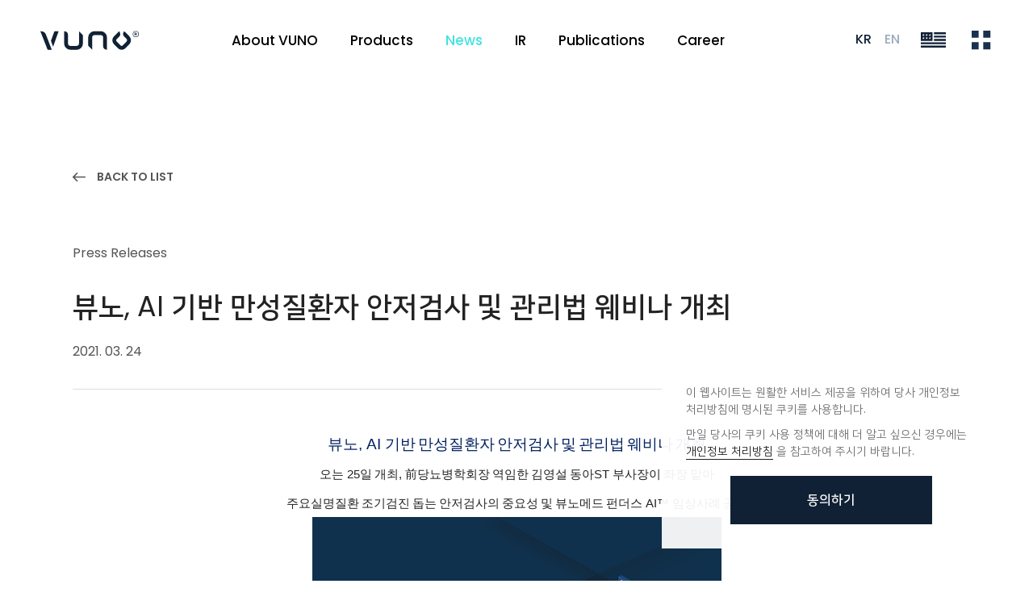

--- FILE ---
content_type: text/html; charset=UTF-8
request_url: https://vuno.co/news/view/711
body_size: 32197
content:


<!DOCTYPE html>
<html lang="ko" data-lang="ko" data-default-variant=black>
  <head>
    <!--=================================================
            메타 태그
    ==================================================-->
    <meta charset="UTF-8">
    <meta http-equiv="X-UA-Compatible" content="IE=edge">
    <meta name="viewport" content="width=device-width, initial-scale=1, shrink-to-fit=no, user-scalable=no">

    <title>뷰노, AI 기반 만성질환자 안저검사 및 관리법 웨비나 개최 - 뷰노, View the Invisible, Know the Unknown</title>

    <meta name="title"      content="뷰노, AI 기반 만성질환자 안저검사 및 관리법 웨비나 개최 - 뷰노, View the Invisible, Know the Unknown">
    <meta name="description"    content="뷰노, AI 기반 만성질환자 안저검사 및 관리법 웨비나 개최

오는 25일 개최, 前당뇨병학회장 역임한 김영설 동아ST 부사장이 좌장 맡아

주요실명질환 조기검진 돕는 안저검사의 중요성 및 뷰노메드 펀더스 AI&trade; 임상사례 공유



[참고 이미지1] 뷰노메드 펀더스AI&trade; 웨비나 안내

의료 인공지능(AI) 솔루션 개발 기업 뷰노가 오는 25일 인공지능 기반 만성질환자 대상의 안저검사 및 관리법을 주제로 웨비나(웹 세미나)를 개최한다고 밝혔다. 내과 의료진을 대상으로 최근 중요성이 강조되고 있는 만성질환자들의 안저검사 관련 정보와 함께 자사의 인공지능 기반 안저 판독 솔루션 뷰노메드">
    <meta name="keywords"    content="">

    <meta itemprop="name" content="뷰노, AI 기반 만성질환자 안저검사 및 관리법 웨비나 개최 - 뷰노, View the Invisible, Know the Unknown">
    <meta itemprop="image" content="https://vuno.co/data/files/2021-03/8af7c87f0a58572c4fd90286a024f245.jpg">
    <meta itemprop="url" content="https://vuno.co/news/view/711">
    <meta itemprop="description" content="뷰노, AI 기반 만성질환자 안저검사 및 관리법 웨비나 개최

오는 25일 개최, 前당뇨병학회장 역임한 김영설 동아ST 부사장이 좌장 맡아

주요실명질환 조기검진 돕는 안저검사의 중요성 및 뷰노메드 펀더스 AI&trade; 임상사례 공유



[참고 이미지1] 뷰노메드 펀더스AI&trade; 웨비나 안내

의료 인공지능(AI) 솔루션 개발 기업 뷰노가 오는 25일 인공지능 기반 만성질환자 대상의 안저검사 및 관리법을 주제로 웨비나(웹 세미나)를 개최한다고 밝혔다. 내과 의료진을 대상으로 최근 중요성이 강조되고 있는 만성질환자들의 안저검사 관련 정보와 함께 자사의 인공지능 기반 안저 판독 솔루션 뷰노메드">
    <meta itemprop="keywords" content="">

    <meta property="og:type"    content="website">
    <meta property="og:title"    content="뷰노, AI 기반 만성질환자 안저검사 및 관리법 웨비나 개최 - 뷰노, View the Invisible, Know the Unknown">
    <meta property="og:description"  content="뷰노, AI 기반 만성질환자 안저검사 및 관리법 웨비나 개최

오는 25일 개최, 前당뇨병학회장 역임한 김영설 동아ST 부사장이 좌장 맡아

주요실명질환 조기검진 돕는 안저검사의 중요성 및 뷰노메드 펀더스 AI&trade; 임상사례 공유



[참고 이미지1] 뷰노메드 펀더스AI&trade; 웨비나 안내

의료 인공지능(AI) 솔루션 개발 기업 뷰노가 오는 25일 인공지능 기반 만성질환자 대상의 안저검사 및 관리법을 주제로 웨비나(웹 세미나)를 개최한다고 밝혔다. 내과 의료진을 대상으로 최근 중요성이 강조되고 있는 만성질환자들의 안저검사 관련 정보와 함께 자사의 인공지능 기반 안저 판독 솔루션 뷰노메드">
    <meta property="og:image"    content="https://vuno.co/data/files/2021-03/8af7c87f0a58572c4fd90286a024f245.jpg">
    <meta property="og:url"    content="https://vuno.co/news/view/711">

    <meta name="twitter:card"    content="summary">
    <meta name="twitter:title"    content="뷰노, AI 기반 만성질환자 안저검사 및 관리법 웨비나 개최 - 뷰노, View the Invisible, Know the Unknown">
    <meta name="twitter:description"  content="뷰노, AI 기반 만성질환자 안저검사 및 관리법 웨비나 개최

오는 25일 개최, 前당뇨병학회장 역임한 김영설 동아ST 부사장이 좌장 맡아

주요실명질환 조기검진 돕는 안저검사의 중요성 및 뷰노메드 펀더스 AI&trade; 임상사례 공유



[참고 이미지1] 뷰노메드 펀더스AI&trade; 웨비나 안내

의료 인공지능(AI) 솔루션 개발 기업 뷰노가 오는 25일 인공지능 기반 만성질환자 대상의 안저검사 및 관리법을 주제로 웨비나(웹 세미나)를 개최한다고 밝혔다. 내과 의료진을 대상으로 최근 중요성이 강조되고 있는 만성질환자들의 안저검사 관련 정보와 함께 자사의 인공지능 기반 안저 판독 솔루션 뷰노메드">
    <meta name="twitter:image"    content="https://vuno.co/data/files/2021-03/8af7c87f0a58572c4fd90286a024f245.jpg">
    <meta name="twitter:domain"    content="https://vuno.co/news/view/711">

    <script type="application/ld+json">
      { 
      "@context": "http://schema.org",
      "@type": "Organization",
      "url": "https://www.vuno.co",
      "sameAs": [
        "https://www.facebook.com/vunoinc",
        "https://www.youtube.com/channel/UCFdkmVMJLxIMx1N9CbD0oLQ",
        "https://www.linkedin.com/company/vuno-inc",
        "https://blog.naver.com/hativ",
      ]
      }
    </script>

    <meta name="naver-site-verification" content="198eedf05a555d16755a9ead3bf6e8b85cda3984">
    <meta name="google-site-verification" content="YMsTFtmd7ojhypeOGwOjtfCDDb22_WkhK9K_nVcsf6k">

        
    <link rel="canonical" href="https://vuno.co/news/view/711">

    <!--=================================================
        파비콘
    ==================================================-->
    <link rel="shortcut icon" href="/views/res/imgs/common/favicon.png">

          <!-- Global site tag (gtag.js) - Google Analytics -->
      <script async src="https://www.googletagmanager.com/gtag/js?id=G-FGJPFPTTMV"></script>
      <script>
        window.dataLayer = window.dataLayer || [];
        function gtag(){dataLayer.push(arguments);}
        gtag('js', new Date());

        gtag('config', 'G-FGJPFPTTMV');
      </script>
    
    <!-- Google Tag Manager -->
    <script>(function(w,d,s,l,i){w[l]=w[l]||[];w[l].push({'gtm.start':
    new Date().getTime(),event:'gtm.js'});var f=d.getElementsByTagName(s)[0],
    j=d.createElement(s),dl=l!='dataLayer'?'&l='+l:'';j.async=true;j.src=
    'https://www.googletagmanager.com/gtm.js?id='+i+dl;f.parentNode.insertBefore(j,f);
    })(window,document,'script','dataLayer','GTM-WKMHPQ5');</script>
    <!-- End Google Tag Manager -->

    <!--=================================================
        스타일시트
    ==================================================-->
    <!--#####===== 폰트 CSS 라이브러리 =====#####-->
    <link href="/views/res/fonts/font.css" rel="stylesheet">
    <link href="https://fonts.googleapis.com/css2?family=Poppins:wght@300;400;500;600;700&display=swap" rel="stylesheet">
    
    <!-- fontawesome -->
    <link rel='stylesheet' href="/views/res/lib/default/fontawesome/css/all.min.css">

    <!--#####===== 필수 CSS 라이브러리 =====#####-->
    <!-- jQuery UI -->
    <link rel="stylesheet" href="/views/res/lib/default/jquery-ui-1.12.1/jquery-ui.min.css">
    <!--#####===== CSS 라이브러리 =====#####-->
    <link rel="stylesheet" href="/views/res/lib/custom/swiper/swiper.min.css">

    <!--#####===== 공통 CSS =====#####-->
    <link id="baseCss" href="/views/res/css/base.css?v=68" media="all" rel="stylesheet">
    <link href="/views/res/css/common.css?v=68" media="all" rel="stylesheet">

    <!--#####===== 파일 CSS =====#####-->
    
    <!--#####===== 페이지 CSS =====#####-->
    
    <!--#####===== 페이지 레이아웃 CSS 라이브러리 =====#####-->
    
    <!--#####===== 서브탑 (subTop) CSS =====#####-->
          <link rel="stylesheet" href="/views/layout/subtop/subtop_original/style.css?v=68">
    
    <!--#####===== 페이지 레이아웃 CSS =====#####-->
    
    
    <!--#####===== 게시판 CSS =====#####-->
          <link rel="stylesheet" href="/views/layout/board/board.css">
          
    <!--#####===== 프레임 CSS =====#####-->
    
    

    <!--=================================================
            스크립트
    ==================================================-->
    <!--[if lt IE 9]>
    <script src="/views/res/lib/default/respond.min.js"></script>
    <script src="/views/res/lib/default/excanvas.min.js"></script>
    <![endif]-->
    <script>
      window.gReconers = {};
      window.gReconers.current_lang = "ko";
      window.gReconers.default_lang = "ko";
      window.gReconers.currency = "원";
      window.gReconers.VIEWURL = "/views/";
      window.gReconers.BASEURL = "https://vuno.co/";
    </script>

    <!-- 초기화코드 스크립트 -->
    <script src="/views/res/js/initialize.js"></script>
    <!--#####===== 필수 JS 라이브러리 =====#####-->
    <!-- 제이쿼리 -->
    <script src="/views/res/lib/default/jquery-1.12.4/jquery-1.12.4.min.js"></script>
    <!-- 제이쿼리 UI -->
    <script src="/views/res/lib/default/jquery-ui-1.12.1/jquery-ui.min.js"></script>
    <!-- 부트스트랩 -->
    <script src="/views/res/lib/default/bootstrap_modal/js/bootstrap.min.js"></script>
  </head>

  
  <body id="news-news-body" class="board-view">

  <!-- Google Tag Manager (noscript) -->
  <noscript><iframe src="https://www.googletagmanager.com/ns.html?id=GTM-WKMHPQ5"
  height="0" width="0" style="display:none;visibility:hidden"></iframe></noscript>
  <!-- End Google Tag Manager (noscript) -->

  <!--=================================================
            네비게이션
  ==================================================-->
    <!--#####===== 네비 CSS =====#####-->
  <link rel="stylesheet" href="/views/layout/nav/nav5/style.css?v=68">



<!--MOBILE 네비게이션-->
<header class="mobile-header none-lg sub-header" >
  <div class="area logo-area">
    <h1 class="logo">
      <a href="/" class="logo-img"><span class="sr-only">(주) 뷰노</span></a>
    </h1>
  </div>
  <div class="menuBtn">
  </div>
  <nav class="mobile-nav-wrap">
    <div class="mobile-nav-inner">
      <div class="triangle-bg"></div>
      <div class="area logo-area">
        <h1 class="logo">
          <a href="/" class="logo-img"><span class="sr-only">(주) 뷰노</span></a>
        </h1>
      </div>
      <ul class="mobile-nav">
                              <li class="aco ">
              <a href="/story" class="relative has-sub">About VUNO</a>
              <div class="depth-bg-wrap">
                <div class="top-section-bg">
                  <div class="back-2depth">
                    <i class="icon-arrow-back"></i>
                    <p class="title-2depth">About VUNO</p>
                  </div>
                </div>
                <ul class="depth2-menu-list-wrap depth2-about">
                  <!--                     <li class="depth2-menu-list li1 ">
                      <a href="/story">Our Story</a>
                    </li>
                                      <li class="depth2-menu-list li2 ">
                      <a href="/history">Our History</a>
                    </li>
                   -->
                                                        <li class="depth2-menu-list li1 ">
                      <a class="depth2-menu" href="/story">
                        <p class="text">Our Story</p>
                      </a>
                    </li>
                                                                          <li class="depth2-menu-list li2 ">
                      <a class="depth2-menu" href="/history">
                        <p class="text">Our History</p>
                      </a>
                    </li>
                                                    </ul>
              </div>
            </li>
                                        <li class="aco ">
              <a href="/chest" class="relative has-sub">Products</a>
              <div class="depth-bg-wrap">
                <div class="top-section-bg">
                  <div class="back-2depth">
                    <i class="icon-arrow-back"></i>
                    <p class="title-2depth">Products</p>
                  </div>
                </div>
                <ul class="depth2-menu-list-wrap depth2-product">
                  <!--                     <li class="depth2-menu-list li1 ">
                      <a href="/chest">VUNO Med</a>
                    </li>
                                      <li class="depth2-menu-list li2 ">
                      <a href="/hativ">VUNO Care</a>
                    </li>
                   -->
                                                        <li class="depth2-menu-list li1 ">
                      <div class="depth2-menu touch-link">
                        <p class="text">VUNO Med</p>
                      </div>
                      <article class="depth3-menu-inner">
                        <ul class="depth3-menu-list-wrap">
                                                      <li class="depth3-menu-list li1 ">
                              <a class="depth3-menu" href="/chest">
                                <p class="text">Chest X-ray</p>
                              </a>
                            </li>
                                                      <li class="depth3-menu-list li2 ">
                              <a class="depth3-menu" href="/fundus">
                                <p class="text">Fundus AI</p>
                              </a>
                            </li>
                                                      <li class="depth3-menu-list li3 ">
                              <a class="depth3-menu" href="/deepbrain">
                                <p class="text">DeepBrain</p>
                              </a>
                            </li>
                                                      <li class="depth3-menu-list li4 ">
                              <a class="depth3-menu" href="/deepcars">
                                <p class="text">DeepCARS</p>
                              </a>
                            </li>
                                                  </ul>
                      </article>
                    </li>
                                                                          <li class="depth2-menu-list li2 ">
                      <div class="depth2-menu touch-link">
                        <p class="text">VUNO Care</p>
                      </div>
                      <article class="depth3-menu-inner">
                        <ul class="depth3-menu-list-wrap">
                                                      <li class="depth3-menu-list li1 ">
                              <a class="depth3-menu" href="/hativ">
                                <p class="text">HATIV</p>
                              </a>
                            </li>
                                                  </ul>
                      </article>
                    </li>
                                                    </ul>
              </div>
            </li>
                                        <li class="aco on">
              <a href="/news">News</a>
            </li>
                                        <li class="aco ">
              <a href="/link_lr">IR</a>
            </li>
                                        <li class="aco ">
              <a href="/publication">Publications</a>
            </li>
                                        <li class="aco ">
              <a href="/career">Career</a>
            </li>
                        </ul>
      <div class="bottom-wrap">
       <div class="m-lang-wrap-top">
          <ul class="m-lang-wrap">
                        <li ><a href="/news/view/711" class="on">KR</a></li>
            <li ><a href="/en/news/view/711" class="">EN</a></li>
          </ul>
            <a href="https://vuno.us/" target="_blank" rel="noopener noreferrer">
              <span>VUNO MED INC.</span>
              <span class="icon-external-link"></span>
            </a>
        </div>
        <div class="link-wrap">
          <div data-toggle="modal" 
            data-target="#demo-modal"
            class="link"><span>문의사항 남기기</span>
          </div>
          <div class="email-link-wrap">
                          <a class="email-link" href="mailto:hativinquiry@vuno.co">
                하티브 문의: hativinquiry@vuno.co              </a>
                                      <a class="email-link" href="mailto:sales@vuno.co">
                구매 문의: sales@vuno.co              </a>
                                      <a class="email-link" href="mailto:cpr@vuno.co">
                언론 문의: cpr@vuno.co              </a>
                                      <a class="email-link" href="mailto:ir@vuno.co">
                투자: ir@vuno.co              </a>
                                      <a class="email-link" href="mailto:hello@vuno.co">
                기타: hello@vuno.co              </a>
                      </div>

          <a href="tel:02.515.6646" class="link">
            <span>02.515.6646</span>
          </a>

          <div class="mall-link-wrap">
                          <a class="mall-link hativ" href="https://hativmall.com/" target="_blank">
                <div class="icon"></div>하티브몰              </a>
              <a class="mall-link smartstore" href="https://smartstore.naver.com/hativmall" target="_blank">
                <div class="icon"></div>스마트스토어              </a>
                      </div>
        </div>
      </div>
    </div>
  </nav>
</header>

<!--PC 네비게이션-->
<header class="pc-header none block-lg sub-header" >
  <div class="fixed-wrap">
    <div class="header-inner">
      <h1 class="logo">
        <a href="/" class="logo-img">
          <span class="sr-only">(주) 뷰노</span>
        </a>
      </h1>
      <nav class="pc-nav">
        <ul class="menu-list-wrap">
                                    <li class="menu-list touch-link ">
                <a href="/story">About VUNO</a>
                <ul class="depth2-menu-list-wrap depth2-about">
                                                        <li class="depth2-menu-list li1 ">
                      <a class="depth2-menu" href="/story">
                        <p class="text">Our Story</p>
                      </a>
                    </li>
                                                                          <li class="depth2-menu-list li2 ">
                      <a class="depth2-menu" href="/history">
                        <p class="text">Our History</p>
                      </a>
                    </li>
                                                    </ul>
              </li>
                                                <li class="menu-list touch-link ">
                <a href="/chest">Products</a>
                <ul class="depth2-menu-list-wrap depth2-product">
                                                        <li class="depth2-menu-list li1 ">
                      <div class="depth2-menu touch-link">
                        <p class="text">VUNO Med</p>
                      </div>
                      <article class="depth3-menu-inner">
                        <ul class="depth3-menu-list-wrap">
                                                      <li class="depth3-menu-list li1 ">
                              <a class="depth3-menu" href="/chest">
                                <p class="text">Chest X-ray</p>
                              </a>
                            </li>
                                                      <li class="depth3-menu-list li2 ">
                              <a class="depth3-menu" href="/fundus">
                                <p class="text">Fundus AI</p>
                              </a>
                            </li>
                                                      <li class="depth3-menu-list li3 ">
                              <a class="depth3-menu" href="/deepbrain">
                                <p class="text">DeepBrain</p>
                              </a>
                            </li>
                                                      <li class="depth3-menu-list li4 ">
                              <a class="depth3-menu" href="/deepcars">
                                <p class="text">DeepCARS</p>
                              </a>
                            </li>
                                                  </ul>
                      </article>
                    </li>
                                                                          <li class="depth2-menu-list li2 ">
                      <div class="depth2-menu touch-link">
                        <p class="text">VUNO Care</p>
                      </div>
                      <article class="depth3-menu-inner">
                        <ul class="depth3-menu-list-wrap">
                                                      <li class="depth3-menu-list li1 ">
                              <a class="depth3-menu" href="/hativ">
                                <p class="text">HATIV</p>
                              </a>
                            </li>
                                                  </ul>
                      </article>
                    </li>
                                                    </ul>
              </li>
                                                <li class="menu-list on">
                <a href="/news">
                  <p class="text">News</p>
                </a>
              </li>
                                                <li class="menu-list ">
                <a href="/link_lr">
                  <p class="text">IR</p>
                </a>
              </li>
                                                <li class="menu-list ">
                <a href="/publication">
                  <p class="text">Publications</p>
                </a>
              </li>
                                                <li class="menu-list ">
                <a href="/career">
                  <p class="text">Career</p>
                </a>
              </li>
                              </ul>
      </nav>
      <div class="header-right-wrap">
                
        <div class="language-wrap">
          <div data-toggle="modal" 
          data-target="#demo-modal"
          class="demotext contactModalBtn">문의사항 남기기          </div>
          <a href="/news/view/711" class="link on">KR</a>
          <a href="/en/news/view/711" class="link ">EN</a>
          <div class="globe-container">
            <div class="icon-globe"></div>
            <div class="globe-box">
              <a href="https://vuno.us/" target="_blank" rel="noopener noreferrer">
                VUNO MED INC.
              </a>
            </div>
          </div>
        <div class="menuBtn">
          <div class="menu-btn">
          </div>
        </div>
    </div>
        
      </div>
      <nav class="mobile-nav-wrap">
        <div class="triangle-bg"></div>
        <div class="area logo-area">
          <h1 class="logo">
            <a href="/" class="logo-img"><span class="sr-only">(주) 뷰노</span></a>
          </h1>
        </div>
        <div class="pc-open-inner-wrap">
          <ul class="mobile-nav">
                                          <li class="aco ">
                  <a href="/story" class="relative has-sub">About VUNO</a>
                  <div class="depth-bg-wrap">
                    <div class="top-section-bg">
                      <div class="back-2depth">
                        <i class="icon-arrow-back"></i>
                        <p class="title-2depth">About VUNO</p>
                      </div>
                    </div>
                    <ul class="depth2-menu-list-wrap depth2-about">
                                              <li class="depth2-menu-list li1 ">
                                                      <a class="depth2-menu" href="/story">
                            <p class="text">
                              Our Story                            </p>
                          </a>
                                                  </li>
                                              <li class="depth2-menu-list li2 ">
                                                      <a class="depth2-menu" href="/history">
                            <p class="text">
                              Our History                            </p>
                          </a>
                                                  </li>
                                          </ul>
                  </div>
                </li>
                                                        <li class="aco ">
                  <a href="/chest" class="relative has-sub">Products</a>
                  <div class="depth-bg-wrap">
                    <div class="top-section-bg">
                      <div class="back-2depth">
                        <i class="icon-arrow-back"></i>
                        <p class="title-2depth">Products</p>
                      </div>
                    </div>
                    <ul class="depth2-menu-list-wrap depth2-product">
                                              <li class="depth2-menu-list li1 ">
                                                      <div class="depth2-menu touch-link">
                              <p class="text">
                                VUNO Med                              </p>
                            </div>
                            <ul class="depth3-menu-list-wrap">
                                                              <li class="depth3-menu-list li1 ">
                                  <a class="depth3-menu" href="/chest">
                                    <p class="text">Chest X-ray</p>
                                  </a>
                                </li>
                                                              <li class="depth3-menu-list li2 ">
                                  <a class="depth3-menu" href="/fundus">
                                    <p class="text">Fundus AI</p>
                                  </a>
                                </li>
                                                              <li class="depth3-menu-list li3 ">
                                  <a class="depth3-menu" href="/deepbrain">
                                    <p class="text">DeepBrain</p>
                                  </a>
                                </li>
                                                              <li class="depth3-menu-list li4 ">
                                  <a class="depth3-menu" href="/deepcars">
                                    <p class="text">DeepCARS</p>
                                  </a>
                                </li>
                                                          </ul>
                                                  </li>
                                              <li class="depth2-menu-list li2 ">
                                                      <div class="depth2-menu touch-link">
                              <p class="text">
                                VUNO Care                              </p>
                            </div>
                            <ul class="depth3-menu-list-wrap">
                                                              <li class="depth3-menu-list li1 ">
                                  <a class="depth3-menu" href="/hativ">
                                    <p class="text">HATIV</p>
                                  </a>
                                </li>
                                                          </ul>
                                                  </li>
                                          </ul>
                  </div>
                </li>
                                                        <li class="aco on">
                  <a href="/news">News</a>
                </li>
                                                        <li class="aco ">
                  <a href="/link_lr">IR</a>
                </li>
                                                        <li class="aco ">
                  <a href="/publication">Publications</a>
                </li>
                                                        <li class="aco ">
                  <a href="/career">Career</a>
                </li>
                                    </ul>
          <div class="bottom-wrap">
            <ul class="m-lang-wrap">
              <li ><a href="/" class="on">KR</a></li>
              <li ><a href="#" target="_blank">EN</a></li>
            </ul>
            <div class="link-wrap">
              <a href="javascript:;" 
                data-toggle="modal" 
                data-target="#demo-modal"
                class="link"><span>문의사항 남기기</span>
              </a>
              <a href="javascript:;" 
                data-toggle="modal" 
                data-target="#demo-modal"
                class="link"><span>문의사항 남기기</span>
              </a>
              <div class="email-link-wrap">
                                  <a class="email-link" href="mailto:hativinquiry@vuno.co">
                    하티브 문의: hativinquiry@vuno.co                  </a>
                                                  <a class="email-link" href="mailto:sales@vuno.co">
                    구매 문의: sales@vuno.co                  </a>
                                                  <a class="email-link" href="mailto:cpr@vuno.co">
                    언론 문의: cpr@vuno.co                  </a>
                                                  <a class="email-link" href="mailto:ir@vuno.co">
                    투자: ir@vuno.co                  </a>
                                                  <a class="email-link" href="mailto:hello@vuno.co">
                    기타: hello@vuno.co                  </a>
                              </div>
              <a href="tel:02.515.6646" class="link"><span>02.515.6646</span></a>
            </div>
            <div>
              <div class="mall-link-wrap">
                                  <a class="mall-link hativ" href="https://hativmall.com/" target="_blank">
                    <div class="icon"></div>하티브몰                  </a>
                  <a class="mall-link smartstore" href="https://smartstore.naver.com/hativmall" target="_blank">
                    <div class="icon"></div>스마트스토어                  </a>
                              </div>
              <div class="sns-wrap">
                <a href="https://www.facebook.com/vunoinc" class="sns" target="_blank">
                  <img src="/views/res/imgs/common/icon-facebook-D7DFE6.svg" alt="">
                </a>
                <a href="https://www.youtube.com/channel/UCFdkmVMJLxIMx1N9CbD0oLQ" class="sns" target="_blank">
                  <img src="/views/res/imgs/common/icon-youtube-D7DFE6.svg" alt="">
                </a>
                <a href="https://www.linkedin.com/company/vuno-inc" class="sns" target="_blank">
                  <img src="/views/res/imgs/common/icon-linkedin-D7DFE6.svg" alt="">
                </a>
                                  <a href="https://blog.naver.com/hativ" class="sns" target="_blank">
                    <img src="/views/res/imgs/common/icon-naver-blog-fff.svg" alt="">
                  </a>
                              </div>
            </div>
          </div>
        </div>
      </nav>
      
    </div>
  </div>
</header>

  <!--#####===== 네비 JS =====#####-->
  <script src="/views/layout/nav/nav5/script.js?v=68"></script>

  <!--=================================================
          페이지 컨텐츠
  ==================================================-->
  <div id="page-content-wrapper" class="page-wrap" data-layout="board">

      <!--서브탑-->
    
<div class="sub-top board-custom">
  <div class="area">
    <div class="sub-top-text" data-ani="slideUp">
      <div class="title">
        <ul class="bread-crumb">
          <li class="list">
            <a href="/">Home</a>
          </li>
                    <li class="list">
                        <a href="/news/view/711">News</a>
          </li>
                  </ul>
        News      </div>

      
    </div>
        <a href="javascript:history.back();" class="go-back">BACK TO LIST</a>
      </div>
  </div>
<!--.sub-top end-->  
  <!--=================================================
            페이지 컨텐츠
    ==================================================-->
  <div id="news-news-page"
     class="page-content-wrap relative"
     data-layout="board">
    <div class="in-wrap sub-article-wrap">
  <div class="page_bd_wrap" data-bd="2" data-bcat="711" data-bd-layout="news_script">
    <section class="container">
      <div class="area">
        

<div class="board-view-wrap wide">
  <div class="board-view-title">
  <div class="title-st2">
    <div class="inner">
      <!-- 타이틀 -->
      <div class="title-wrap">
                <p class="bd-cate">press releases</p>
                                <h3 class="title">
          뷰노, AI 기반 만성질환자 안저검사 및 관리법 웨비나 개최        </h3>
      </div>
      <!-- 작성자정보 -->
      <div class="flex flex-wrap justify-between">
        <ul class="info-wrap">
                                        <li class="item"><span class="date">2021. 03. 24</span></li>
                            </ul>
                  <!-- 삭제/수정 -->
                        </div>
    </div>
  </div>
</div>  <div class="board-view-content">
    <div class="post-st1">
    <div class="ckeditor_content init-css">
        <p align="center" style="text-align:center; margin-bottom:11px"><span style="font-size:10pt"><span style="line-height:115%"><span style="punctuation-wrap:simple"><span style="font-family:&quot;맑은 고딕&quot;"><a name="_Hlk66262510"><b><span style="font-size:14.0pt"><span style="line-height:115%"><span style="color:#002060">뷰노</span></span></span></b></a><b><span lang="EN-US" style="font-size:14.0pt"><span style="line-height:115%"><span style="font-family:&quot;Arial&quot;,sans-serif"><span style="color:#002060">, </span></span></span></span></b><b><span lang="EN-US" style="font-size:14.0pt"><span style="line-height:115%"><span style="font-family:&quot;Arial&quot;,sans-serif"><span style="color:#002060">AI </span></span></span></span></b><b><span style="font-size:14.0pt"><span style="line-height:115%"><span style="color:#002060">기반</span></span></span></b><b> </b><b><span style="font-size:14.0pt"><span style="line-height:115%"><span style="color:#002060">만성질환자</span></span></span></b><b> </b><b><span style="font-size:14.0pt"><span style="line-height:115%"><span style="color:#002060">안저검사</span></span></span></b><b> </b><b><span style="font-size:14.0pt"><span style="line-height:115%"><span style="color:#002060">및</span></span></span></b><b> </b><b><span style="font-size:14.0pt"><span style="line-height:115%"><span style="color:#002060">관리법</span></span></span></b><b> </b><b><span style="font-size:14.0pt"><span style="line-height:115%"><span style="color:#002060">웨비나</span></span></span></b><b> </b><b><span style="font-size:14.0pt"><span style="line-height:115%"><span style="color:#002060">개최</span></span></span></b></span></span></span></span></p>

<p align="center" style="text-align:center; margin-bottom:11px"><span style="font-size:10pt"><span style="line-height:115%"><span style="punctuation-wrap:simple"><span style="font-family:&quot;맑은 고딕&quot;"><b><span style="font-size:11.0pt"><span style="line-height:115%">오는</span></span></b><b><span lang="EN-US" style="font-size:11.0pt"><span style="line-height:115%"><span style="font-family:&quot;Arial&quot;,sans-serif"> 25</span></span></span></b><b><span style="font-size:11.0pt"><span style="line-height:115%">일</span></span></b><b> </b><b><span style="font-size:11.0pt"><span style="line-height:115%">개최</span></span></b><b><span lang="EN-US" style="font-size:11.0pt"><span style="line-height:115%"><span style="font-family:&quot;Arial&quot;,sans-serif">, </span></span></span></b><b><span style="font-size:11.0pt"><span style="line-height:115%">前당뇨병학회장</span></span></b><b> </b><b><span style="font-size:11.0pt"><span style="line-height:115%">역임한</span></span></b><b> </b><b><span style="font-size:11.0pt"><span style="line-height:115%">김영설</span></span></b><b> </b><b><span style="font-size:11.0pt"><span style="line-height:115%">동아</span></span></b><b><span lang="EN-US" style="font-size:11.0pt"><span style="line-height:115%"><span style="font-family:&quot;Arial&quot;,sans-serif">ST </span></span></span></b><b><span style="font-size:11.0pt"><span style="line-height:115%">부사장이</span></span></b><b> </b><b><span style="font-size:11.0pt"><span style="line-height:115%">좌장</span></span></b><b> </b><b><span style="font-size:11.0pt"><span style="line-height:115%">맡아</span></span></b></span></span></span></span></p>

<p style="text-align: center;"><b><span style="font-size:11.0pt"><span style="line-height:107%"><span style="font-family:&quot;맑은 고딕&quot;">주요실명질환</span></span></span> <span style="font-size:11.0pt"><span style="line-height:107%"><span style="font-family:&quot;맑은 고딕&quot;">조기검진</span></span></span> <span style="font-size:11.0pt"><span style="line-height:107%"><span style="font-family:&quot;맑은 고딕&quot;">돕는</span></span></span> <span style="font-size:11.0pt"><span style="line-height:107%"><span style="font-family:&quot;맑은 고딕&quot;">안저검사의</span></span></span> <span style="font-size:11.0pt"><span style="line-height:107%"><span style="font-family:&quot;맑은 고딕&quot;">중요성</span></span></span> <span style="font-size:11.0pt"><span style="line-height:107%"><span style="font-family:&quot;맑은 고딕&quot;">및</span></span></span> <span style="font-size:11.0pt"><span style="line-height:107%"><span style="font-family:&quot;맑은 고딕&quot;">뷰노메드</span></span></span> <span style="font-size:11.0pt"><span style="line-height:107%"><span style="font-family:&quot;맑은 고딕&quot;">펀더스</span></span></span><span lang="EN-US" style="font-size:11.0pt"><span style="line-height:107%"><span style="font-family:&quot;Arial&quot;,sans-serif"> AI&trade; </span></span></span><span style="font-size:11.0pt"><span style="line-height:107%"><span style="font-family:&quot;맑은 고딕&quot;">임상사례</span></span></span> <span style="font-size:11.0pt"><span style="line-height:107%"><span style="font-family:&quot;맑은 고딕&quot;">공유</span></span></span></b></p>

<p style="text-align: center;"><img alt="" height="343" src="/data/ckeditor/e3421c18fa2ff60e31501c58fcbc3bfa.png" width="507" /></p>

<p style="margin-top: 16px; text-align: center;"><span style="font-size:11px;"><span style="line-height:115%"><span style="font-family:&quot;맑은 고딕&quot;"><span lang="EN-US" style="font-family:&quot;Arial&quot;,sans-serif">[</span>참고 이미지<span lang="EN-US" style="font-family:&quot;Arial&quot;,sans-serif">1] </span>뷰노메드 펀더스<span lang="EN-US" style="font-family:&quot;Arial&quot;,sans-serif">AI</span><span style="color:black">&trade;</span> 웨비나 안내</span></span></span></p>

<p style="margin-top:16px; text-align:justify"><span style="font-size:12pt"><span style="line-height:107%"><span style="font-family:&quot;Times New Roman&quot;,serif"><span style="font-size:10.0pt"><span style="line-height:107%"><span style="font-family:&quot;맑은 고딕&quot;"><span style="color:black">의료</span></span></span></span> <span style="font-size:10.0pt"><span style="line-height:107%"><span style="font-family:&quot;맑은 고딕&quot;"><span style="color:black">인공지능</span></span></span></span><span lang="EN-US" style="font-size:10.0pt"><span style="line-height:107%"><span style="font-family:&quot;Arial&quot;,sans-serif"><span style="color:black">(AI) </span></span></span></span><span style="font-size:10.0pt"><span style="line-height:107%"><span style="font-family:&quot;맑은 고딕&quot;"><span style="color:black">솔루션</span></span></span></span> <span style="font-size:10.0pt"><span style="line-height:107%"><span style="font-family:&quot;맑은 고딕&quot;"><span style="color:black">개발</span></span></span></span> <span style="font-size:10.0pt"><span style="line-height:107%"><span style="font-family:&quot;맑은 고딕&quot;"><span style="color:black">기업</span></span></span></span> <span style="font-size:10.0pt"><span style="line-height:107%"><span style="font-family:&quot;맑은 고딕&quot;"><span style="color:black">뷰노가</span></span></span></span> <span style="font-size:10.0pt"><span style="line-height:107%"><span style="font-family:&quot;맑은 고딕&quot;"><span style="color:black">오는</span></span></span></span><span lang="EN-US" style="font-size:10.0pt"><span style="line-height:107%"><span style="font-family:&quot;Arial&quot;,sans-serif"><span style="color:black"> 25</span></span></span></span><span style="font-size:10.0pt"><span style="line-height:107%"><span style="font-family:&quot;맑은 고딕&quot;"><span style="color:black">일</span></span></span></span> <span style="font-size:10.0pt"><span style="line-height:107%"><span style="font-family:&quot;맑은 고딕&quot;"><span style="color:black">인공지능</span></span></span></span> <span style="font-size:10.0pt"><span style="line-height:107%"><span style="font-family:&quot;맑은 고딕&quot;"><span style="color:black">기반</span></span></span></span> <span style="font-size:10.0pt"><span style="line-height:107%"><span style="font-family:&quot;맑은 고딕&quot;"><span style="color:black">만성질환자</span></span></span></span> <span style="font-size:10.0pt"><span style="line-height:107%"><span style="font-family:&quot;맑은 고딕&quot;"><span style="color:black">대상의</span></span></span></span> <span style="font-size:10.0pt"><span style="line-height:107%"><span style="font-family:&quot;맑은 고딕&quot;"><span style="color:black">안저검사</span></span></span></span> <span style="font-size:10.0pt"><span style="line-height:107%"><span style="font-family:&quot;맑은 고딕&quot;"><span style="color:black">및</span></span></span></span> <span style="font-size:10.0pt"><span style="line-height:107%"><span style="font-family:&quot;맑은 고딕&quot;"><span style="color:black">관리법을</span></span></span></span> <span style="font-size:10.0pt"><span style="line-height:107%"><span style="font-family:&quot;맑은 고딕&quot;"><span style="color:black">주제로</span></span></span></span> <span style="font-size:10.0pt"><span style="line-height:107%"><span style="font-family:&quot;맑은 고딕&quot;"><span style="color:black">웨비나</span></span></span></span><span lang="EN-US" style="font-size:10.0pt"><span style="line-height:107%"><span style="font-family:&quot;Arial&quot;,sans-serif"><span style="color:black">(</span></span></span></span><span style="font-size:10.0pt"><span style="line-height:107%"><span style="font-family:&quot;맑은 고딕&quot;"><span style="color:black">웹</span></span></span></span> <span style="font-size:10.0pt"><span style="line-height:107%"><span style="font-family:&quot;맑은 고딕&quot;"><span style="color:black">세미나</span></span></span></span><span lang="EN-US" style="font-size:10.0pt"><span style="line-height:107%"><span style="font-family:&quot;Arial&quot;,sans-serif"><span style="color:black">)</span></span></span></span><span style="font-size:10.0pt"><span style="line-height:107%"><span style="font-family:&quot;맑은 고딕&quot;"><span style="color:black">를</span></span></span></span> <span style="font-size:10.0pt"><span style="line-height:107%"><span style="font-family:&quot;맑은 고딕&quot;"><span style="color:black">개최한다고</span></span></span></span> <span style="font-size:10.0pt"><span style="line-height:107%"><span style="font-family:&quot;맑은 고딕&quot;"><span style="color:black">밝혔다</span></span></span></span><span lang="EN-US" style="font-size:10.0pt"><span style="line-height:107%"><span style="font-family:&quot;Arial&quot;,sans-serif"><span style="color:black">. </span></span></span></span><span style="font-size:10.0pt"><span style="line-height:107%"><span style="font-family:&quot;맑은 고딕&quot;"><span style="color:black">내과</span></span></span></span> <span style="font-size:10.0pt"><span style="line-height:107%"><span style="font-family:&quot;맑은 고딕&quot;"><span style="color:black">의료진을</span></span></span></span> <span style="font-size:10.0pt"><span style="line-height:107%"><span style="font-family:&quot;맑은 고딕&quot;"><span style="color:black">대상으로</span></span></span></span> <span style="font-size:10.0pt"><span style="line-height:107%"><span style="font-family:&quot;맑은 고딕&quot;"><span style="color:black">최근</span></span></span></span> <span style="font-size:10.0pt"><span style="line-height:107%"><span style="font-family:&quot;맑은 고딕&quot;"><span style="color:black">중요성이</span></span></span></span> <span style="font-size:10.0pt"><span style="line-height:107%"><span style="font-family:&quot;맑은 고딕&quot;"><span style="color:black">강조되고</span></span></span></span> <span style="font-size:10.0pt"><span style="line-height:107%"><span style="font-family:&quot;맑은 고딕&quot;"><span style="color:black">있는</span></span></span></span> <span style="font-size:10.0pt"><span style="line-height:107%"><span style="font-family:&quot;맑은 고딕&quot;"><span style="color:black">만성질환자들의</span></span></span></span> <span style="font-size:10.0pt"><span style="line-height:107%"><span style="font-family:&quot;맑은 고딕&quot;"><span style="color:black">안저검사</span></span></span></span> <span style="font-size:10.0pt"><span style="line-height:107%"><span style="font-family:&quot;맑은 고딕&quot;"><span style="color:black">관련</span></span></span></span> <span style="font-size:10.0pt"><span style="line-height:107%"><span style="font-family:&quot;맑은 고딕&quot;"><span style="color:black">정보와</span></span></span></span> <span style="font-size:10.0pt"><span style="line-height:107%"><span style="font-family:&quot;맑은 고딕&quot;"><span style="color:black">함께</span></span></span></span> <span style="font-size:10.0pt"><span style="line-height:107%"><span style="font-family:&quot;맑은 고딕&quot;"><span style="color:black">자사의</span></span></span></span> <span style="font-size:10.0pt"><span style="line-height:107%"><span style="font-family:&quot;맑은 고딕&quot;"><span style="color:black">인공지능</span></span></span></span> <span style="font-size:10.0pt"><span style="line-height:107%"><span style="font-family:&quot;맑은 고딕&quot;"><span style="color:black">기반</span></span></span></span> <span style="font-size:10.0pt"><span style="line-height:107%"><span style="font-family:&quot;맑은 고딕&quot;"><span style="color:black">안저</span></span></span></span> <span style="font-size:10.0pt"><span style="line-height:107%"><span style="font-family:&quot;맑은 고딕&quot;"><span style="color:black">판독</span></span></span></span> <span style="font-size:10.0pt"><span style="line-height:107%"><span style="font-family:&quot;맑은 고딕&quot;"><span style="color:black">솔루션</span></span></span></span> <span style="font-size:10.0pt"><span style="line-height:107%"><span style="font-family:&quot;맑은 고딕&quot;"><span style="color:black">뷰노메드</span></span></span></span> <span style="font-size:10.0pt"><span style="line-height:107%"><span style="font-family:&quot;맑은 고딕&quot;"><span style="color:black">펀더스</span></span></span></span><span lang="EN-US" style="font-size:10.0pt"><span style="line-height:107%"><span style="font-family:&quot;Arial&quot;,sans-serif"><span style="color:black"> AI&trade;(VUNO Med<sup>&reg;</sup>-Fundus AI&trade;)</span></span></span></span><span style="font-size:10.0pt"><span style="line-height:107%"><span style="font-family:&quot;맑은 고딕&quot;"><span style="color:black">의</span></span></span></span> <span style="font-size:10.0pt"><span style="line-height:107%"><span style="font-family:&quot;맑은 고딕&quot;"><span style="color:black">임상사례를</span></span></span></span> <span style="font-size:10.0pt"><span style="line-height:107%"><span style="font-family:&quot;맑은 고딕&quot;"><span style="color:black">전할</span></span></span></span> <span style="font-size:10.0pt"><span style="line-height:107%"><span style="font-family:&quot;맑은 고딕&quot;"><span style="color:black">예정이다</span></span></span></span><span lang="EN-US" style="font-size:10.0pt"><span style="line-height:107%"><span style="font-family:&quot;Arial&quot;,sans-serif"><span style="color:black">.</span></span></span></span></span></span></span></p>

<p style="margin-top:16px; margin-bottom:16px; text-align:justify"><span style="font-size:12pt"><span style="line-height:107%"><span style="font-family:&quot;Times New Roman&quot;,serif"><span lang="EN-US" style="font-size:10.0pt"><span style="line-height:107%"><span style="font-family:&quot;Arial&quot;,sans-serif"><span style="color:black">3</span></span></span></span><span style="font-size:10.0pt"><span style="line-height:107%"><span style="font-family:&quot;맑은 고딕&quot;"><span style="color:black">월</span></span></span></span><span lang="EN-US" style="font-size:10.0pt"><span style="line-height:107%"><span style="font-family:&quot;Arial&quot;,sans-serif"><span style="color:black"> 25</span></span></span></span><span style="font-size:10.0pt"><span style="line-height:107%"><span style="font-family:&quot;맑은 고딕&quot;"><span style="color:black">일</span></span></span></span> <span style="font-size:10.0pt"><span style="line-height:107%"><span style="font-family:&quot;맑은 고딕&quot;"><span style="color:black">오후</span></span></span></span><span lang="EN-US" style="font-size:10.0pt"><span style="line-height:107%"><span style="font-family:&quot;Arial&quot;,sans-serif"><span style="color:black"> 1</span></span></span></span><span style="font-size:10.0pt"><span style="line-height:107%"><span style="font-family:&quot;맑은 고딕&quot;"><span style="color:black">시</span></span></span></span><span lang="EN-US" style="font-size:10.0pt"><span style="line-height:107%"><span style="font-family:&quot;Arial&quot;,sans-serif"><span style="color:black"> 10</span></span></span></span><span style="font-size:10.0pt"><span style="line-height:107%"><span style="font-family:&quot;맑은 고딕&quot;"><span style="color:black">분부터</span></span></span></span><span lang="EN-US" style="font-size:10.0pt"><span style="line-height:107%"><span style="font-family:&quot;Arial&quot;,sans-serif"><span style="color:black"> 45</span></span></span></span><span style="font-size:10.0pt"><span style="line-height:107%"><span style="font-family:&quot;맑은 고딕&quot;"><span style="color:black">분까지</span></span></span></span><span lang="EN-US" style="font-size:10.0pt"><span style="line-height:107%"><span style="font-family:&quot;Arial&quot;,sans-serif"><span style="color:black"> 30</span></span></span></span><span style="font-size:10.0pt"><span style="line-height:107%"><span style="font-family:&quot;맑은 고딕&quot;"><span style="color:black">분간</span></span></span></span> <span style="font-size:10.0pt"><span style="line-height:107%"><span style="font-family:&quot;맑은 고딕&quot;"><span style="color:black">개최되는</span></span></span></span> <span style="font-size:10.0pt"><span style="line-height:107%"><span style="font-family:&quot;맑은 고딕&quot;"><span style="color:black">이번</span></span></span></span> <span style="font-size:10.0pt"><span style="line-height:107%"><span style="font-family:&quot;맑은 고딕&quot;"><span style="color:black">행사는</span></span></span></span> <span style="font-size:10.0pt"><span style="line-height:107%"><span style="font-family:&quot;맑은 고딕&quot;"><span style="color:black">공식</span></span></span></span> <span style="font-size:10.0pt"><span style="line-height:107%"><span style="font-family:&quot;맑은 고딕&quot;"><span style="color:black">웹심포지엄</span></span></span></span> <span style="font-size:10.0pt"><span style="line-height:107%"><span style="font-family:&quot;맑은 고딕&quot;"><span style="color:black">사이트</span></span></span></span><span lang="EN-US" style="font-size:10.0pt"><span style="line-height:107%"><span style="font-family:&quot;Arial&quot;,sans-serif"><span style="color:black">(</span></span></span></span><a href="http://www.vuno-webinar.co.kr/" style="color:blue; text-decoration:underline"><span style="font-size:10.0pt"><span style="line-height:107%"><span style="font-family:&quot;Arial&quot;,sans-serif"><span style="color:#1155cc">www.vuno-webinar.co.kr</span></span></span></span></a><span lang="EN-US" style="font-size:10.0pt"><span style="line-height:107%"><span style="font-family:&quot;Arial&quot;,sans-serif"><span style="color:black">)</span></span></span></span><span style="font-size:10.0pt"><span style="line-height:107%"><span style="font-family:&quot;맑은 고딕&quot;"><span style="color:black">에</span></span></span></span> <span style="font-size:10.0pt"><span style="line-height:107%"><span style="font-family:&quot;맑은 고딕&quot;"><span style="color:black">접속</span></span></span></span> <span style="font-size:10.0pt"><span style="line-height:107%"><span style="font-family:&quot;맑은 고딕&quot;"><span style="color:black">후</span></span></span></span><span lang="EN-US" style="font-size:10.0pt"><span style="line-height:107%"><span style="font-family:&quot;Arial&quot;,sans-serif"><span style="color:black">, </span></span></span></span><span style="font-size:10.0pt"><span style="line-height:107%"><span style="font-family:&quot;맑은 고딕&quot;"><span style="color:black">휴대폰</span></span></span></span> <span style="font-size:10.0pt"><span style="line-height:107%"><span style="font-family:&quot;맑은 고딕&quot;"><span style="color:black">번호</span></span></span></span> <span style="font-size:10.0pt"><span style="line-height:107%"><span style="font-family:&quot;맑은 고딕&quot;"><span style="color:black">입력으로</span></span></span></span> <span style="font-size:10.0pt"><span style="line-height:107%"><span style="font-family:&quot;맑은 고딕&quot;"><span style="color:black">등록해</span></span></span></span> <span style="font-size:10.0pt"><span style="line-height:107%"><span style="font-family:&quot;맑은 고딕&quot;"><span style="color:black">참여할</span></span></span></span> <span style="font-size:10.0pt"><span style="line-height:107%"><span style="font-family:&quot;맑은 고딕&quot;"><span style="color:black">수</span></span></span></span> <span style="font-size:10.0pt"><span style="line-height:107%"><span style="font-family:&quot;맑은 고딕&quot;"><span style="color:black">있다</span></span></span></span><span lang="EN-US" style="font-size:10.0pt"><span style="line-height:107%"><span style="font-family:&quot;Arial&quot;,sans-serif"><span style="color:black">.&nbsp;</span></span></span></span></span></span></span></p>

<p style="margin-top:16px; margin-bottom:16px; text-align:justify"><span style="font-size:12pt"><span style="line-height:107%"><span style="font-family:&quot;Times New Roman&quot;,serif"><span style="font-size:10.0pt"><span style="line-height:107%"><span style="font-family:&quot;맑은 고딕&quot;"><span style="color:black">이번</span></span></span></span> <span style="font-size:10.0pt"><span style="line-height:107%"><span style="font-family:&quot;맑은 고딕&quot;"><span style="color:black">웨비나는</span></span></span></span> <span style="font-size:10.0pt"><span style="line-height:107%"><span style="font-family:&quot;맑은 고딕&quot;"><span style="color:black">당뇨병학회장을</span></span></span></span> <span style="font-size:10.0pt"><span style="line-height:107%"><span style="font-family:&quot;맑은 고딕&quot;"><span style="color:black">역임한</span></span></span></span> <span style="font-size:10.0pt"><span style="line-height:107%"><span style="font-family:&quot;맑은 고딕&quot;"><span style="color:black">김영설</span></span></span></span> <span style="font-size:10.0pt"><span style="line-height:107%"><span style="font-family:&quot;맑은 고딕&quot;"><span style="color:black">동아</span></span></span></span><span lang="EN-US" style="font-size:10.0pt"><span style="line-height:107%"><span style="font-family:&quot;Arial&quot;,sans-serif"><span style="color:black">ST </span></span></span></span><span style="font-size:10.0pt"><span style="line-height:107%"><span style="font-family:&quot;맑은 고딕&quot;"><span style="color:black">부사장이</span></span></span></span> <span style="font-size:10.0pt"><span style="line-height:107%"><span style="font-family:&quot;맑은 고딕&quot;"><span style="color:black">좌장을</span></span></span></span> <span style="font-size:10.0pt"><span style="line-height:107%"><span style="font-family:&quot;맑은 고딕&quot;"><span style="color:black">맡았고</span></span></span></span><span lang="EN-US" style="font-size:10.0pt"><span style="line-height:107%"><span style="font-family:&quot;Arial&quot;,sans-serif"><span style="color:black">, </span></span></span></span><span style="font-size:10.0pt"><span style="line-height:107%"><span style="font-family:&quot;맑은 고딕&quot;"><span style="color:black">첫</span></span></span></span> <span style="font-size:10.0pt"><span style="line-height:107%"><span style="font-family:&quot;맑은 고딕&quot;"><span style="color:black">번째</span></span></span></span> <span style="font-size:10.0pt"><span style="line-height:107%"><span style="font-family:&quot;맑은 고딕&quot;"><span style="color:black">세션에서는</span></span></span></span> <span style="font-size:10.0pt"><span style="line-height:107%"><span style="font-family:&quot;맑은 고딕&quot;"><span style="color:black">더원서울안과의원</span></span></span></span> <span style="font-size:10.0pt"><span style="line-height:107%"><span style="font-family:&quot;맑은 고딕&quot;"><span style="color:black">허장원</span></span></span></span> <span style="font-size:10.0pt"><span style="line-height:107%"><span style="font-family:&quot;맑은 고딕&quot;"><span style="color:black">원장이</span></span></span></span><span lang="EN-US" style="font-size:10.0pt"><span style="line-height:107%"><span style="font-family:&quot;Arial&quot;,sans-serif"><span style="color:black"> &lsquo;</span></span></span></span><span style="font-size:10.0pt"><span style="line-height:107%"><span style="font-family:&quot;맑은 고딕&quot;"><span style="color:black">안저검사의</span></span></span></span> <span style="font-size:10.0pt"><span style="line-height:107%"><span style="font-family:&quot;맑은 고딕&quot;"><span style="color:black">방법</span></span></span></span><span lang="EN-US" style="font-size:10.0pt"><span style="line-height:107%"><span style="font-family:&quot;Arial&quot;,sans-serif"><span style="color:black">&rsquo;</span></span></span></span><span style="font-size:10.0pt"><span style="line-height:107%"><span style="font-family:&quot;맑은 고딕&quot;"><span style="color:black">에</span></span></span></span> <span style="font-size:10.0pt"><span style="line-height:107%"><span style="font-family:&quot;맑은 고딕&quot;"><span style="color:black">대해</span></span></span></span> <span style="font-size:10.0pt"><span style="line-height:107%"><span style="font-family:&quot;맑은 고딕&quot;"><span style="color:black">설명한다</span></span></span></span><span lang="EN-US" style="font-size:10.0pt"><span style="line-height:107%"><span style="font-family:&quot;Arial&quot;,sans-serif"><span style="color:black">. </span></span></span></span><span style="font-size:10.0pt"><span style="line-height:107%"><span style="font-family:&quot;맑은 고딕&quot;"><span style="color:black">이어</span></span></span></span> <span style="font-size:10.0pt"><span style="line-height:107%"><span style="font-family:&quot;맑은 고딕&quot;"><span style="color:black">두</span></span></span></span> <span style="font-size:10.0pt"><span style="line-height:107%"><span style="font-family:&quot;맑은 고딕&quot;"><span style="color:black">번째</span></span></span></span> <span style="font-size:10.0pt"><span style="line-height:107%"><span style="font-family:&quot;맑은 고딕&quot;"><span style="color:black">세션에서는</span></span></span></span> <span style="font-size:10.0pt"><span style="line-height:107%"><span style="font-family:&quot;맑은 고딕&quot;"><span style="color:black">세실내과의원</span></span></span></span> <span style="font-size:10.0pt"><span style="line-height:107%"><span style="font-family:&quot;맑은 고딕&quot;"><span style="color:black">이치훈</span></span></span></span> <span style="font-size:10.0pt"><span style="line-height:107%"><span style="font-family:&quot;맑은 고딕&quot;"><span style="color:black">원장이</span></span></span></span><span lang="EN-US" style="font-size:10.0pt"><span style="line-height:107%"><span style="font-family:&quot;Arial&quot;,sans-serif"><span style="color:black"> &lsquo;</span></span></span></span><span style="font-size:10.0pt"><span style="line-height:107%"><span style="font-family:&quot;맑은 고딕&quot;"><span style="color:black">만성질환자들을</span></span></span></span> <span style="font-size:10.0pt"><span style="line-height:107%"><span style="font-family:&quot;맑은 고딕&quot;"><span style="color:black">위한</span></span></span></span> <span style="font-size:10.0pt"><span style="line-height:107%"><span style="font-family:&quot;맑은 고딕&quot;"><span style="color:black">안저</span></span></span></span> <span style="font-size:10.0pt"><span style="line-height:107%"><span style="font-family:&quot;맑은 고딕&quot;"><span style="color:black">검사에서의</span></span></span></span> <span style="font-size:10.0pt"><span style="line-height:107%"><span style="font-family:&quot;맑은 고딕&quot;"><span style="color:black">인공지능</span></span></span></span> <span style="font-size:10.0pt"><span style="line-height:107%"><span style="font-family:&quot;맑은 고딕&quot;"><span style="color:black">활용법</span></span></span></span><span lang="EN-US" style="font-size:10.0pt"><span style="line-height:107%"><span style="font-family:&quot;Arial&quot;,sans-serif"><span style="color:black">&rsquo;</span></span></span></span><span style="font-size:10.0pt"><span style="line-height:107%"><span style="font-family:&quot;맑은 고딕&quot;"><span style="color:black">을</span></span></span></span> <span style="font-size:10.0pt"><span style="line-height:107%"><span style="font-family:&quot;맑은 고딕&quot;"><span style="color:black">발표할</span></span></span></span> <span style="font-size:10.0pt"><span style="line-height:107%"><span style="font-family:&quot;맑은 고딕&quot;"><span style="color:black">예정이다</span></span></span></span><span lang="EN-US" style="font-size:10.0pt"><span style="line-height:107%"><span style="font-family:&quot;Arial&quot;,sans-serif"><span style="color:black">.</span></span></span></span></span></span></span></p>

<p style="margin-top:16px; margin-bottom:16px; text-align:justify"><span style="font-size:12pt"><span style="line-height:107%"><span style="font-family:&quot;Times New Roman&quot;,serif"><span style="font-size:10.0pt"><span style="line-height:107%"><span style="font-family:&quot;맑은 고딕&quot;"><span style="color:black">안저</span></span></span></span> <span style="font-size:10.0pt"><span style="line-height:107%"><span style="font-family:&quot;맑은 고딕&quot;"><span style="color:black">검사는</span></span></span></span> <span style="font-size:10.0pt"><span style="line-height:107%"><span style="font-family:&quot;맑은 고딕&quot;"><span style="color:black">시력에</span></span></span></span> <span style="font-size:10.0pt"><span style="line-height:107%"><span style="font-family:&quot;맑은 고딕&quot;"><span style="color:black">중요한</span></span></span></span> <span style="font-size:10.0pt"><span style="line-height:107%"><span style="font-family:&quot;맑은 고딕&quot;"><span style="color:black">역할을</span></span></span></span> <span style="font-size:10.0pt"><span style="line-height:107%"><span style="font-family:&quot;맑은 고딕&quot;"><span style="color:black">하는</span></span></span></span> <span style="font-size:10.0pt"><span style="line-height:107%"><span style="font-family:&quot;맑은 고딕&quot;"><span style="color:black">망막</span></span></span></span><span lang="EN-US" style="font-size:10.0pt"><span style="line-height:107%"><span style="font-family:&quot;Arial&quot;,sans-serif"><span style="color:black">, </span></span></span></span><span style="font-size:10.0pt"><span style="line-height:107%"><span style="font-family:&quot;맑은 고딕&quot;"><span style="color:black">시신경유두</span></span></span></span><span lang="EN-US" style="font-size:10.0pt"><span style="line-height:107%"><span style="font-family:&quot;Arial&quot;,sans-serif"><span style="color:black">, </span></span></span></span><span style="font-size:10.0pt"><span style="line-height:107%"><span style="font-family:&quot;맑은 고딕&quot;"><span style="color:black">황반</span></span></span></span> <span style="font-size:10.0pt"><span style="line-height:107%"><span style="font-family:&quot;맑은 고딕&quot;"><span style="color:black">등으로</span></span></span></span> <span style="font-size:10.0pt"><span style="line-height:107%"><span style="font-family:&quot;맑은 고딕&quot;"><span style="color:black">구성된</span></span></span></span> <span style="font-size:10.0pt"><span style="line-height:107%"><span style="font-family:&quot;맑은 고딕&quot;"><span style="color:black">안저</span></span></span></span> <span style="font-size:10.0pt"><span style="line-height:107%"><span style="font-family:&quot;맑은 고딕&quot;"><span style="color:black">상태를</span></span></span></span> <span style="font-size:10.0pt"><span style="line-height:107%"><span style="font-family:&quot;맑은 고딕&quot;"><span style="color:black">확인하는</span></span></span></span> <span style="font-size:10.0pt"><span style="line-height:107%"><span style="font-family:&quot;맑은 고딕&quot;"><span style="color:black">검사로</span></span></span></span><span lang="EN-US" style="font-size:10.0pt"><span style="line-height:107%"><span style="font-family:&quot;Arial&quot;,sans-serif"><span style="color:black">▲</span></span></span></span><span style="font-size:10.0pt"><span style="line-height:107%"><span style="font-family:&quot;맑은 고딕&quot;"><span style="color:black">황반변성</span></span></span></span><span lang="EN-US" style="font-size:10.0pt"><span style="line-height:107%"><span style="font-family:&quot;Arial&quot;,sans-serif"><span style="color:black"> ▲</span></span></span></span><span style="font-size:10.0pt"><span style="line-height:107%"><span style="font-family:&quot;맑은 고딕&quot;"><span style="color:black">당뇨망막병증</span></span></span></span><span lang="EN-US" style="font-size:10.0pt"><span style="line-height:107%"><span style="font-family:&quot;Arial&quot;,sans-serif"><span style="color:black"> ▲</span></span></span></span><span style="font-size:10.0pt"><span style="line-height:107%"><span style="font-family:&quot;맑은 고딕&quot;"><span style="color:black">녹내장</span></span></span></span> <span style="font-size:10.0pt"><span style="line-height:107%"><span style="font-family:&quot;맑은 고딕&quot;"><span style="color:black">등</span></span></span></span><span lang="EN-US" style="font-size:10.0pt"><span style="line-height:107%"><span style="font-family:&quot;Arial&quot;,sans-serif"><span style="color:black"> 3</span></span></span></span><span style="font-size:10.0pt"><span style="line-height:107%"><span style="font-family:&quot;맑은 고딕&quot;"><span style="color:black">대</span></span></span></span> <span style="font-size:10.0pt"><span style="line-height:107%"><span style="font-family:&quot;맑은 고딕&quot;"><span style="color:black">실명원인질환</span></span></span></span> <span style="font-size:10.0pt"><span style="line-height:107%"><span style="font-family:&quot;맑은 고딕&quot;"><span style="color:black">조기</span></span></span></span> <span style="font-size:10.0pt"><span style="line-height:107%"><span style="font-family:&quot;맑은 고딕&quot;"><span style="color:black">발견에</span></span></span></span> <span style="font-size:10.0pt"><span style="line-height:107%"><span style="font-family:&quot;맑은 고딕&quot;"><span style="color:black">도움이</span></span></span></span> <span style="font-size:10.0pt"><span style="line-height:107%"><span style="font-family:&quot;맑은 고딕&quot;"><span style="color:black">되는</span></span></span></span> <span style="font-size:10.0pt"><span style="line-height:107%"><span style="font-family:&quot;맑은 고딕&quot;"><span style="color:black">것으로</span></span></span></span> <span style="font-size:10.0pt"><span style="line-height:107%"><span style="font-family:&quot;맑은 고딕&quot;"><span style="color:black">알려져</span></span></span></span> <span style="font-size:10.0pt"><span style="line-height:107%"><span style="font-family:&quot;맑은 고딕&quot;"><span style="color:black">있다</span></span></span></span><span lang="EN-US" style="font-size:10.0pt"><span style="line-height:107%"><span style="font-family:&quot;Arial&quot;,sans-serif"><span style="color:black">. </span></span></span></span><span style="font-size:10.0pt"><span style="line-height:107%"><span style="font-family:&quot;맑은 고딕&quot;"><span style="color:black">최근</span></span></span></span> <span style="font-size:10.0pt"><span style="line-height:107%"><span style="font-family:&quot;맑은 고딕&quot;"><span style="color:black">고령화</span></span></span></span> <span style="font-size:10.0pt"><span style="line-height:107%"><span style="font-family:&quot;맑은 고딕&quot;"><span style="color:black">심화와</span></span></span></span> <span style="font-size:10.0pt"><span style="line-height:107%"><span style="font-family:&quot;맑은 고딕&quot;"><span style="color:black">만성질환자의</span></span></span></span> <span style="font-size:10.0pt"><span style="line-height:107%"><span style="font-family:&quot;맑은 고딕&quot;"><span style="color:black">증가로</span></span></span></span> <span style="font-size:10.0pt"><span style="line-height:107%"><span style="font-family:&quot;맑은 고딕&quot;"><span style="color:black">국내</span></span></span></span><span lang="EN-US" style="font-size:10.0pt"><span style="line-height:107%"><span style="font-family:&quot;Arial&quot;,sans-serif"><span style="color:black"> 3</span></span></span></span><span style="font-size:10.0pt"><span style="line-height:107%"><span style="font-family:&quot;맑은 고딕&quot;"><span style="color:black">대</span></span></span></span> <span style="font-size:10.0pt"><span style="line-height:107%"><span style="font-family:&quot;맑은 고딕&quot;"><span style="color:black">실명원인질환자는</span></span></span></span><span lang="EN-US" style="font-size:10.0pt"><span style="line-height:107%"><span style="font-family:&quot;Arial&quot;,sans-serif"><span style="color:black"> 2015</span></span></span></span><span style="font-size:10.0pt"><span style="line-height:107%"><span style="font-family:&quot;맑은 고딕&quot;"><span style="color:black">년</span></span></span></span><span lang="EN-US" style="font-size:10.0pt"><span style="line-height:107%"><span style="font-family:&quot;Arial&quot;,sans-serif"><span style="color:black"> 127</span></span></span></span><span style="font-size:10.0pt"><span style="line-height:107%"><span style="font-family:&quot;맑은 고딕&quot;"><span style="color:black">만명에서</span></span></span></span><span lang="EN-US" style="font-size:10.0pt"><span style="line-height:107%"><span style="font-family:&quot;Arial&quot;,sans-serif"><span style="color:black"> 2019</span></span></span></span><span style="font-size:10.0pt"><span style="line-height:107%"><span style="font-family:&quot;맑은 고딕&quot;"><span style="color:black">년</span></span></span></span><span lang="EN-US" style="font-size:10.0pt"><span style="line-height:107%"><span style="font-family:&quot;Arial&quot;,sans-serif"><span style="color:black"> 170</span></span></span></span><span style="font-size:10.0pt"><span style="line-height:107%"><span style="font-family:&quot;맑은 고딕&quot;"><span style="color:black">만</span></span></span></span> <span style="font-size:10.0pt"><span style="line-height:107%"><span style="font-family:&quot;맑은 고딕&quot;"><span style="color:black">명으로</span></span></span></span> <span style="font-size:10.0pt"><span style="line-height:107%"><span style="font-family:&quot;맑은 고딕&quot;"><span style="color:black">약</span></span></span></span><span lang="EN-US" style="font-size:10.0pt"><span style="line-height:107%"><span style="font-family:&quot;Arial&quot;,sans-serif"><span style="color:black"> 34% </span></span></span></span><span style="font-size:10.0pt"><span style="line-height:107%"><span style="font-family:&quot;맑은 고딕&quot;"><span style="color:black">늘어</span></span></span></span>&nbsp;<span style="font-size:10.0pt"><span style="line-height:107%"><span style="font-family:&quot;맑은 고딕&quot;"><span style="color:black">급격한</span></span></span></span> <span style="font-size:10.0pt"><span style="line-height:107%"><span style="font-family:&quot;맑은 고딕&quot;"><span style="color:black">증가</span></span></span></span> <span style="font-size:10.0pt"><span style="line-height:107%"><span style="font-family:&quot;맑은 고딕&quot;"><span style="color:black">추세를</span></span></span></span> <span style="font-size:10.0pt"><span style="line-height:107%"><span style="font-family:&quot;맑은 고딕&quot;"><span style="color:black">보여</span></span></span></span> <span style="font-size:10.0pt"><span style="line-height:107%"><span style="font-family:&quot;맑은 고딕&quot;"><span style="color:black">안저</span></span></span></span> <span style="font-size:10.0pt"><span style="line-height:107%"><span style="font-family:&quot;맑은 고딕&quot;"><span style="color:black">검사의</span></span></span></span> <span style="font-size:10.0pt"><span style="line-height:107%"><span style="font-family:&quot;맑은 고딕&quot;"><span style="color:black">필요성이</span></span></span></span> <span style="font-size:10.0pt"><span style="line-height:107%"><span style="font-family:&quot;맑은 고딕&quot;"><span style="color:black">강조되고</span></span></span></span> <span style="font-size:10.0pt"><span style="line-height:107%"><span style="font-family:&quot;맑은 고딕&quot;"><span style="color:black">있다</span></span></span></span><span lang="EN-US" style="font-size:10.0pt"><span style="line-height:107%"><span style="font-family:&quot;Arial&quot;,sans-serif"><span style="color:black">. </span></span></span></span><span style="font-size:10.0pt"><span style="line-height:107%"><span style="font-family:&quot;맑은 고딕&quot;"><span style="color:black">특히</span></span></span></span> <span style="font-size:10.0pt"><span style="line-height:107%"><span style="font-family:&quot;맑은 고딕&quot;"><span style="color:black">고혈압</span></span></span></span><span lang="EN-US" style="font-size:10.0pt"><span style="line-height:107%"><span style="font-family:&quot;Arial&quot;,sans-serif"><span style="color:black">, </span></span></span></span><span style="font-size:10.0pt"><span style="line-height:107%"><span style="font-family:&quot;맑은 고딕&quot;"><span style="color:black">당뇨병</span></span></span></span><span lang="EN-US" style="font-size:10.0pt"><span style="line-height:107%"><span style="font-family:&quot;Arial&quot;,sans-serif"><span style="color:black">, </span></span></span></span><span style="font-size:10.0pt"><span style="line-height:107%"><span style="font-family:&quot;맑은 고딕&quot;"><span style="color:black">고지혈증</span></span></span></span> <span style="font-size:10.0pt"><span style="line-height:107%"><span style="font-family:&quot;맑은 고딕&quot;"><span style="color:black">등</span></span></span></span> <span style="font-size:10.0pt"><span style="line-height:107%"><span style="font-family:&quot;맑은 고딕&quot;"><span style="color:black">주요</span></span></span></span> <span style="font-size:10.0pt"><span style="line-height:107%"><span style="font-family:&quot;맑은 고딕&quot;"><span style="color:black">만성질환에서</span></span></span></span> <span style="font-size:10.0pt"><span style="line-height:107%"><span style="font-family:&quot;맑은 고딕&quot;"><span style="color:black">높은</span></span></span></span> <span style="font-size:10.0pt"><span style="line-height:107%"><span style="font-family:&quot;맑은 고딕&quot;"><span style="color:black">안</span></span></span></span> <span style="font-size:10.0pt"><span style="line-height:107%"><span style="font-family:&quot;맑은 고딕&quot;"><span style="color:black">질환</span></span></span></span> <span style="font-size:10.0pt"><span style="line-height:107%"><span style="font-family:&quot;맑은 고딕&quot;"><span style="color:black">발병</span></span></span></span> <span style="font-size:10.0pt"><span style="line-height:107%"><span style="font-family:&quot;맑은 고딕&quot;"><span style="color:black">위험이</span></span></span></span> <span style="font-size:10.0pt"><span style="line-height:107%"><span style="font-family:&quot;맑은 고딕&quot;"><span style="color:black">확인됨에</span></span></span></span> <span style="font-size:10.0pt"><span style="line-height:107%"><span style="font-family:&quot;맑은 고딕&quot;"><span style="color:black">따라</span></span></span></span><span lang="EN-US" style="font-size:10.0pt"><span style="line-height:107%"><span style="font-family:&quot;Arial&quot;,sans-serif"><span style="color:black">, </span></span></span></span><span style="font-size:10.0pt"><span style="line-height:107%"><span style="font-family:&quot;맑은 고딕&quot;"><span style="color:black">안과뿐</span></span></span></span> <span style="font-size:10.0pt"><span style="line-height:107%"><span style="font-family:&quot;맑은 고딕&quot;"><span style="color:black">아니라</span></span></span></span> <span style="font-size:10.0pt"><span style="line-height:107%"><span style="font-family:&quot;맑은 고딕&quot;"><span style="color:black">가정의학과</span></span></span></span><span lang="EN-US" style="font-size:10.0pt"><span style="line-height:107%"><span style="font-family:&quot;Arial&quot;,sans-serif"><span style="color:black">, </span></span></span></span><span style="font-size:10.0pt"><span style="line-height:107%"><span style="font-family:&quot;맑은 고딕&quot;"><span style="color:black">내과</span></span></span></span> <span style="font-size:10.0pt"><span style="line-height:107%"><span style="font-family:&quot;맑은 고딕&quot;"><span style="color:black">등에서도</span></span></span></span> <span style="font-size:10.0pt"><span style="line-height:107%"><span style="font-family:&quot;맑은 고딕&quot;"><span style="color:black">안저</span></span></span></span> <span style="font-size:10.0pt"><span style="line-height:107%"><span style="font-family:&quot;맑은 고딕&quot;"><span style="color:black">검사를</span></span></span></span> <span style="font-size:10.0pt"><span style="line-height:107%"><span style="font-family:&quot;맑은 고딕&quot;"><span style="color:black">시행하고</span></span></span></span> <span style="font-size:10.0pt"><span style="line-height:107%"><span style="font-family:&quot;맑은 고딕&quot;"><span style="color:black">있으며</span></span></span></span><span lang="EN-US" style="font-size:10.0pt"><span style="line-height:107%"><span style="font-family:&quot;Arial&quot;,sans-serif"><span style="color:black">, </span></span></span></span><span style="font-size:10.0pt"><span style="line-height:107%"><span style="font-family:&quot;맑은 고딕&quot;"><span style="color:black">최근</span></span></span></span> <span style="font-size:10.0pt"><span style="line-height:107%"><span style="font-family:&quot;맑은 고딕&quot;"><span style="color:black">효율성과</span></span></span></span> <span style="font-size:10.0pt"><span style="line-height:107%"><span style="font-family:&quot;맑은 고딕&quot;"><span style="color:black">정확도를</span></span></span></span> <span style="font-size:10.0pt"><span style="line-height:107%"><span style="font-family:&quot;맑은 고딕&quot;"><span style="color:black">높인</span></span></span></span> <span style="font-size:10.0pt"><span style="line-height:107%"><span style="font-family:&quot;맑은 고딕&quot;"><span style="color:black">인공지능</span></span></span></span> <span style="font-size:10.0pt"><span style="line-height:107%"><span style="font-family:&quot;맑은 고딕&quot;"><span style="color:black">기반</span></span></span></span> <span style="font-size:10.0pt"><span style="line-height:107%"><span style="font-family:&quot;맑은 고딕&quot;"><span style="color:black">안저검사가</span></span></span></span> <span style="font-size:10.0pt"><span style="line-height:107%"><span style="font-family:&quot;맑은 고딕&quot;"><span style="color:black">주목을</span></span></span></span> <span style="font-size:10.0pt"><span style="line-height:107%"><span style="font-family:&quot;맑은 고딕&quot;"><span style="color:black">받고</span></span></span></span> <span style="font-size:10.0pt"><span style="line-height:107%"><span style="font-family:&quot;맑은 고딕&quot;"><span style="color:black">있다</span></span></span></span><span lang="EN-US" style="font-size:10.0pt"><span style="line-height:107%"><span style="font-family:&quot;Arial&quot;,sans-serif"><span style="color:black">.</span></span></span></span></span></span></span></p>

<p style="margin-top:16px; margin-bottom:16px; text-align:justify"><span style="font-size:12pt"><span style="line-height:107%"><span style="font-family:&quot;Times New Roman&quot;,serif"><span style="font-size:10.0pt"><span style="line-height:107%"><span style="font-family:&quot;맑은 고딕&quot;"><span style="color:black">김현준</span></span></span></span> <span style="font-size:10.0pt"><span style="line-height:107%"><span style="font-family:&quot;맑은 고딕&quot;"><span style="color:black">뷰노</span></span></span></span> <span style="font-size:10.0pt"><span style="line-height:107%"><span style="font-family:&quot;맑은 고딕&quot;"><span style="color:black">대표는</span></span></span></span><span lang="EN-US" style="font-size:10.0pt"><span style="line-height:107%"><span style="font-family:&quot;Arial&quot;,sans-serif"><span style="color:black"> &ldquo;</span></span></span></span><span style="font-size:10.0pt"><span style="line-height:107%"><span style="font-family:&quot;맑은 고딕&quot;"><span style="color:black">많은</span></span></span></span> <span style="font-size:10.0pt"><span style="line-height:107%"><span style="font-family:&quot;맑은 고딕&quot;"><span style="color:black">의료진</span></span></span></span> <span style="font-size:10.0pt"><span style="line-height:107%"><span style="font-family:&quot;맑은 고딕&quot;"><span style="color:black">분들께</span></span></span></span> <span style="font-size:10.0pt"><span style="line-height:107%"><span style="font-family:&quot;맑은 고딕&quot;"><span style="color:black">안저</span></span></span></span> <span style="font-size:10.0pt"><span style="line-height:107%"><span style="font-family:&quot;맑은 고딕&quot;"><span style="color:black">검사와</span></span></span></span> <span style="font-size:10.0pt"><span style="line-height:107%"><span style="font-family:&quot;맑은 고딕&quot;"><span style="color:black">인공지능을</span></span></span></span> <span style="font-size:10.0pt"><span style="line-height:107%"><span style="font-family:&quot;맑은 고딕&quot;"><span style="color:black">기반으로</span></span></span></span> <span style="font-size:10.0pt"><span style="line-height:107%"><span style="font-family:&quot;맑은 고딕&quot;"><span style="color:black">한</span></span></span></span> <span style="font-size:10.0pt"><span style="line-height:107%"><span style="font-family:&quot;맑은 고딕&quot;"><span style="color:black">검사법에</span></span></span></span> <span style="font-size:10.0pt"><span style="line-height:107%"><span style="font-family:&quot;맑은 고딕&quot;"><span style="color:black">대한</span></span></span></span> <span style="font-size:10.0pt"><span style="line-height:107%"><span style="font-family:&quot;맑은 고딕&quot;"><span style="color:black">상세한</span></span></span></span> <span style="font-size:10.0pt"><span style="line-height:107%"><span style="font-family:&quot;맑은 고딕&quot;"><span style="color:black">정보를</span></span></span></span> <span style="font-size:10.0pt"><span style="line-height:107%"><span style="font-family:&quot;맑은 고딕&quot;"><span style="color:black">전달하기</span></span></span></span> <span style="font-size:10.0pt"><span style="line-height:107%"><span style="font-family:&quot;맑은 고딕&quot;"><span style="color:black">위해</span></span></span></span> <span style="font-size:10.0pt"><span style="line-height:107%"><span style="font-family:&quot;맑은 고딕&quot;"><span style="color:black">이번</span></span></span></span> <span style="font-size:10.0pt"><span style="line-height:107%"><span style="font-family:&quot;맑은 고딕&quot;"><span style="color:black">웨비나를</span></span></span></span> <span style="font-size:10.0pt"><span style="line-height:107%"><span style="font-family:&quot;맑은 고딕&quot;"><span style="color:black">기획했다</span></span></span></span><span lang="EN-US" style="font-size:10.0pt"><span style="line-height:107%"><span style="font-family:&quot;Arial&quot;,sans-serif"><span style="color:black">&rdquo;</span></span></span></span><span style="font-size:10.0pt"><span style="line-height:107%"><span style="font-family:&quot;맑은 고딕&quot;"><span style="color:black">며</span></span></span></span><span lang="EN-US" style="font-size:10.0pt"><span style="line-height:107%"><span style="font-family:&quot;Arial&quot;,sans-serif"><span style="color:black">, &ldquo;</span></span></span></span><span style="font-size:10.0pt"><span style="line-height:107%"><span style="font-family:&quot;맑은 고딕&quot;"><span style="color:black">앞으로</span></span></span></span> <span style="font-size:10.0pt"><span style="line-height:107%"><span style="font-family:&quot;맑은 고딕&quot;"><span style="color:black">뷰노는</span></span></span></span> <span style="font-size:10.0pt"><span style="line-height:107%"><span style="font-family:&quot;맑은 고딕&quot;"><span style="color:black">자사의</span></span></span></span> <span style="font-size:10.0pt"><span style="line-height:107%"><span style="font-family:&quot;맑은 고딕&quot;"><span style="color:black">안저</span></span></span></span> <span style="font-size:10.0pt"><span style="line-height:107%"><span style="font-family:&quot;맑은 고딕&quot;"><span style="color:black">판독</span></span></span></span> <span style="font-size:10.0pt"><span style="line-height:107%"><span style="font-family:&quot;맑은 고딕&quot;"><span style="color:black">솔루션을</span></span></span></span> <span style="font-size:10.0pt"><span style="line-height:107%"><span style="font-family:&quot;맑은 고딕&quot;"><span style="color:black">통해</span></span></span></span><span lang="EN-US" style="font-size:10.0pt"><span style="line-height:107%"><span style="font-family:&quot;Arial&quot;,sans-serif"><span style="color:black">, </span></span></span></span><span style="font-size:10.0pt"><span style="line-height:107%"><span style="font-family:&quot;맑은 고딕&quot;"><span style="color:black">임상에</span></span></span></span> <span style="font-size:10.0pt"><span style="line-height:107%"><span style="font-family:&quot;맑은 고딕&quot;"><span style="color:black">계시는</span></span></span></span> <span style="font-size:10.0pt"><span style="line-height:107%"><span style="font-family:&quot;맑은 고딕&quot;"><span style="color:black">많은</span></span></span></span> <span style="font-size:10.0pt"><span style="line-height:107%"><span style="font-family:&quot;맑은 고딕&quot;"><span style="color:black">의료진들에게</span></span></span></span> <span style="font-size:10.0pt"><span style="line-height:107%"><span style="font-family:&quot;맑은 고딕&quot;"><span style="color:black">도움이</span></span></span></span> <span style="font-size:10.0pt"><span style="line-height:107%"><span style="font-family:&quot;맑은 고딕&quot;"><span style="color:black">될</span></span></span></span> <span style="font-size:10.0pt"><span style="line-height:107%"><span style="font-family:&quot;맑은 고딕&quot;"><span style="color:black">수</span></span></span></span> <span style="font-size:10.0pt"><span style="line-height:107%"><span style="font-family:&quot;맑은 고딕&quot;"><span style="color:black">있도록</span></span></span></span> <span style="font-size:10.0pt"><span style="line-height:107%"><span style="font-family:&quot;맑은 고딕&quot;"><span style="color:black">최선을</span></span></span></span> <span style="font-size:10.0pt"><span style="line-height:107%"><span style="font-family:&quot;맑은 고딕&quot;"><span style="color:black">다하겠다</span></span></span></span><span lang="EN-US" style="font-size:10.0pt"><span style="line-height:107%"><span style="font-family:&quot;Arial&quot;,sans-serif"><span style="color:black">&rdquo;</span></span></span></span><span style="font-size:10.0pt"><span style="line-height:107%"><span style="font-family:&quot;맑은 고딕&quot;"><span style="color:black">고</span></span></span></span> <span style="font-size:10.0pt"><span style="line-height:107%"><span style="font-family:&quot;맑은 고딕&quot;"><span style="color:black">말했다</span></span></span></span><span lang="EN-US" style="font-size:10.0pt"><span style="line-height:107%"><span style="font-family:&quot;Arial&quot;,sans-serif"><span style="color:black">.</span></span></span></span></span></span></span></p>

<p style="margin-top:16px; margin-bottom:16px; text-align:justify"><span style="font-size:12pt"><span style="line-height:107%"><span style="font-family:&quot;Times New Roman&quot;,serif"><span style="font-size:10.0pt"><span style="line-height:107%"><span style="font-family:&quot;맑은 고딕&quot;"><span style="color:black">한편</span></span></span></span> <span style="font-size:10.0pt"><span style="line-height:107%"><span style="font-family:&quot;맑은 고딕&quot;"><span style="color:black">뷰노메드</span></span></span></span> <span style="font-size:10.0pt"><span style="line-height:107%"><span style="font-family:&quot;맑은 고딕&quot;"><span style="color:black">펀더스</span></span></span></span><span lang="EN-US" style="font-size:10.0pt"><span style="line-height:107%"><span style="font-family:&quot;Arial&quot;,sans-serif"><span style="color:black"> AI&trade;</span></span></span></span><span style="font-size:10.0pt"><span style="line-height:107%"><span style="font-family:&quot;맑은 고딕&quot;"><span style="color:black">는</span></span></span></span> <span style="font-size:10.0pt"><span style="line-height:107%"><span style="font-family:&quot;맑은 고딕&quot;"><span style="color:black">인공지능을</span></span></span></span> <span style="font-size:10.0pt"><span style="line-height:107%"><span style="font-family:&quot;맑은 고딕&quot;"><span style="color:black">기반으로</span></span></span></span> <span style="font-size:10.0pt"><span style="line-height:107%"><span style="font-family:&quot;맑은 고딕&quot;"><span style="color:black">안저</span></span></span></span> <span style="font-size:10.0pt"><span style="line-height:107%"><span style="font-family:&quot;맑은 고딕&quot;"><span style="color:black">영상을</span></span></span></span> <span style="font-size:10.0pt"><span style="line-height:107%"><span style="font-family:&quot;맑은 고딕&quot;"><span style="color:black">판독해</span></span></span></span><span lang="EN-US" style="font-size:10.0pt"><span style="line-height:107%"><span style="font-family:&quot;Arial&quot;,sans-serif"><span style="color:black">, </span></span></span></span><span style="font-size:10.0pt"><span style="line-height:107%"><span style="font-family:&quot;맑은 고딕&quot;"><span style="color:black">주요</span></span></span></span> <span style="font-size:10.0pt"><span style="line-height:107%"><span style="font-family:&quot;맑은 고딕&quot;"><span style="color:black">망막</span></span></span></span> <span style="font-size:10.0pt"><span style="line-height:107%"><span style="font-family:&quot;맑은 고딕&quot;"><span style="color:black">질환</span></span></span></span> <span style="font-size:10.0pt"><span style="line-height:107%"><span style="font-family:&quot;맑은 고딕&quot;"><span style="color:black">진단에</span></span></span></span> <span style="font-size:10.0pt"><span style="line-height:107%"><span style="font-family:&quot;맑은 고딕&quot;"><span style="color:black">필요한</span></span></span></span><span lang="EN-US" style="font-size:10.0pt"><span style="line-height:107%"><span style="font-family:&quot;Arial&quot;,sans-serif"><span style="color:black"> 12</span></span></span></span><span style="font-size:10.0pt"><span style="line-height:107%"><span style="font-family:&quot;맑은 고딕&quot;"><span style="color:black">가지</span></span></span></span> <span style="font-size:10.0pt"><span style="line-height:107%"><span style="font-family:&quot;맑은 고딕&quot;"><span style="color:black">소견</span></span></span></span>&nbsp;<span style="font-size:10.0pt"><span style="line-height:107%"><span style="font-family:&quot;맑은 고딕&quot;"><span style="color:black">유무와</span></span></span></span> <span style="font-size:10.0pt"><span style="line-height:107%"><span style="font-family:&quot;맑은 고딕&quot;"><span style="color:black">병변의</span></span></span></span> <span style="font-size:10.0pt"><span style="line-height:107%"><span style="font-family:&quot;맑은 고딕&quot;"><span style="color:black">위치를</span></span></span></span> <span style="font-size:10.0pt"><span style="line-height:107%"><span style="font-family:&quot;맑은 고딕&quot;"><span style="color:black">제시한다</span></span></span></span><span lang="EN-US" style="font-size:10.0pt"><span style="line-height:107%"><span style="font-family:&quot;Arial&quot;,sans-serif"><span style="color:black">. </span></span></span></span><span style="font-size:10.0pt"><span style="line-height:107%"><span style="font-family:&quot;맑은 고딕&quot;"><span style="color:black">해당</span></span></span></span> <span style="font-size:10.0pt"><span style="line-height:107%"><span style="font-family:&quot;맑은 고딕&quot;"><span style="color:black">솔루션은</span></span></span></span> <span style="font-size:10.0pt"><span style="line-height:107%"><span style="font-family:&quot;맑은 고딕&quot;"><span style="color:black">저명한</span></span></span></span> <span style="font-size:10.0pt"><span style="line-height:107%"><span style="font-family:&quot;맑은 고딕&quot;"><span style="color:black">안과분야</span></span></span></span> <span style="font-size:10.0pt"><span style="line-height:107%"><span style="font-family:&quot;맑은 고딕&quot;"><span style="color:black">학회지인</span></span></span></span><span lang="EN-US" style="font-size:10.0pt"><span style="line-height:107%"><span style="font-family:&quot;Arial&quot;,sans-serif"><span style="color:black"> &lsquo;Ophthalmology&rsquo;</span></span></span></span><span style="font-size:10.0pt"><span style="line-height:107%"><span style="font-family:&quot;맑은 고딕&quot;"><span style="color:black">에서</span></span></span></span><span lang="EN-US" style="font-size:10.0pt"><span style="line-height:107%"><span style="font-family:&quot;Arial&quot;,sans-serif"><span style="color:black"> 12</span></span></span></span><span style="font-size:10.0pt"><span style="line-height:107%"><span style="font-family:&quot;맑은 고딕&quot;"><span style="color:black">가지</span></span></span></span> <span style="font-size:10.0pt"><span style="line-height:107%"><span style="font-family:&quot;맑은 고딕&quot;"><span style="color:black">소견에</span></span></span></span> <span style="font-size:10.0pt"><span style="line-height:107%"><span style="font-family:&quot;맑은 고딕&quot;"><span style="color:black">대한</span></span></span></span> <span style="font-size:10.0pt"><span style="line-height:107%"><span style="font-family:&quot;맑은 고딕&quot;"><span style="color:black">정상</span></span></span></span><span lang="EN-US" style="font-size:10.0pt"><span style="line-height:107%"><span style="font-family:&quot;Arial&quot;,sans-serif"><span style="color:black">&middot;</span></span></span></span><span style="font-size:10.0pt"><span style="line-height:107%"><span style="font-family:&quot;맑은 고딕&quot;"><span style="color:black">비정상</span></span></span></span> <span style="font-size:10.0pt"><span style="line-height:107%"><span style="font-family:&quot;맑은 고딕&quot;"><span style="color:black">분류</span></span></span></span> <span style="font-size:10.0pt"><span style="line-height:107%"><span style="font-family:&quot;맑은 고딕&quot;"><span style="color:black">성능</span></span></span></span><span lang="EN-US" style="font-size:10.0pt"><span style="line-height:107%"><span style="font-family:&quot;Arial&quot;,sans-serif"><span style="color:black">(AUROC) 96.2-99.9%</span></span></span></span><span style="font-size:10.0pt"><span style="line-height:107%"><span style="font-family:&quot;맑은 고딕&quot;"><span style="color:black">을</span></span></span></span> <span style="font-size:10.0pt"><span style="line-height:107%"><span style="font-family:&quot;맑은 고딕&quot;"><span style="color:black">기록해</span></span></span></span> <span style="font-size:10.0pt"><span style="line-height:107%"><span style="font-family:&quot;맑은 고딕&quot;"><span style="color:black">우수한</span></span></span></span> <span style="font-size:10.0pt"><span style="line-height:107%"><span style="font-family:&quot;맑은 고딕&quot;"><span style="color:black">정확도를</span></span></span></span> <span style="font-size:10.0pt"><span style="line-height:107%"><span style="font-family:&quot;맑은 고딕&quot;"><span style="color:black">입증한</span></span></span></span> <span style="font-size:10.0pt"><span style="line-height:107%"><span style="font-family:&quot;맑은 고딕&quot;"><span style="color:black">바</span></span></span></span> <span style="font-size:10.0pt"><span style="line-height:107%"><span style="font-family:&quot;맑은 고딕&quot;"><span style="color:black">있다</span></span></span></span><span lang="EN-US" style="font-size:10.0pt"><span style="line-height:107%"><span style="font-family:&quot;Arial&quot;,sans-serif"><span style="color:black">. </span></span></span></span><span style="font-size:10.0pt"><span style="line-height:107%"><span style="font-family:&quot;맑은 고딕&quot;"><span style="color:black">또한</span></span></span></span><span lang="EN-US" style="font-size:10.0pt"><span style="line-height:107%"><span style="font-family:&quot;Arial&quot;,sans-serif"><span style="color:black"> ISBI 2020, MICCAI 2019, ISBI 2018 </span></span></span></span><span style="font-size:10.0pt"><span style="line-height:107%"><span style="font-family:&quot;맑은 고딕&quot;"><span style="color:black">등</span></span></span></span> <span style="font-size:10.0pt"><span style="line-height:107%"><span style="font-family:&quot;맑은 고딕&quot;"><span style="color:black">세계적인</span></span></span></span> <span style="font-size:10.0pt"><span style="line-height:107%"><span style="font-family:&quot;맑은 고딕&quot;"><span style="color:black">의료</span></span></span></span> <span style="font-size:10.0pt"><span style="line-height:107%"><span style="font-family:&quot;맑은 고딕&quot;"><span style="color:black">영상</span></span></span></span> <span style="font-size:10.0pt"><span style="line-height:107%"><span style="font-family:&quot;맑은 고딕&quot;"><span style="color:black">분석</span></span></span></span> <span style="font-size:10.0pt"><span style="line-height:107%"><span style="font-family:&quot;맑은 고딕&quot;"><span style="color:black">대회에서</span></span></span></span> <span style="font-size:10.0pt"><span style="line-height:107%"><span style="font-family:&quot;맑은 고딕&quot;"><span style="color:black">안저</span></span></span></span> <span style="font-size:10.0pt"><span style="line-height:107%"><span style="font-family:&quot;맑은 고딕&quot;"><span style="color:black">영상</span></span></span></span> <span style="font-size:10.0pt"><span style="line-height:107%"><span style="font-family:&quot;맑은 고딕&quot;"><span style="color:black">판독</span></span></span></span> <span style="font-size:10.0pt"><span style="line-height:107%"><span style="font-family:&quot;맑은 고딕&quot;"><span style="color:black">분야에서</span></span></span></span><span lang="EN-US" style="font-size:10.0pt"><span style="line-height:107%"><span style="font-family:&quot;Arial&quot;,sans-serif"><span style="color:black"> 1</span></span></span></span><span style="font-size:10.0pt"><span style="line-height:107%"><span style="font-family:&quot;맑은 고딕&quot;"><span style="color:black">위를</span></span></span></span> <span style="font-size:10.0pt"><span style="line-height:107%"><span style="font-family:&quot;맑은 고딕&quot;"><span style="color:black">기록하기도</span></span></span></span> <span style="font-size:10.0pt"><span style="line-height:107%"><span style="font-family:&quot;맑은 고딕&quot;"><span style="color:black">했다</span></span></span></span><span lang="EN-US" style="font-size:10.0pt"><span style="line-height:107%"><span style="font-family:&quot;Arial&quot;,sans-serif"><span style="color:black">.</span></span></span></span></span></span></span></p>

<div>&nbsp;</div>

<div>
<div id="edn3">
<p style="text-align: center;"><img alt="" height="273" src="/data/ckeditor/a30051ce301576ec40e29e192c059389.png" width="543" /></p>

<p class="MsoEndnoteText" style="margin-bottom: 11px; text-align: center;"><span style="font-size:11px;"><span lang="EN-US"><span style="line-height:107%"><span style="font-family:&quot;Arial&quot;,sans-serif"><span style="color:black">[</span></span></span></span><span style="line-height:107%"><span style="font-family:&quot;맑은 고딕&quot;"><span style="color:black">참고</span></span></span> <span style="line-height:107%"><span style="font-family:&quot;맑은 고딕&quot;"><span style="color:black">이미지</span></span></span><span lang="EN-US"><span style="line-height:107%"><span style="font-family:&quot;Arial&quot;,sans-serif"><span style="color:black">2] </span></span></span></span><span style="line-height:107%"><span style="font-family:&quot;맑은 고딕&quot;"><span style="color:black">뷰노메드</span></span></span> <span style="line-height:107%"><span style="font-family:&quot;맑은 고딕&quot;"><span style="color:black">펀더스</span></span></span><span lang="EN-US"><span style="line-height:107%"><span style="font-family:&quot;Arial&quot;,sans-serif"><span style="color:black"> AI&trade; </span></span></span></span><span style="line-height:107%"><span style="font-family:&quot;맑은 고딕&quot;"><span style="color:black">스크린</span></span></span> <span style="line-height:107%"><span style="font-family:&quot;맑은 고딕&quot;"><span style="color:black">샷</span></span></span></span></p>
</div>
</div>
      </div>
  
  <div class="content-inner-item-wrap">
      
          <div class="content-inner-item ">
        <p class="item-title">Tag in</p>
        <div class="bd-tags">
                              <p class="bd-tag">#press_releases</p>
                    <p class="bd-tag">#VUNO Med® Solution</p>
                    <p class="bd-tag">#VUNO Med®-Fundus AI™</p>
                  </div>
      </div>
      </div>
</div>    
<div class="file-attachment-st2">
  <div class="title">첨부파일</div>
  <div class="file-items">
        <a href="javascript:;" class="item add-file downloadLink" data-idx="162">
      <i class="board-icon-file" title="첨부파일"></i>
      <span class="ell">보도자료_뷰노_AI_기반_만성질환자_안저검사_및_관리법_웨비나_개최_20210324.docx</span>
    </a>
        <a href="javascript:;" class="item add-file downloadLink" data-idx="163">
      <i class="board-icon-file" title="첨부파일"></i>
      <span class="ell">참고_이미지1_뷰노메드_펀더스_AI™_웨비나_안내.jpg</span>
    </a>
        <a href="javascript:;" class="item add-file downloadLink" data-idx="164">
      <i class="board-icon-file" title="첨부파일"></i>
      <span class="ell">참고_이미지2_뷰노메드_펀더스_AI™_스크린샷.jpg</span>
    </a>
      </div>
</div>
  </div>
    <div class="prevnext-st3">
    <dl class="prev-post-link">
      <dt class="link-title prev ">이전글</dt>
      <dd class="link-body">
              <a class="link" href="/news/view/722?page=1">
            <span class="title ell">뷰노, 세계 최고 영상의학 학술지서 흉부 X-ray AI 솔루션 임상적 가치 입증</span>
            <span class="date">2021. 04. 01</span>
        </a>
              </dd>
    </dl>
    <dl class="next-post-link">
      <dt class="link-title "> 다음글</dt>
      <dd class="link-body">
              <a class="link" href="/news/view/708?page=1">
          <span class="title ell">뷰노, 2021 글로벌 헬스케어 유공포상 시상식서 보건복지부장관표창 수상</span>
          <span class="date">2021. 03. 23</span>
        </a>
            </dd>
    </dl>
    <div class="btn-group">
      <a class="btn-xl btn-outline-st1" href="/news/lists/all/1">List</a>
    </div>
  </div><!--.post-link-wrap end-->
</div>      </div>
    </section>
  </div>
</div>
  </div><!--/.page-content-wrap-->
  </div>

  <!--=================================================
          팝업
  ==================================================-->
  <!--=================================================
        알림 창
==================================================-->
<div id="alert_modal" class="modal alert-modal">
  <div class="modal-dialog">
    <div class="modal-content">
      <div class="modal-header">
        <p class="modal-title"></p>
        <button type="button" class="close btn-close" data-dismiss="modal" aria-label="Close"></button>
      </div>
      <div class="modal-body"></div>
      <div class="modal-footer">
        <button type="button" class="btn-popup btn-point modal-btn ok_btn" data-dismiss="modal">확인</button>
      </div>
    </div>
  </div>
</div>

<!--=================================================
        컨펌 창
==================================================-->
<div id="confirm_modal" class="alert-modal modal">
  <div class="modal-dialog">
    <div class="modal-content">
      <div class="modal-header">
        <p class="modal-title"></p> 
        <button type="button" class="close btn-close" data-dismiss="modal" aria-label="Close"></button>
      </div>
      <div class="modal-body word-break"></div>
      <div class="modal-footer">
        <div class="btn-group">
          <button type="button" class="btn-popup btn-outline-st1 cancel_btn" data-dismiss="modal">취소</button>
          <button type="button" class="btn-popup btn-point ok_btn">확인</button>
        </div>
      </div>
    </div>
  </div>
</div>

<!--=================================================
        프롬프트 확인창
==================================================-->
<div id="prompt_modal" class="alert-modal modal">
  <div class="modal-dialog">
    <div class="modal-content">
      <div class="modal-header">
        <p class="modal-title">프롬프트를 입력해주세요</p>
        <button type="button" class="close btn-close" data-dismiss="modal" aria-label="Close"></button>
      </div>
      <div class="modal-body">
        <div class="prompt_text"></div>
        <input type="text" class="form-control prompt_input">
      </div>
      <div class="modal-footer">
        <button type="button" class="btn-popup btn-point ok_btn" data-dismiss="modal">확인</button>
      </div>
    </div>
  </div>
</div>

<!--=================================================
        팝업
==================================================-->


  <!--=================================================
          폼
  ==================================================-->
  <!--=================================================
      삭제 폼
==================================================-->
<form id="delete_bc_form" action="/_board/delete" method="post">
  <input type="hidden" name="ctn" value="2c9359b8e6e85dd52f3aa9b1b66dddb5" />
  <input type="hidden" name="pkval">
  <input type="hidden" name="redirect"  value="https://vuno.co/news/view/711">
</form>

<!--=================================================
      리스트 폼
==================================================-->
<form id="list_form" action="/_crud/list_change" method="post">
  <input type="hidden" name="table"    value="inu_board_content">
  <input type="hidden" name="redirect"  value="https://vuno.co/news/view/711">
  <input type="hidden" name="type">
  <input type="hidden" name="json">
</form>


<!--=================================================
      다운로드 폼
==================================================-->
<form id="download_form" action="/_files/download" method="get">
  <input type="hidden" name="idx">
</form>
  <!--=================================================
           푸터
  ==================================================-->
      
<footer id="footer">
  <div class="area">
    <div class="footer-top">
      <div class="title-wrap">
        <h2 class="title">
          뷰노메드 솔루션에 대해 더 궁금하신가요?<br>VUNO 팀에게 언제든지 연락주세요.        </h2>
        <button type="button"
                class="btn-effect-outline btn-xl"
                data-toggle="modal"
                data-target="#demo-modal">문의사항 남기기</button>
      </div>
      <div class="aside-wrap">
        <ul class="sns-items">
          <li class="item">
            <a href="https://www.facebook.com/vunoinc" class="icon-facebook" target="_blank"></a>
          </li>
          <li class="item">
            <a href="https://www.youtube.com/channel/UCFdkmVMJLxIMx1N9CbD0oLQ" class="icon-youtube" target="_blank"></a>
          </li>
          <li class="item">
            <a href="https://www.linkedin.com/company/vuno-inc" class="icon-linkedin" target="_blank"></a>
          </li>
                      <li class="item">
              <a href="https://blog.naver.com/hativ" class="icon-blog" target="_blank"></a>
            </li>
                  </ul>
        <div class="mall-link-wrap">
                      <a class="mall-link hativ" href="https://hativmall.com/" target="_blank">
              <div class="icon"></div>하티브몰            </a>
            <a class="mall-link smartstore" href="https://smartstore.naver.com/hativmall" target="_blank">
              <div class="icon"></div>스마트스토어            </a>
                  </div>
      </div>
    </div>
    <div class="footer-bottom">
      <ul class="info-items">
          <li class="item">(주) 뷰노</li>

                    <li class="item"><span class="title">대표이사</span>이예하</li>
          
                    <li class="item"><span class=" title">사업자등록번호</span>135-86-50644</li>
          
          <li class="item"><span class="title">주소</span>서울특별시 서초구 강남대로 479(반포동) 신논현타워 9층</li>
          <li class="item"><span class="title">Tel</span><a href="tel:02.515.6646">02.515.6646</a></li>
          <li class="item"><span class="title">Fax</span><a href="javascript:;">02.515.6647</a></li>

          <li class="item flex">
            <span class="title">Email</span>
                        <ul class="mail-list">
                              <li>
                  <span class="mail-title">하티브 문의</span>
                  <a href="mailto:hativinquiry@vuno.co" class="link">hativinquiry@vuno.co</a>
                </li>
                              <li>
                  <span class="mail-title">구매 문의</span>
                  <a href="mailto:sales@vuno.co" class="link">sales@vuno.co</a>
                </li>
                              <li>
                  <span class="mail-title">언론 문의</span>
                  <a href="mailto:cpr@vuno.co" class="link">cpr@vuno.co</a>
                </li>
                              <li>
                  <span class="mail-title">투자</span>
                  <a href="mailto:ir@vuno.co" class="link">ir@vuno.co</a>
                </li>
                              <li>
                  <span class="mail-title">기타</span>
                  <a href="mailto:hello@vuno.co" class="link">hello@vuno.co</a>
                </li>
                          </ul>
          </li>
   
      </ul>
      <div class="info-wrap">
        <a href="#" class="btn-link"
          data-toggle="modal"
          data-target="#modal-info-privacy">Private & Cookie Policy</a>
        <div class="etc-txt-wrap">
          <div class="etc-txt copyright">© VUNO Inc. All Rights Reserved.</div>
          <p class="etc-txt">VUNO<sup class="tab-sup">®</sup> Reg. KIPO., U.S. PTO & EUIPO</p>
          <p class="etc-txt">VUNO Med<sup class="tab-sup">®</sup> Reg. KIPO. & U.S. PTO</p>
        </div>
      </div>
    </div>
  </div>
</footer>

<!-- 쿠키 동의 모달 팝업 (공통으로 사용) -->
<div class="modal-cookie">
    <p class="txt-cookie-desc">이 웹사이트는 원활한 서비스 제공을 위하여 당사 개인정보 처리방침에 명시된 쿠키를 사용합니다.</p>
  <p class="txt-cookie-desc">만일 당사의 쿠키 사용 정책에 대해 더 알고 싶으신 경우에는 <a href="javascript:;" class="btn-link" data-toggle="modal" data-target="#modal-info-privacy">개인정보 처리방침</a>
    을 참고하여 주시기 바랍니다.</p>
  <button type="button" class="btn-xl btn-cookie-accept btn-effect" data-toggle="" data-target="">동의하기</button>
  </div>


<!-- 모달 팝업 (공통으로 사용) -->
<div class="modal fade reqeust-modal" id="demo-modal" tabindex="-1" role="dialog" aria-labelledby="myLargeModalLabel" aria-hidden="true">
  <div class="modal-dialog modal-lg">
    <div class="modal-content">
      <div class="modal-header">
        <button type="button" class="btn-close" data-dismiss="modal" aria-label="Close">닫기</button>
      </div>
      <div class="modal-body">
        <div class="title"><b>문의사항 남기기</b></div>
        <div class="desc">뷰노 제품에 관심 가져주셔서 감사합니다.<br>제품에 관한 사항, 영업, 기술지원 등 문의를 남겨주시면 빠른 시일 내에 연락드리겠습니다.</div>

        <form id="demo_form" class="form-group-st3 form-field-st2" method="post" enctype="multipart/form-data" autocomplete="off">
          <input type="hidden" name="ctn" value="2c9359b8e6e85dd52f3aa9b1b66dddb5" />
          <input type="hidden" name="redirect"	    value="http://vuno.co/news/view/711">
          <input type="hidden" name="bc_idx"			value="">
          <input type="hidden" name="bc_bd_idx"		value="4">
          <input type="hidden" name="sub_category" value="4">
          <input type="hidden" name="bc_bcat_id"		value="all">
          <input type="hidden" name="bc_status"		value="2">
          <input type="hidden" name="bc_mem_idx"		value="">
          <input type="hidden" name="bc_order" value="10">
          <input type="hidden" name="bc_regdate"		value="">
          <input type="hidden" name="alert_msg" value="문의가 완료되었습니다">
          <div class="form-body">


                        <div class="flex-row gutter-4">
  <div class="form-group col-12">
    <div class="form-title"><label for="bc_writer_name">이름 <i class="icon-neces"></i></label></div>
    <div class="form-content">
      <input type="text" name="bc_writer_name"
            class="input-default valid_input"
            data-label="이름"
            placeholder="이름 *"
            value="">
    </div>
  </div>
</div>

<div class="flex-row gutter-4">
  <div class="form-group col-12">
    <div class="form-title"><label for="bc_data_countrynation">지역 <i class="icon-neces"></i></label></div>
    <div class="form-content">
      <input type="text" name="bc_data_countrynation" class="input-default valid_input"
            data-label="지역"
            placeholder="지역 (ex. 서울시 서초구) *"
            value="">
    </div>
  </div>
</div>

<div class="form-group">
  <div class="form-title font-ns"><label for="bc_data_organizationtext">병원명/회사명/소속 <i class="icon-neces"></i></label></div>
  <div class="form-content">
    <input type="text" name="bc_data_organizationtext" class="input-default valid_input"
      data-label="병원명/회사명/소속"
      placeholder="병원명/회사명/소속 *"
      value="">
  </div>
</div>

<!-- //add_data_wrap -->
<div class="form-group">
  <div class="form-title"><label for="bc_writer_email">이메일 <i class="icon-neces"></i></label></div>
  <div class="form-content">
    <input type="text"
      name="bc_writer_email"
      class="input-default valid_input"
      data-exp="email"
      data-label="이메일"
      placeholder="이메일 *"
      value="">
  </div>
  <input type="text" class="hidden"  name="bc_data_private" value="O">
  <input type="text" class="hidden" name="bc_data_marketing" value="X">
  <input type="text" class="hidden"  name="bc_data_advertise" value="X">
  <input type="text" class="hidden"  name="bc_data_privacy" value="O">
  <input type="text" class="hidden"  name="bc_data_nonservice" value="X">
</div>

<div class="form-group">
  <div class="form-title"><label for="bc_data_phonenumber">전화번호 <i class="icon-neces"></i></label></div>
  <div class="form-content">
    <input type="text" name="bc_data_phonenumber" class="input-default valid_input"
      data-label="전화번호"
      data-exp="dashnum"
      placeholder="전화번호 *"
      value="">
  </div>
</div>            
                        <div class="form-group mt-20 mb-20">
              <div class="form-title" style="display:flex !important">
                <label for="bc_data_interestedckbx">관심제품 <i class="icon-neces"></i></label>
              </div>
              <div class="form-content">
                <div class="interested-checkbox-wrap">
                                    <div class="content-inner">
                    <p class="type">VUNO Care</p>
                    <ul class="flex-row data-list">
                                            <li class="col-12 col-6-md interestedItems">
                        <label class="ckbx-tag-1">
                          <input type="checkbox"
                                  data-label="관심제품"
                                  class="valid_input"
                                  name="bc_data_interestedckbx[]"
                                  value="VUNO Care-HATIV">
                          <span class="custom-checked"></span>
                          <span class="text">VUNO Care-HATIV</span>
                        </label>
                      </li>
                                          </ul>
                  </div>
                                    <div class="content-inner">
                    <p class="type">VUNO Med</p>
                    <ul class="flex-row data-list">
                                            <li class="col-12 col-6-md interestedItems">
                        <label class="ckbx-tag-1">
                          <input type="checkbox"
                                  data-label="관심제품"
                                  class="valid_input"
                                  name="bc_data_interestedckbx[]"
                                  value="VUNO Med-Chest X-ray">
                          <span class="custom-checked"></span>
                          <span class="text">VUNO Med-Chest X-ray</span>
                        </label>
                      </li>
                                            <li class="col-12 col-6-md interestedItems">
                        <label class="ckbx-tag-1">
                          <input type="checkbox"
                                  data-label="관심제품"
                                  class="valid_input"
                                  name="bc_data_interestedckbx[]"
                                  value="VUNO Med-Fundus AI">
                          <span class="custom-checked"></span>
                          <span class="text">VUNO Med-Fundus AI</span>
                        </label>
                      </li>
                                            <li class="col-12 col-6-md interestedItems">
                        <label class="ckbx-tag-1">
                          <input type="checkbox"
                                  data-label="관심제품"
                                  class="valid_input"
                                  name="bc_data_interestedckbx[]"
                                  value="VUNO Med-DeepCARS">
                          <span class="custom-checked"></span>
                          <span class="text">VUNO Med-DeepCARS</span>
                        </label>
                      </li>
                                            <li class="col-12 col-6-md interestedItems">
                        <label class="ckbx-tag-1">
                          <input type="checkbox"
                                  data-label="관심제품"
                                  class="valid_input"
                                  name="bc_data_interestedckbx[]"
                                  value="기타">
                          <span class="custom-checked"></span>
                          <span class="text">기타</span>
                        </label>
                      </li>
                                          </ul>
                  </div>
                                  </div>
              </div>
            </div>

                        <div class="form-group mt-20 mb-20">
              <div class="form-title" style="display:flex !important">
                <label for="bc_data_recommendRadioBtn">뷰노에 대해 어떻게 알게 되셨습니까? <i class="icon-neces"></i></label>
              </div>
              <div class="form-content">
                <div class="interested-checkbox-wrap">
                  <div class="content-inner">
                    <ul class="flex-row data-list">
                    <!-- 추천경로 데이터 -->
                                          <li class="col-12">
                        <label class="ckbx-tag-1">
                          <input type="radio"
                                  data-label="뷰노에 대해 어떻게 알게 되셨습니까?"
                                  class="valid_input"
                                  name="bc_data_recommendRadioBtn"
                                  value="인터넷 검색">
                          <span class="custom-checked"></span>
                          <span class="text">인터넷 검색</span>
                        </label>
                      </li>
                                            <li class="col-12">
                        <label class="ckbx-tag-1">
                          <input type="radio"
                                  data-label="뷰노에 대해 어떻게 알게 되셨습니까?"
                                  class="valid_input"
                                  name="bc_data_recommendRadioBtn"
                                  value="SNS (링크드인, 유튜브, 블로그 등)">
                          <span class="custom-checked"></span>
                          <span class="text">SNS (링크드인, 유튜브, 블로그 등)</span>
                        </label>
                      </li>
                                            <li class="col-12">
                        <label class="ckbx-tag-1">
                          <input type="radio"
                                  data-label="뷰노에 대해 어떻게 알게 되셨습니까?"
                                  class="valid_input"
                                  name="bc_data_recommendRadioBtn"
                                  value="뉴스 또는 기사">
                          <span class="custom-checked"></span>
                          <span class="text">뉴스 또는 기사</span>
                        </label>
                      </li>
                                            <li class="col-12">
                        <label class="ckbx-tag-1">
                          <input type="radio"
                                  data-label="뷰노에 대해 어떻게 알게 되셨습니까?"
                                  class="valid_input"
                                  name="bc_data_recommendRadioBtn"
                                  value="디지털 광고">
                          <span class="custom-checked"></span>
                          <span class="text">디지털 광고</span>
                        </label>
                      </li>
                                            <li class="col-12">
                        <label class="ckbx-tag-1">
                          <input type="radio"
                                  data-label="뷰노에 대해 어떻게 알게 되셨습니까?"
                                  class="valid_input"
                                  name="bc_data_recommendRadioBtn"
                                  value="전시회">
                          <span class="custom-checked"></span>
                          <span class="text">전시회</span>
                        </label>
                      </li>
                                            <li class="col-12">
                        <label class="ckbx-tag-1">
                          <input type="radio"
                                  data-label="뷰노에 대해 어떻게 알게 되셨습니까?"
                                  class="valid_input"
                                  name="bc_data_recommendRadioBtn"
                                  value="의료학회, 심포지엄, 학술논문">
                          <span class="custom-checked"></span>
                          <span class="text">의료학회, 심포지엄, 학술논문</span>
                        </label>
                      </li>
                                            <li class="col-12">
                        <label class="ckbx-tag-1">
                          <input type="radio"
                                  data-label="뷰노에 대해 어떻게 알게 되셨습니까?"
                                  class="valid_input"
                                  name="bc_data_recommendRadioBtn"
                                  value="업계 동료 소개">
                          <span class="custom-checked"></span>
                          <span class="text">업계 동료 소개</span>
                        </label>
                      </li>
                                            <li class="col-12">
                        <label class="ckbx-tag-1">
                          <input type="radio"
                                  data-label="뷰노에 대해 어떻게 알게 되셨습니까?"
                                  class="valid_input"
                                  name="bc_data_recommendRadioBtn"
                                  value="뷰노 직원 소개">
                          <span class="custom-checked"></span>
                          <span class="text">뷰노 직원 소개</span>
                        </label>
                      </li>
                                            <!-- 기타/Others, please specify -->
                      <li class="col-12">
                        <label class="ckbx-tag-1">
                          <input type="radio"
                                  data-label="뷰노에 대해 어떻게 알게 되셨습니까?"
                                  class="valid_input showExtraForm"
                                  name="bc_data_recommendRadioBtn"
                                  value="기타">
                          <span class="custom-checked"></span>
                          <span class="text">기타</span>
                        </label>
                        <div class="extra-form mt-10">
                          <div class="form-group mb-0">
                            <div class="form-title is-hide"><label for="bc_data_recommend_others">기타<i class="icon-neces"></i></label>
                            </div>
                            <div class="form-content">
                              <input type="text" name="bc_data_recommend_others" id="" placeholder="상세 내용" value="">
                            </div>
                          </div>
                        </div>
                      </li>
                    </ul>
                  </div>
                </div>
              </div>
            </div>

            <div class="form-group">
              <div class="form-title"><label for="bc_content">기타 문의사항</label></div>
              <div class="form-content">
                <textarea name="bc_content" class="input-textarea" cols="10" rows="10"
                          data-label="기타 문의사항"
                          placeholder="기타 문의사항"></textarea>
              </div>
            </div>

            <div class="form-group agree-ckbx-wrap"> <!--약관동의-->
              <label class="ckbx-tag-1">
                <input type="checkbox"
                        id="agree"
                        class="input-check valid_input"
                        data-label="개인정보수집이용 동의"
                        data-term-type="privacy_collect">
                <span class="custom-checked"></span>
                <a href="#" class="text font-poppins check-label modal-popup ajaxModal"
                    data-target="#modal-info-privacy_collect"
                    data-url="/_ajax/get_term/privacy_collect/ko">본인은 상기 내용을 충분히 이해하였으며, 회사의 필수적, 선택적 일반 <span class="text-underline">개인정보 수집 및 이용</span>에 동의합니다.</a>
              </label>
            </div>
          </div>
        </form>
      </div> 
      <div class="modal-footer pt-10">
        <div class="justify-center">
          <button type="button" class="btn-xl btn-effect font-poppins board_submit_btn"
                  data-form="demo_form"
                  data-action="/ko/_board/create">제출</button>
        </div>
      </div>
    </div>
  </div>
</div><div class="modal fade reqeust-modal" id="sales-inquiries-modal" tabindex="-1" role="dialog" aria-labelledby="myLargeModalLabel" aria-hidden="true">
  <div class="modal-dialog modal-lg">
    <div class="modal-content">
      <div class="modal-header">
        <button type="button" class="btn-close" data-dismiss="modal" aria-label="Close">닫기</button>
      </div>
      <div class="modal-body">
        <div class="title"><b>제품 문의</b></div>
        <div class="desc">뷰노메드 솔루션™에 관심 가져주셔서 감사합니다.<br>아래 상세 내용을 입력해주세요.</div>
        <form id="sales_inquiries_form" class="form-group-st3 form-field-st2" method="post"
          enctype="multipart/form-data" autocomplete="off">
          <input type="hidden" name="ctn" value="2c9359b8e6e85dd52f3aa9b1b66dddb5" />
          <input type="hidden" name="redirect"	    value="http://vuno.co/news/view/711">
          <input type="hidden" name="bc_idx"			value="">
          <input type="hidden" name="bc_bd_idx"		value="3">
          <input type="hidden" name="sub_category" value="3">
          <input type="hidden" name="bc_bcat_id"		value="all">
          <input type="hidden" name="bc_status"		value="2">
          <input type="hidden" name="bc_mem_idx"		value="">
          <input type="hidden" name="bc_order" value="10">
          <input type="hidden" name="bc_regdate"		value="">
          <input type="hidden" name="alert_msg" value="문의가 완료되었습니다">
          <div class="form-body">
                        <div class="flex-row gutter-4">
  <div class="form-group col-12">
    <div class="form-title"><label for="bc_writer_name">이름 <i class="icon-neces"></i></label></div>
    <div class="form-content">
      <input type="text" name="bc_writer_name"
            class="input-default valid_input"
            data-label="이름"
            placeholder="이름 *"
            value="">
    </div>
  </div>
</div>

<div class="flex-row gutter-4">
  <div class="form-group col-12">
    <div class="form-title"><label for="bc_data_countrynation">지역 <i class="icon-neces"></i></label></div>
    <div class="form-content">
      <input type="text" name="bc_data_countrynation" class="input-default valid_input"
            data-label="지역"
            placeholder="지역 (ex. 서울시 서초구) *"
            value="">
    </div>
  </div>
</div>

<div class="form-group">
  <div class="form-title font-ns"><label for="bc_data_organizationtext">병원명/회사명/소속 <i class="icon-neces"></i></label></div>
  <div class="form-content">
    <input type="text" name="bc_data_organizationtext" class="input-default valid_input"
      data-label="병원명/회사명/소속"
      placeholder="병원명/회사명/소속 *"
      value="">
  </div>
</div>

<!-- //add_data_wrap -->
<div class="form-group">
  <div class="form-title"><label for="bc_writer_email">이메일 <i class="icon-neces"></i></label></div>
  <div class="form-content">
    <input type="text"
      name="bc_writer_email"
      class="input-default valid_input"
      data-exp="email"
      data-label="이메일"
      placeholder="이메일 *"
      value="">
  </div>
  <input type="text" class="hidden"  name="bc_data_private" value="O">
  <input type="text" class="hidden" name="bc_data_marketing" value="X">
  <input type="text" class="hidden"  name="bc_data_advertise" value="X">
  <input type="text" class="hidden"  name="bc_data_privacy" value="O">
  <input type="text" class="hidden"  name="bc_data_nonservice" value="X">
</div>

<div class="form-group">
  <div class="form-title"><label for="bc_data_phonenumber">전화번호 <i class="icon-neces"></i></label></div>
  <div class="form-content">
    <input type="text" name="bc_data_phonenumber" class="input-default valid_input"
      data-label="전화번호"
      data-exp="dashnum"
      placeholder="전화번호 *"
      value="">
  </div>
</div>                        
            <div class="form-group">
              <div class="form-title"><label for="bc_content">문의사항 <i class="icon-neces"></i></label></div>
              <div class="form-content">
                <textarea name="bc_content" class="input-textarea valid_input" cols="10" rows="10"
                  data-label="문의사항"></textarea>
              </div>
            </div>
            <div class="form-group agree-ckbx-wrap">
              <!--약관동의-->
              <label class="ckbx-tag-1">
                <input type="checkbox"
                        id="agree"
                        class="input-check valid_input"
                        data-label="개인정보수집이용 동의"
                        data-term-type="privacy_collect">
                <span class="custom-checked"></span>
                <a href="#"
                    class="text font-poppins check-label modal-popup ajaxModal triggerClickButton"
                    data-target="#modal-info-privacy_collect"
                    data-url="/_ajax/get_term/privacy_collect/ko">
                  본인은 상기 내용을 충분히 이해하였으며, 회사의 필수적, 선택적 일반 <span class="text-underline">개인정보 수집 및 이용</span>에 동의합니다.                </a>
              </label>
            </div>
          </div>
        </form>
      </div> 
      <div class="modal-footer pt-10">
        <div class="justify-center">
          <button type="button" class="btn-xl btn-effect font-poppins board_submit_btn"
                  data-form="sales_inquiries_form"
                  data-action="/ko/_board/create">제출</button>
        </div>
      </div>
    </div>
  </div>
</div><div id="modal-info-privacy" class="modal" tabindex="-1" role="dialog" aria-labelledby="myLargeModalLabel"
  aria-hidden="true">
  <div class="modal-dialog modal-lg">
    <div class="modal-content">
      <div class="modal-body">
        <button type="button" class="btn-close" data-dismiss="modal" aria-label="Close"></button>
        <div class="ckeditor_content init-css">
                    
          <p align="left" xss="removed"><span xss="removed"><span xss="removed"><span xss="removed"><span xss="removed"><span xss="removed"><span xss="removed"><b><span xss="removed"><span xss="removed">개인정보 처리방침</span></span></b></span></span></span></span></span></span></p>

<p xss="removed"><span xss="removed"><span xss="removed"><span xss="removed"><span xss="removed"><span xss="removed"> </span></span></span></span></span></p>

<p xss="removed"><span xss="removed"><span xss="removed"><span xss="removed"><span xss="removed"><span xss="removed"><span xss="removed"><span xss="removed"><span xss="removed">주식회사 뷰노(이하 ‘회사’라 한다)는 개인정보보호법에 따라 이용자의 개인정보 보호 및 권익을 보호하고 개인정보와 관련한 이용자의 고충을 원활하게 처리할 수 있도록 다음과 같은 처리방침을 두고 있음을 알려드립니다.</span></span></span></span></span></span></span></span></p>

<p xss="removed"><span xss="removed"><span xss="removed"><span xss="removed"><span xss="removed"><span xss="removed"><i><span lang="EN-US" xss="removed"><span xss="removed">※ </span></span></i><i><span xss="removed"><span xss="removed">본 <span xss="removed">방침은</span> 2024년 12월 09<span xss="removed">일부로</span> <span xss="removed">개정</span> <span xss="removed">시행됩니다.</span></span></span></i></span></span></span></span></span></p>

<p align="left" xss="removed"><span xss="removed"><span xss="removed"><span xss="removed"><span xss="removed"><span xss="removed"> </span></span></span></span></span></p>

<p align="left" xss="removed"><span xss="removed"><span xss="removed"><span xss="removed"><span xss="removed"><span xss="removed"> </span></span></span></span></span></p>

<p align="left" xss="removed"><span xss="removed"><span xss="removed"><span xss="removed"><span xss="removed"><span xss="removed"><b><span xss="removed"><span xss="removed">제 1<i> </i>조 개인정보의 처리 목적</span></span></b></span></span></span></span></span></p>

<p align="left" xss="removed"><span xss="removed"><span xss="removed"><span xss="removed"><span xss="removed"><span xss="removed"><span xss="removed"><span xss="removed"><span xss="removed">회사는 개인정보를 다음의 목적을 위해 처리합니다</span></span></span></span></span></span></span></span></p>

<ol>
 <li align="left" xss="removed"><span xss="removed"><span xss="removed"><span xss="removed"><span xss="removed"><span xss="removed"><span xss="removed"><span xss="removed"><span xss="removed"><span xss="removed">웹사이트상 서비스 제공</span></span></span></span></span></span></span></span></span></li>
</ol>

<ul>
 <li align="left" xss="removed"><span xss="removed"><span xss="removed"><span xss="removed"><span xss="removed"><span xss="removed"><span xss="removed"><span lang="EN-US" xss="removed"><span xss="removed"><span xss="removed">Submit Inquiries(</span></span></span><span xss="removed"><span xss="removed"><span xss="removed">문의사항 남기기): 데모 신청을 포함한 질의 답변 및 불만 처리, 분쟁 대응</span></span></span></span></span></span></span></span></span></li>
 <li align="left" xss="removed"><span xss="removed"><span xss="removed"><span xss="removed"><span xss="removed"><span xss="removed"><span xss="removed"><span lang="EN-US" xss="removed"><span xss="removed"><span xss="removed">VUNO Academy: </span></span></span><span xss="removed"><span xss="removed"><span xss="removed">웨비나 서비스 제공</span></span></span></span></span></span></span></span></span></li>
 <li align="left" xss="removed"><span xss="removed"><span xss="removed"><span xss="removed"><span xss="removed"><span xss="removed"><span xss="removed"><span xss="removed"><span xss="removed">뷰노몰: 서비스 제공에 관한 계약이행 및 요금정산, 회원관리, 마케팅 및 광고</span></span></span></span></span></span></span></span></li>
</ul>

<ol start="2">
 <li align="left" xss="removed"><span xss="removed"><span xss="removed"><span xss="removed"><span xss="removed"><span xss="removed"><span xss="removed"><span xss="removed"><span xss="removed"><span xss="removed">임상시험을 비롯한 각종 연구의 실시: 연구자 신원 확인, 연구 수행을 위한 관계 법령에 대한 지식, 연구 수행을 위한 적절한 교육, 훈련, 경험, 자격 보유 여부 검증 등 계약 체결 여부 결정, 자문료/강연료 등 용역대금의 지급 등 계약의 이행, 계약과 관련된 분쟁 및 불만의 처리, 계약의 적법한 체결 및 이행사실에 대한 증빙, 계약 상대방, 계약내용, 대금지급내역 등에 대한 전산관리</span></span></span></span></span></span></span></span></span></li>
 <li align="left" xss="removed"><span xss="removed"><span xss="removed"><span xss="removed"><span xss="removed"><span xss="removed"><span xss="removed"><span xss="removed"><span xss="removed"><span xss="removed">영업활동: </span></span></span><span xss="removed"><span xss="removed"><span xss="removed">방문, 전화, 우편(전자우편 포함), 문자/카카오톡 발송, 웨비나 진행 등 다양한 온라인 및 오프라인 채널을 통한 보건의료전문가를 대상으로 하는 마케팅, 회사 제품 및 서비스 안내, 시장조사, 학술대회/이벤트 안내 및 진행을 포함한 의학적 정보 전달 및 취득 활동의 수행</span></span></span></span></span></span></span></span></span></li>
 <li align="left" xss="removed"><span xss="removed"><span xss="removed"><span xss="removed"><span xss="removed"><span xss="removed"><span xss="removed"><span xss="removed"><span xss="removed">거래 활동<i><span lang="EN-US" xss="removed">: </span></i><span xss="removed">계약의 체결 및 이행: 업무담당자 식별 및 확인, 제품∙용역의 공급 및 대금 수령 등 계약의 이행, 계약과 관련된 분쟁 및 불만의 처리, 관련 업무연락, 계약내용, 거래현황, 제품∙용역 공급 및 대금지급내역 등에 대한 전산관리, 계약의 종료 및 갱신 여부에 대한 판단 및 관련 업무 진행, 동아리 등 후원 단체와 협약 체결 및 후원금 지급, 후원협약에 따른 혜택 제공</span></span></span></span></span></span></span></span></span></li>
 <li align="left" xss="removed"><span xss="removed"><span xss="removed"><span xss="removed"><span xss="removed"><span xss="removed"><span xss="removed"><span xss="removed"><span xss="removed"><span xss="removed">민원</span></span></span> <span xss="removed"><span xss="removed"><span xss="removed">처리</span></span></span> <span xss="removed"><span xss="removed">및 <span xss="removed">안전성정보</span> <span xss="removed">관리:</span> <span xss="removed">제품</span> <span xss="removed">관련</span> <span xss="removed">문의에</span> <span xss="removed">대한</span> <span xss="removed">응답,</span> <span xss="removed">민원인의</span> <span xss="removed">신원</span> <span xss="removed">확인,</span> <span xss="removed">민원사항</span> <span xss="removed">확인,</span> <span xss="removed">사실조사를</span> <span xss="removed">위한</span> <span xss="removed">연락</span><span xss="removed">·</span><span xss="removed">통지,</span> <span xss="removed">처리결과</span> <span xss="removed">통보,</span> <span xss="removed">제품의</span> <span xss="removed">안전성정보와</span> <span xss="removed">품질불만의</span> <span xss="removed">보고,</span> <span xss="removed">평가</span> 및 <span xss="removed">관리</span> <span xss="removed">등을</span> <span xss="removed">목적으로</span> <span xss="removed">개인정보를</span> <span xss="removed">처리합니다.</span></span></span></span></span></span></span></span></span></li>
 <li align="left" xss="removed"><span xss="removed"><span xss="removed"><span xss="removed"><span xss="removed"><span xss="removed"><span xss="removed"><span xss="removed"><span xss="removed"><span xss="removed">인재</span></span></span> <span xss="removed"><span xss="removed"><span xss="removed">채용:</span></span></span> <span xss="removed"><span xss="removed"><span xss="removed">지원자의 신원 및 학력경력의 확인, 채용 여부의 결정 및 통지 기타 채용 관련 업무, 추가 채용 시 지원의사 확인 기타 추가 채용 관련 업무, 과거 지원이력 관리, 부적격자 반복지원 방지, 채용시 고용계약의 체결 및 유지를 위한 제반 업무</span></span></span></span></span></span></span></span></span></li>
 <li align="left" xss="removed"><span xss="removed"><span xss="removed"><span xss="removed"><span xss="removed"><span xss="removed"><span xss="removed"><span xss="removed"><span xss="removed"><span xss="removed">미디어 활동: 각종 인터뷰, 회사 제품 관련 제보, 보도자료 배포 등 미디어 활용</span></span></span></span></span></span></span></span></span></li>
 <li align="left" xss="removed"><span xss="removed"><span xss="removed"><span xss="removed"><span xss="removed"><span xss="removed"><span xss="removed"><span xss="removed"><span xss="removed"><span xss="removed">법적</span></span></span><span xss="removed"><span xss="removed"><span xss="removed">·</span></span></span><span xss="removed"><span xss="removed"><span xss="removed">행정적</span></span></span> <span xss="removed"><span xss="removed"><span xss="removed">의무</span></span></span> <span xss="removed"><span xss="removed"><span xss="removed">이행:</span></span></span> <span xss="removed"><span xss="removed"><span xss="removed">의료법</span></span></span><span xss="removed"><span xss="removed"><span xss="removed">·</span></span></span><span xss="removed"><span xss="removed"><span xss="removed">의료기기법</span></span></span><span xss="removed"><span xss="removed"><span xss="removed">·</span></span></span><span xss="removed"><span xss="removed"><span xss="removed">생명윤리</span></span></span> <span xss="removed"><span xss="removed">및 <span xss="removed">안전에</span> <span xss="removed">관한</span> <span xss="removed">법률</span> 등 <span xss="removed">관계법령에</span> <span xss="removed">따른</span> <span xss="removed">임상연구,</span> <span xss="removed">부작용 보고 및 자료제출의무의 이행, 의료기기 거래에 관한 공정경쟁규약에 의한 자문/강연 신고의무 이행, 법인세·부가가치세 등 각종 세금의 신고 및 납부, 영수증·세금계산서의 발급·교부 등 법령 및 그에 근거한 행정관청·관계기관 등의 명령·처분 등에 따라 회사에 부과되는 각종 법적·행정적 의무의 이행</span></span></span></span></span></span></span></span></span></li>
 <li align="left" xss="removed"><span xss="removed"><span xss="removed"><span xss="removed"><span xss="removed"><span xss="removed"><span xss="removed"><span xss="removed"><span xss="removed"><span xss="removed">개인영상정보</span></span></span> <span xss="removed"><span xss="removed"><span xss="removed">처리:</span></span></span> <span xss="removed"><span xss="removed"><span xss="removed">시설안전,</span></span></span> <span xss="removed"><span xss="removed"><span xss="removed">화재</span></span></span> <span xss="removed"><span xss="removed">및 <span xss="removed">범죄예방, 물류 작업 투명성 확보 및 민원 대응</span></span></span></span></span></span></span></span></span></li>
 <li align="left" xss="removed"><span xss="removed"><span xss="removed"><span xss="removed"><span xss="removed"><span xss="removed"><span xss="removed"><span lang="EN-US" xss="removed"><span xss="removed"><span xss="removed">Hativcare Application: </span></span></span><span xss="removed"><span xss="removed"><span xss="removed">회원가입, 측정, 서비스 신청 및 상담 활동의 수행</span></span></span></span></span></span></span></span></span></li>
</ol>

<p align="left" xss="removed"><span xss="removed"><span xss="removed"><span xss="removed"><span xss="removed"><span xss="removed"> </span></span></span></span></span></p>

<p align="left" xss="removed"><span xss="removed"><span xss="removed"><span xss="removed"><span xss="removed"><span xss="removed"><span xss="removed"><span xss="removed"><span xss="removed">또한, 회사는 <i>AI </i>소프트웨어 개발, 연구 진행 목적으로 가명화된 의료데이터를 처리합니다. 연구에 활용되는 의료데이터에는 성명, 연락처 등 개인의 신원을 알 수 있는 정보는 포함되어 있지 않으며, 회사는 과학적 연구 목적으로만 해당 데이터를 이용하며, 특정 개인을 알아보기 위한 목적으로 가명정보를 처리하지 않습니다.</span></span></span></span></span></span></span></span></p>

<p align="left" xss="removed"><span xss="removed"><span xss="removed"><span xss="removed"><span xss="removed"><span xss="removed"> </span></span></span></span></span></p>

<p align="left" xss="removed"><span xss="removed"><span xss="removed"><span xss="removed"><span xss="removed"><span xss="removed"><span xss="removed"><span xss="removed"><span xss="removed">한편, 회사는 개인정보 보호법에 따라, 정보주체에게 불이익이 발생하는지 여부, 암호화 등 안전성 확보에 필요한 조치를 하였는지 여부 등을 고려하여, 당초 수집 목적과 합리적으로 관련된 범위 내에서 개인정보를 이용·제공할 수 있습니다. 구체적인 고려사항은 다음과 같으며, 회사는 개인정보 보호법 등 관련 법령, 개인정보의 이용</span></span></span><span lang="EN-US" xss="removed"><span xss="removed">·</span></span><span xss="removed"><span xss="removed"><span xss="removed">제공 목적, 개인정보가 이용</span></span></span><span lang="EN-US" xss="removed"><span xss="removed">·</span></span><span xss="removed"><span xss="removed"><span xss="removed">제공되는 방식, 이용</span></span></span><span lang="EN-US" xss="removed"><span xss="removed">·</span></span><span xss="removed"><span xss="removed"><span xss="removed">제공하려는 개인정보 항목, 정보주체가 동의한 사실이 있거나 정보주체에게 고지</span></span></span><span lang="EN-US" xss="removed"><span xss="removed">·</span></span><span xss="removed"><span xss="removed"><span xss="removed">공개된 사항이 있는 경우 그 내용, 이용</span></span></span><span lang="EN-US" xss="removed"><span xss="removed">·</span></span><span xss="removed"><span xss="removed"><span xss="removed">제공에 따라 정보주체에게 미치는 영향, 대상 정보를 보호하기 위해 취해져 있는 조치 등을 포함한 제반 사정을 종합하여 이용제공할 것인지 여부를 신중히 판단할 것입니다:</span></span></span></span></span></span></span></span></p>

<ul>
 <li align="left" xss="removed"><span xss="removed"><span xss="removed"><span xss="removed"><span xss="removed"><span xss="removed"><span xss="removed"><span xss="removed"><span xss="removed">당초 수집 목적과 관련성이 있는지 여부</span></span></span></span></span></span></span></span></li>
 <li align="left" xss="removed"><span xss="removed"><span xss="removed"><span xss="removed"><span xss="removed"><span xss="removed"><span xss="removed"><span xss="removed"><span xss="removed">개인정보를 수집한 정황 또는 처리 관행에 비추어 볼 때 개인정보의 추가적인 이용 또는 제공에 대한 예측 가능성이 있는지 여부</span></span></span></span></span></span></span></span></li>
 <li align="left" xss="removed"><span xss="removed"><span xss="removed"><span xss="removed"><span xss="removed"><span xss="removed"><span xss="removed"><span xss="removed"><span xss="removed">정보주체의 이익을 부당하게 침해하는지 여부</span></span></span></span></span></span></span></span></li>
 <li align="left" xss="removed"><span xss="removed"><span xss="removed"><span xss="removed"><span xss="removed"><span xss="removed"><span xss="removed"><span xss="removed"><span xss="removed">가명처리 또는 암호화 등 <span xss="removed">안전성 확보에 필요한 조치를 하였는지 여부</span></span></span></span></span></span></span></span></span></li>
</ul>

<p align="left" xss="removed"><span xss="removed"><span xss="removed"><span xss="removed"><span xss="removed"><span xss="removed"> </span></span></span></span></span></p>

<p align="left" xss="removed"><span xss="removed"><span xss="removed"><span xss="removed"><span xss="removed"><span xss="removed"> </span></span></span></span></span></p>

<p align="left" xss="removed"><span xss="removed"><span xss="removed"><span xss="removed"><span xss="removed"><span xss="removed"><b><span xss="removed"><span xss="removed"><span xss="removed">제 2 조 개인정보의 처리 및 보유기간</span></span></span></b></span></span></span></span></span></p>

<ol>
 <li align="left" xss="removed"><span xss="removed"><span xss="removed"><span xss="removed"><span xss="removed"><span xss="removed"><span xss="removed"><span xss="removed"><span xss="removed"><span xss="removed">회사는</span></span></span> <span xss="removed"><span xss="removed"><span xss="removed">법령에</span></span></span> <span xss="removed"><span xss="removed"><span xss="removed">따른</span></span></span> <span xss="removed"><span xss="removed"><span xss="removed">개인정보</span></span></span> <span xss="removed"><span xss="removed"><span xss="removed">보유</span></span></span> <span xss="removed"><span xss="removed">및 <span xss="removed">이용기간</span> <span xss="removed">또는</span> <span xss="removed">정보주체로부터</span> <span xss="removed">개인정보를</span> <span xss="removed">수집</span> <span xss="removed">시에</span> <span xss="removed">동의</span> <span xss="removed">받은 개인정보</span> <span xss="removed">보유</span> 및 <span xss="removed">이용기간</span> <span xss="removed">내에서</span> <span xss="removed">처리목적이</span> <span xss="removed">달성될</span> <span xss="removed">때까지</span> <span xss="removed">개인정보를</span> <span xss="removed">보유</span> 및 <span xss="removed">이용하며, </span>그 <span xss="removed">목적이</span> <span xss="removed">달성되면</span> <span xss="removed">지체</span> <span xss="removed">없이</span> <span xss="removed">파기됩니다.</span></span></span></span></span></span></span></span></span></li>
</ol>

<ul>
 <li align="left" xss="removed"><span xss="removed"><span xss="removed"><span xss="removed"><span xss="removed"><span xss="removed"><span xss="removed"><span xss="removed"><span xss="removed"><span xss="removed">웹사이트상 서비스 제공</span></span></span></span></span></span></span></span></span></li>
</ul>

<ul>
 <li align="left" xss="removed"><span xss="removed"><span xss="removed"><span xss="removed"><span xss="removed"><span xss="removed"><span xss="removed"><span lang="EN-US" xss="removed"><span xss="removed"><span xss="removed">Submit Inquiries(</span></span></span><span xss="removed"><span xss="removed"><span xss="removed">문의사항 남기기): 질의를 제출한 날로부터 3년간</span></span></span></span></span></span></span></span></span></li>
 <li align="left" xss="removed"><span xss="removed"><span xss="removed"><span xss="removed"><span xss="removed"><span xss="removed"><span xss="removed"><span lang="EN-US" xss="removed"><span xss="removed"><span xss="removed">VUNO Academy: </span></span></span><span xss="removed"><span xss="removed"><span xss="removed">회원탈퇴시까지</span></span></span></span></span></span></span></span></span></li>
 <li align="left" xss="removed"><span xss="removed"><span xss="removed"><span xss="removed"><span xss="removed"><span xss="removed"><span xss="removed"><span xss="removed"><span xss="removed"><span xss="removed">뷰노몰:</span></span></span> <span xss="removed"><span xss="removed">회원탈퇴시까지</span></span></span></span></span></span></span></span></li>
</ul>

<ul>
 <li align="left" xss="removed"><span xss="removed"><span xss="removed"><span xss="removed"><span xss="removed"><span xss="removed"><span xss="removed"><span xss="removed"><span xss="removed"><span xss="removed">임상시험을 비롯한 각종 연구의 실시: 의료기기 임상시험인 경우 제조/변경 허가일로부터 3년간, 이외의 경우 연구 완료일부터 3년간, 단, 자문/강연 관련 정보는 자문/강연 완료일부터 5년간</span></span></span></span></span></span></span></span></span></li>
 <li align="left" xss="removed"><span xss="removed"><span xss="removed"><span xss="removed"><span xss="removed"><span xss="removed"><span xss="removed"><span xss="removed"><span xss="removed"><span xss="removed">영업활동: </span></span></span><span xss="removed"><span xss="removed">수집일로부터 3년간</span></span></span></span></span></span></span></span></li>
 <li align="left" xss="removed"><span xss="removed"><span xss="removed"><span xss="removed"><span xss="removed"><span xss="removed"><span xss="removed"><span xss="removed"><span xss="removed">거래 활동<span lang="EN-US" xss="removed">:<i> </i></span><span xss="removed">계약 종료시까지</span></span></span></span></span></span></span></span></span></li>
 <li align="left" xss="removed"><span xss="removed"><span xss="removed"><span xss="removed"><span xss="removed"><span xss="removed"><span xss="removed"><span xss="removed"><span xss="removed">민원처리: 수집일로부터 3년간</span></span></span></span></span></span></span></span></li>
 <li align="left" xss="removed"><span xss="removed"><span xss="removed"><span xss="removed"><span xss="removed"><span xss="removed"><span xss="removed"><span xss="removed"><span xss="removed">인재 채용<i><span lang="EN-US" xss="removed">: </span></i><span xss="removed">채용 여부가 확정된 때로부터 1년간</span></span></span></span></span></span></span></span></span></li>
 <li align="left" xss="removed"><span xss="removed"><span xss="removed"><span xss="removed"><span xss="removed"><span xss="removed"><span xss="removed"><span xss="removed"><span xss="removed"><span xss="removed">미디어 활동: </span></span></span><span xss="removed"><span xss="removed">수집일로부터 3년간</span></span></span></span></span></span></span></span></li>
 <li align="left" xss="removed"><span xss="removed"><span xss="removed"><span xss="removed"><span xss="removed"><span xss="removed"><span xss="removed"><span xss="removed"><span xss="removed"><span xss="removed">법적</span></span></span><span xss="removed"><span xss="removed"><span xss="removed">·</span></span></span><span xss="removed"><span xss="removed"><span xss="removed">행정적</span></span></span> <span xss="removed"><span xss="removed"><span xss="removed">의무</span></span></span> <span xss="removed"><span xss="removed"><span xss="removed">이행: </span></span></span><span xss="removed"><span xss="removed">관련 법령에서 정한 의무의 이행이 완료될 때까지<i><span lang="EN-US" xss="removed"> (</span></i><span xss="removed">의료기기 이상사례 보고의 경우 보고일로부터 3년)</span></span></span></span></span></span></span></span></span></li>
 <li align="left" xss="removed"><span xss="removed"><span xss="removed"><span xss="removed"><span xss="removed"><span xss="removed"><span xss="removed"><span xss="removed"><span xss="removed"><span xss="removed">개인영상정보</span></span></span> <span xss="removed"><span xss="removed"><span xss="removed">처리: </span></span></span><span xss="removed"><span xss="removed">수집일로부터 180일간</span></span></span></span></span></span></span></span></li>
 <li align="left" xss="removed"><span xss="removed"><span xss="removed"><span xss="removed"><span xss="removed"><span xss="removed"><span xss="removed"><span lang="EN-US" xss="removed"><span xss="removed">Hativcare Application: </span></span><span xss="removed"><span xss="removed">회원 탈퇴시까지</span></span></span></span></span></span></span></span></li>
</ul>

<p align="left" xss="removed"><span xss="removed"><span xss="removed"><span xss="removed"><span xss="removed"><span xss="removed"> </span></span></span></span></span></p>

<p align="left" xss="removed"><span xss="removed"><span xss="removed"><span xss="removed"><span xss="removed"><span xss="removed"><span xss="removed"><span xss="removed"><span xss="removed">가명처리된 의료데이터의 경우 과학적 연구 목적으로 이용되며, 연구 종료시까지 보유 및 이용됩니다.</span></span></span></span></span></span></span></span></p>

<p align="left" xss="removed"><span xss="removed"><span xss="removed"><span xss="removed"><span xss="removed"><span xss="removed"> </span></span></span></span></span></p>

<ol start="2">
 <li align="left" xss="removed"><span xss="removed"><span xss="removed"><span xss="removed"><span xss="removed"><span xss="removed"><span xss="removed"><span xss="removed"><span xss="removed"><span xss="removed">또한, 회사는</span></span></span> <span xss="removed"><span xss="removed"><span xss="removed">상법,</span></span></span> <span xss="removed"><span xss="removed"><span xss="removed">통신비밀보호법</span></span></span> <span xss="removed"><span xss="removed">등 <span xss="removed">관련</span> <span xss="removed">법령에</span> <span xss="removed">따라</span> <span xss="removed">개인정보보호가</span> <span xss="removed">필요한</span> <span xss="removed">경우</span> <span xss="removed">관련</span> <span xss="removed">법령에</span> <span xss="removed">명시된</span> <span xss="removed">보유</span> 및 <span xss="removed">이용</span> <span xss="removed">기간</span> <span xss="removed">동안</span> <span xss="removed">해당</span> <span xss="removed">정보를</span> <span xss="removed">보유합니다.</span></span></span></span></span></span></span></span></span></li>
</ol>

<ul>
 <li align="left" xss="removed"><span xss="removed"><span xss="removed"><span xss="removed"><span xss="removed"><span xss="removed"><span xss="removed"><span xss="removed"><span xss="removed">회사의 영업에 관한 중요서류</span></span></span></span></span></span></span></span></li>
</ul>

<p align="left" xss="removed"><span xss="removed"><span xss="removed"><span xss="removed"><span xss="removed"><span xss="removed"><span xss="removed"><span xss="removed">보존 근거: 상법</span></span></span></span></span></span></span></p>

<p align="left" xss="removed"><span xss="removed"><span xss="removed"><span xss="removed"><span xss="removed"><span xss="removed"><span xss="removed"><span xss="removed">보존 기간: 10년</span></span></span></span></span></span></span></p>

<ul>
 <li align="left" xss="removed"><span xss="removed"><span xss="removed"><span xss="removed"><span xss="removed"><span xss="removed"><span xss="removed"><span xss="removed">대금결제 및 재화 등의 공급에 관한 기록 및 계약 또는 청약철회 등에 관한 기록 </span></span></span></span></span></span></span></li>
</ul>

<p align="left" xss="removed"><span xss="removed"><span xss="removed"><span xss="removed"><span xss="removed"><span xss="removed"><span xss="removed"><span xss="removed">보존 근거 : 전자상거래 등에서의 소비자보호에 관한 법률</span></span></span></span></span></span></span></p>

<p align="left" xss="removed"><span xss="removed"><span xss="removed"><span xss="removed"><span xss="removed"><span xss="removed"><span xss="removed"><span xss="removed">보존 기간 : 5년 </span></span></span></span></span></span></span></p>

<ul>
 <li align="left" xss="removed"><span xss="removed"><span xss="removed"><span xss="removed"><span xss="removed"><span xss="removed"><span xss="removed"><span xss="removed">소비자의 불만 또는 분쟁 처리에 관한 기록 </span></span></span></span></span></span></span></li>
</ul>

<p align="left" xss="removed"><span xss="removed"><span xss="removed"><span xss="removed"><span xss="removed"><span xss="removed"><span xss="removed"><span xss="removed">보존 근거 : 전자상거래 등에서의 소비자보호에 관한 법률</span></span></span></span></span></span></span></p>

<p align="left" xss="removed"><span xss="removed"><span xss="removed"><span xss="removed"><span xss="removed"><span xss="removed"><span xss="removed"><span xss="removed">보존 기간 : 3년 </span></span></span></span></span></span></span></p>

<ul>
 <li align="left" xss="removed"><span xss="removed"><span xss="removed"><span xss="removed"><span xss="removed"><span xss="removed"><span xss="removed"><span xss="removed">표시</span></span><span xss="removed"><span xss="removed">·</span></span><span xss="removed"><span xss="removed">광고에 관한 기록 </span></span></span></span></span></span></span></li>
</ul>

<p align="left" xss="removed"><span xss="removed"><span xss="removed"><span xss="removed"><span xss="removed"><span xss="removed"><span xss="removed"><span xss="removed">보존 근거 : 전자상거래 등에서의 소비자보호에 관한 법률</span></span></span></span></span></span></span></p>

<p align="left" xss="removed"><span xss="removed"><span xss="removed"><span xss="removed"><span xss="removed"><span xss="removed"><span xss="removed"><span xss="removed">보존 기간 : 6개월</span></span></span></span></span></span></span></p>

<ul>
 <li align="left" xss="removed"><span xss="removed"><span xss="removed"><span xss="removed"><span xss="removed"><span xss="removed"><span xss="removed"><span xss="removed"><span xss="removed">웹사이트 방문기록:</span></span></span></span></span></span></span></span></li>
</ul>

<p align="left" xss="removed"><span xss="removed"><span xss="removed"><span xss="removed"><span xss="removed"><span xss="removed"><span xss="removed"><span xss="removed">보존 근거: 통신비밀보호법</span></span></span></span></span></span></span></p>

<p align="left" xss="removed"><span xss="removed"><span xss="removed"><span xss="removed"><span xss="removed"><span xss="removed"><span xss="removed"><span xss="removed">보존 기간: 3개월</span></span></span></span></span></span></span></p>

<ul>
 <li align="left" xss="removed"><span xss="removed"><span xss="removed"><span xss="removed"><span xss="removed"><span xss="removed"><span xss="removed"><span xss="removed"><span xss="removed">임상시험계획서와 임상시험 실시에 관한 기록 및 자료</span></span></span></span></span></span></span></span></li>
</ul>

<p align="left" xss="removed"><span xss="removed"><span xss="removed"><span xss="removed"><span xss="removed"><span xss="removed"><span xss="removed"><span xss="removed">보존 근거: 의료기기법</span></span></span></span></span></span></span></p>

<p align="left" xss="removed"><span xss="removed"><span xss="removed"><span xss="removed"><span xss="removed"><span xss="removed"><span xss="removed"><span xss="removed">보존 기간: 3년</span></span></span></span></span></span></span></p>

<ul>
 <li align="left" xss="removed"><span xss="removed"><span xss="removed"><span xss="removed"><span xss="removed"><span xss="removed"><span xss="removed"><span xss="removed"><span xss="removed">인간대상연구와 관련한 기록</span></span><br>
 <span xss="removed"><span xss="removed">보존 근거: 생명윤리법</span></span><br>
 <span xss="removed"><span xss="removed">보존 기간: 3년</span></span><br>
  </span></span></span></span></span></span></li>
</ul>

<p align="left" xss="removed"><span xss="removed"><span xss="removed"><span xss="removed"><span xss="removed"><span xss="removed"> </span></span></span></span></span></p>

<p xss="removed"><span xss="removed"><span xss="removed"><span xss="removed"><span xss="removed"><span xss="removed"><b><span xss="removed"><span xss="removed"><span xss="removed">제 3 조 개인정보의 제3자 제공</span></span></span></b></span></span></span></span></span></p>

<ol>
 <li align="left" xss="removed"><span xss="removed"><span xss="removed"><span xss="removed"><span xss="removed"><span xss="removed"><span xss="removed"><span xss="removed"><span xss="removed"><span xss="removed">회사는</span></span></span> <span xss="removed"><span xss="removed"><span xss="removed">원칙적으로</span></span></span> <span xss="removed"><span xss="removed"><span xss="removed">개인정보를</span></span></span> <span xss="removed"><span xss="removed">본 <span xss="removed">처리방침</span> <span xss="removed">제1조에서</span> <span xss="removed">명시한</span> <span xss="removed">범위</span> <span xss="removed">내에서</span> <span xss="removed">처리하며, 정보주체의</span> <span xss="removed">사전</span> <span xss="removed">동의</span> <span xss="removed">없이는</span> <span xss="removed">본래의</span> <span xss="removed">범위를</span> <span xss="removed">초과하여</span> <span xss="removed">처리하거나</span> <span xss="removed">제3자에게</span> <span xss="removed">제공하지</span> <span xss="removed">않습니다.</span> <span xss="removed">다만,</span> <span xss="removed">아래</span> 각 <span xss="removed">항의</span> <span xss="removed">경우에는</span> <span xss="removed">예외로</span> <span xss="removed">합니다.</span></span></span></span></span></span></span></span></span></li>
</ol>

<ul>
 <li align="left" xss="removed"><span xss="removed"><span xss="removed"><span xss="removed"><span xss="removed"><span xss="removed"><span xss="removed"><span xss="removed"><span xss="removed"><span xss="removed">정보주체가</span></span></span> <span xss="removed"><span xss="removed"><span xss="removed">사전에</span></span></span> <span xss="removed"><span xss="removed"><span xss="removed">제3자</span></span></span> <span xss="removed"><span xss="removed"><span xss="removed">제공</span></span></span> <span xss="removed"><span xss="removed">및 <span xss="removed">공개에</span> <span xss="removed">동의한</span> <span xss="removed">경우</span></span></span></span></span></span></span></span></span></li>
 <li align="left" xss="removed"><span xss="removed"><span xss="removed"><span xss="removed"><span xss="removed"><span xss="removed"><span xss="removed"><span xss="removed"><span xss="removed"><span xss="removed">법령</span></span></span> <span xss="removed"><span xss="removed"><span xss="removed">등에</span></span></span> <span xss="removed"><span xss="removed"><span xss="removed">의해</span></span></span> <span xss="removed"><span xss="removed"><span xss="removed">제공이</span></span></span> <span xss="removed"><span xss="removed"><span xss="removed">요구되거나</span></span></span> <span xss="removed"><span xss="removed"><span xss="removed">허용되는</span></span></span> <span xss="removed"><span xss="removed"><span xss="removed">경우</span></span></span></span></span></span></span></span></span></li>
</ul>

<p align="left" xss="removed"><span xss="removed"><span xss="removed"><span xss="removed"><span xss="removed"><span xss="removed"> </span></span></span></span></span></p>

<ol start="2">
 <li align="left" xss="removed"><span xss="removed"><span xss="removed"><span xss="removed"><span xss="removed"><span xss="removed"><span xss="removed"><span xss="removed"><span xss="removed">회사의 개인정보 제3자 제공 현황은 다음과 같습니다.</span></span></span></span></span></span></span></span></li>
</ol>

<p align="left" xss="removed"><span xss="removed"><span xss="removed"><span xss="removed"><span xss="removed"><span xss="removed"><b> </b><span lang="EN-US" xss="removed"><span xss="removed">[</span></span><span xss="removed"><span xss="removed">고객(보건의료인) 정보]</span></span></span></span></span></span></span></p>

<table class="Table" width="700" xss="removed">
 <tbody>
  <tr>
   <td valign="top" xss="removed">
   <p align="left" xss="removed"><span xss="removed"><span xss="removed"><span xss="removed"><span xss="removed"><span xss="removed"><b><span xss="removed"><span xss="removed">제공받는 자</span></span></b></span></span></span></span></span></p>
   </td>
   <td valign="top" xss="removed">
   <p align="left" xss="removed"><span xss="removed"><span xss="removed"><span xss="removed"><span xss="removed"><span xss="removed"><b><span xss="removed"><span xss="removed">제공목적</span></span></b></span></span></span></span></span></p>
   </td>
   <td valign="top" xss="removed">
   <p align="left" xss="removed"><span xss="removed"><span xss="removed"><span xss="removed"><span xss="removed"><span xss="removed"><b><span xss="removed"><span xss="removed">제공항목</span></span></b></span></span></span></span></span></p>
   </td>
   <td valign="top" xss="removed">
   <p align="left" xss="removed"><span xss="removed"><span xss="removed"><span xss="removed"><span xss="removed"><span xss="removed"><b><span xss="removed"><span xss="removed">보유∙이용기간</span></span></b></span></span></span></span></span></p>
   </td>
  </tr>
  <tr>
   <td xss="removed">
   <p xss="removed"><span xss="removed"><span xss="removed"><span xss="removed"><span xss="removed"><span xss="removed"><span xss="removed"><span xss="removed">해당 제품 판매담당 지역 대리점 (상세)</span></span></span></span></span></span></span></p>

   <p xss="removed"><span xss="removed"><span xss="removed"><span xss="removed"><span xss="removed"><span xss="removed"><span lang="EN-US" xss="removed"><span xss="removed">- FundusAI: </span></span><span xss="removed"><span xss="removed">안국약품(주)</span></span></span></span></span></span></span></p>

   <p xss="removed"><span xss="removed"><span xss="removed"><span xss="removed"><span xss="removed"><span xss="removed"><span lang="EN-US" xss="removed"><span xss="removed">- DeepASR: </span></span><span xss="removed"><span xss="removed">주식회사 퍼즐에이아이</span></span></span></span></span></span></span></p>

   <p xss="removed"><span xss="removed"><span xss="removed"><span xss="removed"><span xss="removed"><span xss="removed"><span lang="EN-US" xss="removed"><span xss="removed">- BoneAge: </span></span><span xss="removed"><span xss="removed">주식회사 스피드덴탈 등 담당 대리점</span></span></span></span></span></span></span></p>
   </td>
   <td xss="removed">
   <p xss="removed"><span xss="removed"><span xss="removed"><span xss="removed"><span xss="removed"><span xss="removed"><span xss="removed"><span xss="removed">의료기기의 구입문의에 따른 대응, 제품에 대한 설명제공 및 유지보수</span></span></span></span></span></span></span></p>
   </td>
   <td xss="removed">
   <p xss="removed"><span xss="removed"><span xss="removed"><span xss="removed"><span xss="removed"><span xss="removed"><span xss="removed"><span xss="removed">병원명, 고객명, 전공, 이메일주소, 전화번호</span></span></span></span></span></span></span></p>
   </td>
   <td xss="removed">
   <p xss="removed"><span xss="removed"><span xss="removed"><span xss="removed"><span xss="removed"><span xss="removed"><span xss="removed"><span xss="removed">이용목적 달성시까지</span></span></span></span></span></span></span></p>
   </td>
  </tr>
 </tbody>
</table>

<p align="left" xss="removed"><span xss="removed"><span xss="removed"><span xss="removed"><span xss="removed"><span xss="removed"> </span></span></span></span></span></p>

<p align="left" xss="removed"><span xss="removed"><span xss="removed"><span xss="removed"><span xss="removed"><span xss="removed"><span lang="EN-US" xss="removed"><span xss="removed">[</span></span><span xss="removed"><span xss="removed">연구자 정보]</span></span></span></span></span></span></span></p>

<table class="Table" width="700" xss="removed">
 <tbody>
  <tr>
   <td valign="top" xss="removed">
   <p align="left" xss="removed"><span xss="removed"><span xss="removed"><span xss="removed"><span xss="removed"><span xss="removed"><b><span xss="removed"><span xss="removed">제공받는 자</span></span></b></span></span></span></span></span></p>
   </td>
   <td valign="top" xss="removed">
   <p align="left" xss="removed"><span xss="removed"><span xss="removed"><span xss="removed"><span xss="removed"><span xss="removed"><b><span xss="removed"><span xss="removed">제공목적</span></span></b></span></span></span></span></span></p>
   </td>
   <td valign="top" xss="removed">
   <p align="left" xss="removed"><span xss="removed"><span xss="removed"><span xss="removed"><span xss="removed"><span xss="removed"><b><span xss="removed"><span xss="removed">제공항목</span></span></b></span></span></span></span></span></p>
   </td>
   <td valign="top" xss="removed">
   <p align="left" xss="removed"><span xss="removed"><span xss="removed"><span xss="removed"><span xss="removed"><span xss="removed"><b><span xss="removed"><span xss="removed">보유∙이용기간</span></span></b></span></span></span></span></span></p>
   </td>
  </tr>
  <tr>
   <td rowspan="2" xss="removed">
   <p align="left" xss="removed"><span xss="removed"><span xss="removed"><span xss="removed"><span xss="removed"><span xss="removed"><span xss="removed"><span xss="removed">식품의약품안전처</span></span></span></span></span></span></span></p>

   <p align="left" xss="removed"><span xss="removed"><span xss="removed"><span xss="removed"><span xss="removed"><span xss="removed"><span lang="EN-US" xss="removed"><span xss="removed">(1577-1255)</span></span></span></span></span></span></span></p>
   </td>
   <td xss="removed">
   <p align="left" xss="removed"><span xss="removed"><span xss="removed"><span xss="removed"><span xss="removed"><span xss="removed"><span xss="removed"><span xss="removed">의료기기법 제10조에 따른 임상시험계획승인의 신청</span></span></span></span></span></span></span></p>
   </td>
   <td xss="removed">
   <p align="left" xss="removed"><span xss="removed"><span xss="removed"><span xss="removed"><span xss="removed"><span xss="removed"><span xss="removed"><span xss="removed">성명, 소속, 전화번호</span></span></span></span></span></span></span></p>
   </td>
   <td xss="removed">
   <p align="left" xss="removed"><span xss="removed"><span xss="removed"><span xss="removed"><span xss="removed"><span xss="removed"><span xss="removed"><span xss="removed">목적 달성시까지</span></span></span></span></span></span></span></p>
   </td>
  </tr>
  <tr>
   <td xss="removed">
   <p align="left" xss="removed"><span xss="removed"><span xss="removed"><span xss="removed"><span xss="removed"><span xss="removed"><span xss="removed"><span xss="removed">의료기기 임상시험 수행과 관련한 의료기기법 이하 관련 법령에 따른 의뢰자 의무사항 준수</span></span></span></span></span></span></span></p>
   </td>
   <td xss="removed">
   <p align="left" xss="removed"><span xss="removed"><span xss="removed"><span xss="removed"><span xss="removed"><span xss="removed"><span xss="removed"><span xss="removed">임상시험 참여 연구자의 자격기준</span></span></span></span></span></span></span></p>

   <p align="left" xss="removed"><span xss="removed"><span xss="removed"><span xss="removed"><span xss="removed"><span xss="removed"><span lang="EN-US" xss="removed"><span xss="removed">(</span></span><span xss="removed"><span xss="removed">시험책임자, 시험담당자, 공동연구자의 성명, 소속 기관명, 전공, 직위, 전화번호, 관련 경력, 학력, 임상시험 교육이력 등)</span></span></span></span></span></span></span></p>
   </td>
   <td xss="removed">
   <p align="left" xss="removed"><span xss="removed"><span xss="removed"><span xss="removed"><span xss="removed"><span xss="removed"><span xss="removed"><span xss="removed">의료기기법 시행규칙 제24조 및 별표3 의료기기 임상시험 관리기준에 따른 보관기간까지</span></span></span></span></span></span></span></p>
   </td>
  </tr>
  <tr>
   <td xss="removed">
   <p align="left" xss="removed"><span xss="removed"><span xss="removed"><span xss="removed"><span xss="removed"><span xss="removed"><span xss="removed"><span xss="removed">보건복지부</span></span></span></span></span></span></span></p>

   <p align="left" xss="removed"><span xss="removed"><span xss="removed"><span xss="removed"><span xss="removed"><span xss="removed"><span lang="EN-US" xss="removed"><span xss="removed">(129)</span></span></span></span></span></span></span></p>
   </td>
   <td xss="removed">
   <p align="left" xss="removed"><span xss="removed"><span xss="removed"><span xss="removed"><span xss="removed"><span xss="removed"><span xss="removed"><span xss="removed">관련 법령에 따른 경제적 이익 등 제공내역에 관한 지출보고서 제출</span></span></span></span></span></span></span></p>
   </td>
   <td xss="removed">
   <p align="left" xss="removed"><span xss="removed"><span xss="removed"><span xss="removed"><span xss="removed"><span xss="removed"><span xss="removed"><span xss="removed">성명, 소속</span></span></span></span></span></span></span></p>
   </td>
   <td xss="removed">
   <p align="left" xss="removed"><span xss="removed"><span xss="removed"><span xss="removed"><span xss="removed"><span xss="removed"><span xss="removed"><span xss="removed">의료기기법 제13조의2 제1항에 따른 지출보고서 작성일부터 5년간</span></span></span></span></span></span></span></p>
   </td>
  </tr>
  <tr>
   <td xss="removed">
   <p align="left" xss="removed"><span xss="removed"><span xss="removed"><span xss="removed"><span xss="removed"><span xss="removed"><span xss="removed"><span xss="removed">한국의료기기산업협회</span></span></span></span></span></span></span></p>

   <p align="left" xss="removed"><span xss="removed"><span xss="removed"><span xss="removed"><span xss="removed"><span xss="removed"><span lang="EN-US" xss="removed"><span xss="removed">(KMDIA, 02-596-7404)</span></span></span></span></span></span></span></p>

   <p align="left" xss="removed"><span xss="removed"><span xss="removed"><span xss="removed"><span xss="removed"><span xss="removed"> </span></span></span></span></span></p>
   </td>
   <td xss="removed">
   <p align="left" xss="removed"><span xss="removed"><span xss="removed"><span xss="removed"><span xss="removed"><span xss="removed"><span xss="removed"><span xss="removed">의료기기 공정경쟁규약에 따른 분기별 신고의무 이행상황 및 공정경쟁규약상 강연/자문료 상한액 기준 준수 여부 점검</span></span></span></span></span></span></span></p>
   </td>
   <td xss="removed">
   <p align="left" xss="removed"><span xss="removed"><span xss="removed"><span xss="removed"><span xss="removed"><span xss="removed"><span xss="removed"><span xss="removed">강연: 강연일자, 강연장소, 행사명 등 강연 의뢰목적, 강연자 성명 및 소속, 강연료 지급액, 강연주제</span></span></span></span></span></span></span></p>

   <p align="left" xss="removed"><span xss="removed"><span xss="removed"><span xss="removed"><span xss="removed"><span xss="removed"><span xss="removed"><span xss="removed">자문: 자문일자 또는 자문기간, 행사명 등 자문 의뢰 목적, 자문자 성명 및 소속, 자문료 지급액, 자문주제</span></span></span></span></span></span></span></p>
   </td>
   <td xss="removed">
   <p align="left" xss="removed"><span xss="removed"><span xss="removed"><span xss="removed"><span xss="removed"><span xss="removed"><span xss="removed"><span xss="removed">강연 또는 자문일이 속한 연도의 다음 연도 1월 1일부터 기산하여 5년이 되는 시점까지</span></span></span></span></span></span></span></p>
   </td>
  </tr>
  <tr>
   <td xss="removed">
   <p align="left" xss="removed"><span xss="removed"><span xss="removed"><span xss="removed"><span xss="removed"><span xss="removed"><span xss="removed"><span xss="removed">연구자가 참여한 각 병원의 윤리위원회/임상 시험 심사위원회</span></span></span></span></span></span></span></p>
   </td>
   <td xss="removed">
   <p align="left" xss="removed"><span xss="removed"><span xss="removed"><span xss="removed"><span xss="removed"><span xss="removed"><span xss="removed"><span xss="removed">관련 법령에 따른 임상시험 계획 심의 신청 및 변경/종료/결과 보고, 이상반응 및 미준수 사항 보고 등 각종 보고의무 수행</span></span></span></span></span></span></span></p>
   </td>
   <td xss="removed">
   <p align="left" xss="removed"><span xss="removed"><span xss="removed"><span xss="removed"><span xss="removed"><span xss="removed"><span xss="removed"><span xss="removed">임상시험 연구자의 자격기준 (시험책임자, 시험담당자, 공동연구자의 성명, 소속, 전공, 직위, 전화번호, 관련경력, 학력, 임상시험 교육 이력 등)</span></span></span></span></span></span></span></p>

   <p align="left" xss="removed"><span xss="removed"><span xss="removed"><span xss="removed"><span xss="removed"><span xss="removed"><span xss="removed"><span xss="removed">임상시험 대상자의 나이, 성별, 병력, 활력징후 및 연구 과정에서 수행되는 검사 결과 등 건강정보</span></span></span></span></span></span></span></p>
   </td>
   <td xss="removed">
   <p align="left" xss="removed"><span xss="removed"><span xss="removed"><span xss="removed"><span xss="removed"><span xss="removed"><span xss="removed"><span xss="removed">관련법령에 따른 보유기한까지</span></span></span></span></span></span></span></p>
   </td>
  </tr>
  <tr>
   <td xss="removed">
   <p align="left" xss="removed"><span xss="removed"><span xss="removed"><span xss="removed"><span xss="removed"><span xss="removed"><span xss="removed"><span xss="removed">중소기업청, 한국산업단지관리공단, 창업진흥원, 보건산업진흥원, 한국국제협력단, 한국보건산업진흥원, 한국산업기술평가관리원, 정보통신산업진흥원, 과학기술정보통신부, 한국산업기술진흥원, 한국화학융합시험연구원, 한국소프트웨어산업협회, 정보통신기술진흥원, 중소벤처기업부, 한국기술벤처재단, 식약처, 보건복지부</span></span></span></span></span></span></span></p>
   </td>
   <td xss="removed">
   <p align="left" xss="removed"><span xss="removed"><span xss="removed"><span xss="removed"><span xss="removed"><span xss="removed"><span xss="removed"><span xss="removed">국책과제 수행을 위한 협약서 등 서류 제출</span></span></span></span></span></span></span></p>
   </td>
   <td xss="removed">
   <p align="left" xss="removed"><span xss="removed"><span xss="removed"><span xss="removed"><span xss="removed"><span xss="removed"><span xss="removed"><span xss="removed">참여기관 담당자의 성명, 소속, 연락처</span></span></span></span></span></span></span></p>
   </td>
   <td xss="removed">
   <p align="left" xss="removed"><span xss="removed"><span xss="removed"><span xss="removed"><span xss="removed"><span xss="removed"><span xss="removed"><span xss="removed">해당 과제가 완료될 때까지</span></span></span></span></span></span></span></p>
   </td>
  </tr>
  <tr>
   <td xss="removed">
   <p align="left" xss="removed"><span xss="removed"><span xss="removed"><span xss="removed"><span xss="removed"><span xss="removed"><span xss="removed"><span xss="removed">국세청</span></span></span></span></span></span></span></p>

   <p align="left" xss="removed"><span xss="removed"><span xss="removed"><span xss="removed"><span xss="removed"><span xss="removed"><i><span lang="EN-US" xss="removed"><span xss="removed">(126)</span></span></i></span></span></span></span></span></p>
   </td>
   <td xss="removed">
   <p align="left" xss="removed"><span xss="removed"><span xss="removed"><span xss="removed"><span xss="removed"><span xss="removed"><span xss="removed"><span xss="removed">소득세 등 각종 세금의 신고납부, 소득세법에 따른 연말정산의 실시</span></span></span></span></span></span></span></p>
   </td>
   <td xss="removed">
   <p align="left" xss="removed"><span xss="removed"><span xss="removed"><span xss="removed"><span xss="removed"><span xss="removed"><span xss="removed"><span xss="removed">성명</span></span></span></span></span></span></span></p>
   </td>
   <td xss="removed">
   <p align="left" xss="removed"><span xss="removed"><span xss="removed"><span xss="removed"><span xss="removed"><span xss="removed"><span xss="removed"><span xss="removed">목적 달성시까지</span></span></span></span></span></span></span></p>
   </td>
  </tr>
 </tbody>
</table>

<p align="left" xss="removed"><span xss="removed"><span xss="removed"><span xss="removed"><span xss="removed"><span xss="removed"> </span></span></span></span></span></p>

<p align="left" xss="removed"><span xss="removed"><span xss="removed"><span xss="removed"><span xss="removed"><span xss="removed"><span lang="EN-US" xss="removed"><span xss="removed">[</span></span><span xss="removed"><span xss="removed">주주 정보]</span></span></span></span></span></span></span></p>

<table class="Table" width="700" xss="removed">
 <tbody>
  <tr>
   <td valign="top" xss="removed">
   <p align="left" xss="removed"><span xss="removed"><span xss="removed"><span xss="removed"><span xss="removed"><span xss="removed"><b><span xss="removed"><span xss="removed">제공받는 자</span></span></b></span></span></span></span></span></p>
   </td>
   <td valign="top" xss="removed">
   <p align="left" xss="removed"><span xss="removed"><span xss="removed"><span xss="removed"><span xss="removed"><span xss="removed"><b><span xss="removed"><span xss="removed">제공목적</span></span></b></span></span></span></span></span></p>
   </td>
   <td valign="top" xss="removed">
   <p align="left" xss="removed"><span xss="removed"><span xss="removed"><span xss="removed"><span xss="removed"><span xss="removed"><b><span xss="removed"><span xss="removed">제공항목</span></span></b></span></span></span></span></span></p>
   </td>
   <td valign="top" xss="removed">
   <p align="left" xss="removed"><span xss="removed"><span xss="removed"><span xss="removed"><span xss="removed"><span xss="removed"><b><span xss="removed"><span xss="removed">보유∙이용기간</span></span></b></span></span></span></span></span></p>
   </td>
  </tr>
  <tr>
   <td xss="removed">
   <p align="left" xss="removed"><span xss="removed"><span xss="removed"><span xss="removed"><span xss="removed"><span xss="removed"><span xss="removed"><span xss="removed">금융감독원, 한국거래소</span></span></span></span></span></span></span></p>
   </td>
   <td xss="removed">
   <p align="left" xss="removed"><span xss="removed"><span xss="removed"><span xss="removed"><span xss="removed"><span xss="removed"><span xss="removed"><span xss="removed">공시의무 수행을 위한 주주의 개인정보 제공</span></span></span></span></span></span></span></p>
   </td>
   <td xss="removed">
   <p align="left" xss="removed"><span xss="removed"><span xss="removed"><span xss="removed"><span xss="removed"><span xss="removed"><span xss="removed"><span xss="removed">주요주주 이름, 지분율, 보유주식수</span></span></span></span></span></span></span></p>
   </td>
   <td xss="removed">
   <p align="left" xss="removed"><span xss="removed"><span xss="removed"><span xss="removed"><span xss="removed"><span xss="removed"><span xss="removed"><span xss="removed">관련법령에 따른 보유기한까지</span></span></span></span></span></span></span></p>
   </td>
  </tr>
 </tbody>
</table>

<p align="left" xss="removed"><span xss="removed"><span xss="removed"><span xss="removed"><span xss="removed"><span xss="removed"> </span></span></span></span></span></p>

<p align="left" xss="removed"><span xss="removed"><span xss="removed"><span xss="removed"><span xss="removed"><span xss="removed"><span lang="EN-US" xss="removed"><span xss="removed">[</span></span><span xss="removed"><span xss="removed">이상사례 정보]</span></span></span></span></span></span></span></p>

<table class="Table" width="700" xss="removed">
 <tbody>
  <tr>
   <td valign="top" xss="removed">
   <p align="left" xss="removed"><span xss="removed"><span xss="removed"><span xss="removed"><span xss="removed"><span xss="removed"><b><span xss="removed"><span xss="removed">제공받는 자</span></span></b></span></span></span></span></span></p>
   </td>
   <td valign="top" xss="removed">
   <p align="left" xss="removed"><span xss="removed"><span xss="removed"><span xss="removed"><span xss="removed"><span xss="removed"><b><span xss="removed"><span xss="removed">제공목적</span></span></b></span></span></span></span></span></p>
   </td>
   <td valign="top" xss="removed">
   <p align="left" xss="removed"><span xss="removed"><span xss="removed"><span xss="removed"><span xss="removed"><span xss="removed"><b><span xss="removed"><span xss="removed">제공항목</span></span></b></span></span></span></span></span></p>
   </td>
   <td valign="top" xss="removed">
   <p align="left" xss="removed"><span xss="removed"><span xss="removed"><span xss="removed"><span xss="removed"><span xss="removed"><b><span xss="removed"><span xss="removed">보유∙이용기간</span></span></b></span></span></span></span></span></p>
   </td>
  </tr>
  <tr>
   <td xss="removed">
   <p align="left" xss="removed"><span xss="removed"><span xss="removed"><span xss="removed"><span xss="removed"><span xss="removed"><span xss="removed"><span xss="removed">식품의약품안전처를 비롯한 회사 제품의 인허가 취득국의 보건의료당국</span></span></span></span></span></span></span></p>
   </td>
   <td xss="removed">
   <p align="left" xss="removed"><span xss="removed"><span xss="removed"><span xss="removed"><span xss="removed"><span xss="removed"><span xss="removed"><span xss="removed">이상반응에 대한 관련 법령에 따른 보고</span></span></span></span></span></span></span></p>
   </td>
   <td xss="removed">
   <p align="left" xss="removed"><span xss="removed"><span xss="removed"><span xss="removed"><span xss="removed"><span xss="removed"><span xss="removed"><span xss="removed">연구대상자의 성명이니셜, 성별, 생년월일, 나이, 키, 몸무게 등 건강관련정보 일체</span></span></span></span></span></span></span></p>
   </td>
   <td xss="removed">
   <p align="left" xss="removed"><span xss="removed"><span xss="removed"><span xss="removed"><span xss="removed"><span xss="removed"><span xss="removed"><span xss="removed">관련 규정에 따른 보유기한까지</span></span></span></span></span></span></span></p>
   </td>
  </tr>
 </tbody>
</table>

<p align="left" xss="removed"><span xss="removed"><span xss="removed"><span xss="removed"><span xss="removed"><span xss="removed"> </span></span></span></span></span></p>

<p align="left" xss="removed"><span xss="removed"><span xss="removed"><span xss="removed"><span xss="removed"><span xss="removed"><b><span xss="removed"><span xss="removed"><span xss="removed">제 4 조 개인정보처리 위탁</span></span></span></b></span></span></span></span></span></p>

<ol>
 <li align="left" xss="removed"><span xss="removed"><span xss="removed"><span xss="removed"><span xss="removed"><span xss="removed"><span xss="removed"><span xss="removed"><span xss="removed"><span xss="removed">회사는</span></span></span> <span xss="removed"><span xss="removed"><span xss="removed">원활한</span></span></span> <span xss="removed"><span xss="removed"><span xss="removed">개인정보</span></span></span> <span xss="removed"><span xss="removed"><span xss="removed">업무처리를</span></span></span> <span xss="removed"><span xss="removed"><span xss="removed">위하여</span></span></span> <span xss="removed"><span xss="removed"><span xss="removed">아래와</span></span></span> <span xss="removed"><span xss="removed"><span xss="removed">같이</span></span></span> <span xss="removed"><span xss="removed"><span xss="removed">개인정보</span></span></span> <span xss="removed"><span xss="removed"><span xss="removed">처리업무를</span></span></span> <span xss="removed"><span xss="removed"><span xss="removed">위탁하고</span></span></span> <span xss="removed"><span xss="removed"><span xss="removed">있습니다.</span></span></span></span></span></span></span></span></span></li>
</ol>

<p align="left" xss="removed"><span xss="removed"><span xss="removed"><span xss="removed"><span xss="removed"><span xss="removed"> </span></span></span></span></span></p>

<table align="left" class="Table" width="700" xss="removed">
 <tbody>
  <tr>
   <td xss="removed">
   <p align="center" xss="removed"><span xss="removed"><span xss="removed"><span xss="removed"><span xss="removed"><span xss="removed"><b><span xss="removed"><span xss="removed">수탁자</span></span></b></span></span></span></span></span></p>
   </td>
   <td xss="removed">
   <p align="center" xss="removed"><span xss="removed"><span xss="removed"><span xss="removed"><span xss="removed"><span xss="removed"><b><span xss="removed"><span xss="removed">위탁업무의 내용</span></span></b></span></span></span></span></span></p>
   </td>
  </tr>
  <tr>
   <td valign="top" xss="removed">
   <p align="left" xss="removed"><span xss="removed"><span xss="removed"><span xss="removed"><span xss="removed"><span xss="removed"><span xss="removed">㈜두들린</span></span></span></span></span></span></p>
   </td>
   <td valign="top" xss="removed">
   <p align="left" xss="removed"><span xss="removed"><span xss="removed"><span xss="removed"><span xss="removed"><span xss="removed"><span xss="removed"><span xss="removed">채용홈페이지 및 채용관리</span></span></span></span></span></span></span></p>

   <p align="left" xss="removed"><span xss="removed"><span xss="removed"><span xss="removed"><span xss="removed"><span xss="removed"><span xss="removed"><span xss="removed">전산시스템의 운영 및 관련 민원처리</span></span></span></span></span></span></span></p>
   </td>
  </tr>
  <tr>
   <td valign="top" xss="removed">
   <p align="left" xss="removed"><span xss="removed"><span xss="removed"><span xss="removed"><span xss="removed"><span xss="removed"><span xss="removed"><span xss="removed">주식회사 구름</span></span></span></span></span></span></span></p>
   </td>
   <td valign="top" xss="removed">
   <p align="left" xss="removed"><span xss="removed"><span xss="removed"><span xss="removed"><span xss="removed"><span xss="removed"><span xss="removed"><span xss="removed">채용지원자 코딩테스트 운영</span></span></span></span></span></span></span></p>
   </td>
  </tr>
  <tr>
   <td valign="top" xss="removed">
   <p align="left" xss="removed"><span xss="removed"><span xss="removed"><span xss="removed"><span xss="removed"><span xss="removed"><span lang="EN-US" xss="removed"><span xss="removed">KL</span></span><span xss="removed"><span xss="removed">파트너즈,</span></span></span></span></span></span></span></p>

   <p align="left" xss="removed"><span xss="removed"><span xss="removed"><span xss="removed"><span xss="removed"><span xss="removed"><span xss="removed"><span xss="removed">로버트월터스코리아 주식회사,</span></span></span></span></span></span></span></p>

   <p align="left" xss="removed"><span xss="removed"><span xss="removed"><span xss="removed"><span xss="removed"><span xss="removed"><span xss="removed"><span xss="removed">알프레드에이치알,</span></span></span></span></span></span></span></p>

   <p align="left" xss="removed"><span xss="removed"><span xss="removed"><span xss="removed"><span xss="removed"><span xss="removed"><span xss="removed"><span xss="removed">이노서치,</span></span></span></span></span></span></span></p>

   <p align="left" xss="removed"><span xss="removed"><span xss="removed"><span xss="removed"><span xss="removed"><span xss="removed"><span xss="removed"><span xss="removed">인사이트HRG,</span></span></span></span></span></span></span></p>

   <p align="left" xss="removed"><span xss="removed"><span xss="removed"><span xss="removed"><span xss="removed"><span xss="removed"><span xss="removed"><span xss="removed">㈜맨파워코리아,</span></span></span></span></span></span></span></p>

   <p align="left" xss="removed"><span xss="removed"><span xss="removed"><span xss="removed"><span xss="removed"><span xss="removed"><span xss="removed"><span xss="removed">㈜에이치알그룹,</span></span></span></span></span></span></span></p>

   <p align="left" xss="removed"><span xss="removed"><span xss="removed"><span xss="removed"><span xss="removed"><span xss="removed"><span xss="removed"><span xss="removed">㈜키스컨설팅,</span></span></span></span></span></span></span></p>

   <p align="left" xss="removed"><span xss="removed"><span xss="removed"><span xss="removed"><span xss="removed"><span xss="removed"><span xss="removed"><span xss="removed">㈜핀커스코리아, HR 코리아, 유어사이드, 인터핏, 레디메, 이지팜, HTA, 멘쉬컨설팅, 석세스코리아, 아이비커리어</span></span></span></span></span></span></span></p>
   </td>
   <td valign="top" xss="removed">
   <p align="left" xss="removed"><span xss="removed"><span xss="removed"><span xss="removed"><span xss="removed"><span xss="removed"> </span></span></span></span></span></p>

   <p align="left" xss="removed"><span xss="removed"><span xss="removed"><span xss="removed"><span xss="removed"><span xss="removed"> </span></span></span></span></span></p>

   <p align="left" xss="removed"><span xss="removed"><span xss="removed"><span xss="removed"><span xss="removed"><span xss="removed"> </span></span></span></span></span></p>

   <p align="left" xss="removed"><span xss="removed"><span xss="removed"><span xss="removed"><span xss="removed"><span xss="removed"> </span></span></span></span></span></p>

   <p align="left" xss="removed"><span xss="removed"><span xss="removed"><span xss="removed"><span xss="removed"><span xss="removed"><span xss="removed"><span xss="removed">인력채용 용역 서비스</span></span></span></span></span></span></span></p>
   </td>
  </tr>
  <tr>
   <td valign="top" xss="removed">
   <p align="left" xss="removed"><span xss="removed"><span xss="removed"><span xss="removed"><span xss="removed"><span xss="removed"><span lang="EN-US" xss="removed"><span xss="removed">,</span></span><span xss="removed"><span xss="removed">지피랩 주식회사</span></span></span></span></span></span></span></p>
   </td>
   <td valign="top" xss="removed">
   <p align="left" xss="removed"><span xss="removed"><span xss="removed"><span xss="removed"><span xss="removed"><span xss="removed"><span xss="removed"><span xss="removed">기프티콘 발송 대행</span></span></span></span></span></span></span></p>
   </td>
  </tr>
  <tr>
   <td valign="top" xss="removed">
   <p align="left" xss="removed"><span xss="removed"><span xss="removed"><span xss="removed"><span xss="removed"><span xss="removed"><span xss="removed"><span xss="removed">㈜인투온</span></span></span></span></span></span></span></p>
   </td>
   <td valign="top" xss="removed">
   <p align="left" xss="removed"><span xss="removed"><span xss="removed"><span xss="removed"><span xss="removed"><span xss="removed"><span xss="removed"><span xss="removed">부스제작, 설치, 임대 및 해체와 보관업무</span></span></span></span></span></span></span></p>

   <p align="left" xss="removed"><span xss="removed"><span xss="removed"><span xss="removed"><span xss="removed"><span xss="removed"><span xss="removed"><span xss="removed">판촉물의 보관 및 배송 업무</span></span></span></span></span></span></span></p>
   </td>
  </tr>
  <tr>
   <td valign="top" xss="removed">
   <p align="left" xss="removed"><span xss="removed"><span xss="removed"><span xss="removed"><span xss="removed"><span xss="removed"><span xss="removed"><span xss="removed">㈜이노윙</span></span></span></span></span></span></span></p>
   </td>
   <td valign="top" xss="removed">
   <p align="left" xss="removed"><span xss="removed"><span xss="removed"><span xss="removed"><span xss="removed"><span xss="removed"><span xss="removed"><span xss="removed">뷰노 아카데미 웹사이트 운영 업무</span></span></span></span></span></span></span></p>
   </td>
  </tr>
  <tr>
   <td valign="top" xss="removed">
   <p align="left" xss="removed"><span xss="removed"><span xss="removed"><span xss="removed"><span xss="removed"><span xss="removed"><span xss="removed"><span xss="removed">국민은행 증권대행부</span></span></span></span></span></span></span></p>
   </td>
   <td valign="top" xss="removed">
   <p align="left" xss="removed"><span xss="removed"><span xss="removed"><span xss="removed"><span xss="removed"><span xss="removed"><span xss="removed"><span xss="removed">유가증권 명의개서, 증권발행, 주식배당금 및 사채원리금의 지급대행 등 증권대행업무</span></span></span></span></span></span></span></p>
   </td>
  </tr>
  <tr>
   <td valign="top" xss="removed">
   <p align="left" xss="removed"><span xss="removed"><span xss="removed"><span xss="removed"><span xss="removed"><span xss="removed">삼성증권 주식회사</span></span></span></span></span></p>
   </td>
   <td valign="top" xss="removed">
   <p align="left" xss="removed"><span xss="removed"><span xss="removed"><span xss="removed"><span xss="removed"><span xss="removed">전자투표 관리서비스</span></span></span></span></span></p>
   </td>
  </tr>
  <tr>
   <td valign="top" xss="removed">
   <p align="left" xss="removed"><span xss="removed"><span xss="removed"><span xss="removed"><span xss="removed"><span xss="removed"><span xss="removed"><span xss="removed">주식회사 디투에스, ㈜서울씨알오, ㈜사이넥스, ㈜프로메디스, ㈜씨알에스큐브</span></span></span></span></span></span></span></p>
   </td>
   <td valign="top" xss="removed">
   <p align="left" xss="removed"><span xss="removed"><span xss="removed"><span xss="removed"><span xss="removed"><span xss="removed"> </span></span></span></span></span></p>

   <p align="left" xss="removed"><span xss="removed"><span xss="removed"><span xss="removed"><span xss="removed"><span xss="removed"> </span></span></span></span></span></p>

   <p align="left" xss="removed"><span xss="removed"><span xss="removed"><span xss="removed"><span xss="removed"><span xss="removed"><span xss="removed"><span xss="removed">임상시험 관련 업무, 데이터베이스 보관 및 관리 업무</span></span></span></span></span></span></span></p>
   </td>
  </tr>
  <tr>
   <td valign="top" xss="removed">
   <p align="left" xss="removed"><span xss="removed"><span xss="removed"><span xss="removed"><span xss="removed"><span xss="removed"><span xss="removed"><span xss="removed"><span xss="removed">주식회사 아이네트호스팅</span></span></span></span></span></span></span></span></p>
   </td>
   <td valign="top" xss="removed">
   <p align="left" xss="removed"><span xss="removed"><span xss="removed"><span xss="removed"><span xss="removed"><span xss="removed"><span xss="removed"><span xss="removed">서버 관리</span></span></span></span></span></span></span></p>
   </td>
  </tr>
  <tr>
   <td valign="top" xss="removed">
   <p align="left" xss="removed"><span xss="removed"><span xss="removed"><span xss="removed"><span xss="removed"><span xss="removed"><span lang="EN-US" xss="removed"><span xss="removed"><span xss="removed">Amazon Web Service</span></span></span></span></span></span></span></span></p>
   </td>
   <td valign="top" xss="removed">
   <p align="left" xss="removed"><span xss="removed"><span xss="removed"><span xss="removed"><span xss="removed"><span xss="removed"><span xss="removed"><span xss="removed">데이터 보관</span></span></span></span></span></span></span></p>
   </td>
  </tr>
  <tr>
   <td valign="top" xss="removed">
   <p align="left" xss="removed"><span xss="removed"><span xss="removed"><span xss="removed"><span xss="removed"><span xss="removed"><span lang="EN-US" xss="removed"><span xss="removed"><span xss="removed">Google firebase</span></span></span></span></span></span></span></span></p>
   </td>
   <td valign="top" xss="removed">
   <p align="left" xss="removed"><span xss="removed"><span xss="removed"><span xss="removed"><span xss="removed"><span xss="removed"><span xss="removed"><span xss="removed">서비스사용 추적 및 평가</span></span></span></span></span></span></span></p>
   </td>
  </tr>
  <tr>
   <td valign="top" xss="removed">
   <p align="left" xss="removed"><span xss="removed"><span xss="removed"><span xss="removed"><span xss="removed"><span xss="removed"><span lang="EN-US" xss="removed"><span xss="removed"><span xss="removed">NICE</span></span></span><span xss="removed"><span xss="removed"><span xss="removed">평가정보㈜</span></span></span></span></span></span></span></span></p>
   </td>
   <td valign="top" xss="removed">
   <p align="left" xss="removed"><span xss="removed"><span xss="removed"><span xss="removed"><span xss="removed"><span xss="removed"><span xss="removed"><span xss="removed">본인인증 서비스 </span></span></span></span></span></span></span></p>
   </td>
  </tr>
  <tr>
   <td valign="top" xss="removed">
   <p align="left" xss="removed"><span xss="removed"><span xss="removed"><span xss="removed"><span xss="removed"><span xss="removed"><span lang="EN-US" xss="removed"><span xss="removed"><span xss="removed">[</span></span></span><span xss="removed"><span xss="removed"><span xss="removed">우체국택배]</span></span></span></span></span></span></span></span></p>
   </td>
   <td valign="top" xss="removed">
   <p align="left" xss="removed"><span xss="removed"><span xss="removed"><span xss="removed"><span xss="removed"><span xss="removed"><span xss="removed"><span xss="removed">제품의 배송</span></span></span></span></span></span></span></p>
   </td>
  </tr>
  <tr>
   <td valign="top" xss="removed">
   <p align="left" xss="removed"><span xss="removed"><span xss="removed"><span xss="removed"><span lang="EN-US" xss="removed"><span xss="removed">CJ </span></span><span xss="removed"><span xss="removed">대한통운</span></span></span></span></span></p>
   </td>
   <td valign="top" xss="removed">
   <p align="left" xss="removed"><span xss="removed"><span xss="removed"><span xss="removed"><span xss="removed"><span xss="removed">제품의 배송</span></span></span></span></span></p>
   </td>
  </tr>
 </tbody>
</table>

<p align="left" xss="removed"><br clear="all">
<span xss="removed"><span xss="removed"><span xss="removed"><span xss="removed"><span xss="removed"> </span></span></span></span></span></p>

<ol start="2">
 <li align="left" xss="removed"><span xss="removed"><span xss="removed"><span xss="removed"><span xss="removed"><span xss="removed"><span xss="removed"><span xss="removed"><span xss="removed"><span xss="removed">회사는</span></span></span> <span xss="removed"><span xss="removed"><span xss="removed">위탁계약</span></span></span> <span xss="removed"><span xss="removed"><span xss="removed">체결</span></span></span> <span xss="removed"><span xss="removed">시 <span xss="removed">개인정보</span> <span xss="removed">보호법</span> <span xss="removed">제25조에</span> <span xss="removed">따라</span> <span xss="removed">위탁업무</span> <span xss="removed">수행목적</span> 외 <span xss="removed">개인정보 처리금지,</span> <span xss="removed">기술적/관리적</span> <span xss="removed">보호조치,</span> <span xss="removed">재위탁</span> <span xss="removed">제한,</span> <span xss="removed">수탁자에</span> <span xss="removed">대한</span> <span xss="removed">관리/감독,</span> <span xss="removed">손해배상</span> 등 <span xss="removed">책임에</span> <span xss="removed">관한</span> <span xss="removed">사항을</span> <span xss="removed">계약서</span> 등 <span xss="removed">문서에</span> <span xss="removed">명시하고,</span> <span xss="removed">수탁자가</span> <span xss="removed">개인정보를</span> <span xss="removed">안전하게</span> <span xss="removed">처리하는지를</span> <span xss="removed">감독하고</span> <span xss="removed">있습니다.</span></span></span></span></span></span></span></span></span></li>
 <li align="left" xss="removed"><span xss="removed"><span xss="removed"><span xss="removed"><span xss="removed"><span xss="removed"><span xss="removed"><span xss="removed"><span xss="removed"><span xss="removed">수탁자나 위탁업무의 내용이 변경될 경우 지체없이 본 방침을 통하여 공개하도록 하겠습니다.</span></span></span></span></span></span></span></span></span></li>
</ol>

<p align="left" xss="removed"><span xss="removed"><span xss="removed"><span xss="removed"><span xss="removed"><span xss="removed"> </span></span></span></span></span></p>

<p align="left" xss="removed"><span xss="removed"><span xss="removed"><span xss="removed"><span xss="removed"><span xss="removed"><b><span xss="removed"><span xss="removed"><span xss="removed">제 5 조 개인정보처리 수탁</span></span></span></b></span></span></span></span></span></p>

<ol>
 <li align="left" xss="removed"><span xss="removed"><span xss="removed"><span xss="removed"><span xss="removed"><span xss="removed"><span xss="removed"><span xss="removed"><span xss="removed"><span xss="removed">회사는 BoneAge,  Fundus AI, </span></span></span><span lang="EN-US" xss="removed"><span xss="removed">Chest X-ray </span></span><span xss="removed"><span xss="removed"><span xss="removed">등 병원에 대한 인공지능 의료기기 서비스 제공을 목적으로 서비스 이용자가 서비스 이용과정에서 입력한 환자의 정보를 처리합니다.</span></span></span></span></span></span></span></span></span></li>
 <li align="left" xss="removed"><span xss="removed"><span xss="removed"><span xss="removed"><span xss="removed"><span xss="removed"><span xss="removed"><span xss="removed"><span xss="removed"><span xss="removed">회사는 시스템상 저장된 환자의 정보를 이용자에 대한 서비스 제공기간 동안(이용자의 회원탈퇴시까지) 보유 및 처리합니다.</span></span></span></span></span></span></span></span></span></li>
 <li align="left" xss="removed"><span xss="removed"><span xss="removed"><span xss="removed"><span xss="removed"><span xss="removed"><span xss="removed"><span xss="removed"><span xss="removed"><span xss="removed">서비스 제공과 관련된 이용자의 개인정보 처리 현황은 각 서비스별 개인정보 처리방침에서도 확인하실 수 있습니다.</span></span></span></span></span></span></span></span></span></li>
</ol>

<p align="left" xss="removed"><span xss="removed"><span xss="removed"><span xss="removed"><span xss="removed"><span xss="removed"> </span></span></span></span></span></p>

<p align="left" xss="removed"><span xss="removed"><span xss="removed"><span xss="removed"><span xss="removed"><span xss="removed"><b><span xss="removed"><span xss="removed"><span xss="removed">제6조 정보주체 및 법정대리인의 권리, 의무 및 그 행사방법</span></span></span></b></span></span></span></span></span></p>

<ol>
 <li align="left" xss="removed"><span xss="removed"><span xss="removed"><span xss="removed"><span xss="removed"><span xss="removed"><span xss="removed"><span xss="removed"><span xss="removed"><span xss="removed">정보주체는</span></span></span> <span xss="removed"><span xss="removed"><span xss="removed">회사에</span></span></span> <span xss="removed"><span xss="removed"><span xss="removed">대해</span></span></span> <span xss="removed"><span xss="removed"><span xss="removed">언제든지</span></span></span> <span xss="removed"><span xss="removed"><span xss="removed">다음</span></span></span> <span xss="removed"><span xss="removed">각 <span xss="removed">호의</span> <span xss="removed">개인정보</span> <span xss="removed">보호</span> <span xss="removed">관련</span> <span xss="removed">권리를</span> <span xss="removed">행사할</span> 수 <span xss="removed">있습니다. 단,</span> <span xss="removed">관계법령에서</span> <span xss="removed">정한</span> <span xss="removed">의무사항이</span> <span xss="removed">있으면</span> <span xss="removed">권리</span> <span xss="removed">행사가</span> <span xss="removed">제한될</span> 수 <span xss="removed">있습니다.</span></span></span></span></span></span></span></span></span></li>
</ol>

<ul>
 <li align="left" xss="removed"><span xss="removed"><span xss="removed"><span xss="removed"><span xss="removed"><span xss="removed"><span xss="removed"><span xss="removed"><span xss="removed"><span xss="removed">개인정보</span></span></span> <span xss="removed"><span xss="removed"><span xss="removed">열람요구</span></span></span></span></span></span></span></span></span></li>
 <li align="left" xss="removed"><span xss="removed"><span xss="removed"><span xss="removed"><span xss="removed"><span xss="removed"><span xss="removed"><span xss="removed"><span xss="removed"><span xss="removed">오류</span></span></span> <span xss="removed"><span xss="removed"><span xss="removed">등이</span></span></span> <span xss="removed"><span xss="removed"><span xss="removed">있을</span></span></span> <span xss="removed"><span xss="removed"><span xss="removed">경우</span></span></span> <span xss="removed"><span xss="removed"><span xss="removed">정정</span></span></span> <span xss="removed"><span xss="removed"><span xss="removed">요구</span></span></span></span></span></span></span></span></span></li>
 <li align="left" xss="removed"><span xss="removed"><span xss="removed"><span xss="removed"><span xss="removed"><span xss="removed"><span xss="removed"><span xss="removed"><span xss="removed"><span xss="removed">삭제요구</span></span></span></span></span></span></span></span></span></li>
 <li align="left" xss="removed"><span xss="removed"><span xss="removed"><span xss="removed"><span xss="removed"><span xss="removed"><span xss="removed"><span xss="removed"><span xss="removed"><span xss="removed">처리정지</span></span></span> <span xss="removed"><span xss="removed"><span xss="removed">요구</span></span></span></span></span></span></span></span></span></li>
 <li align="left" xss="removed"><span xss="removed"><span xss="removed"><span xss="removed"><span xss="removed"><span xss="removed"><span xss="removed"><span xss="removed"><span xss="removed"><span xss="removed">동의 철회권 행사</span></span></span></span></span></span></span></span></span></li>
</ul>

<ol start="2">
 <li align="left" xss="removed"><span xss="removed"><span xss="removed"><span xss="removed"><span xss="removed"><span xss="removed"><span xss="removed"><span xss="removed"><span xss="removed"><span xss="removed">제1항에</span></span></span> <span xss="removed"><span xss="removed"><span xss="removed">따른</span></span></span> <span xss="removed"><span xss="removed"><span xss="removed">권리</span></span></span> <span xss="removed"><span xss="removed"><span xss="removed">행사는</span></span></span> <span xss="removed"><span xss="removed"><span xss="removed">회사에</span></span></span> <span xss="removed"><span xss="removed"><span xss="removed">대해</span></span></span> <span xss="removed"><span xss="removed"><span xss="removed">개인정보</span></span></span> <span xss="removed"><span xss="removed"><span xss="removed">보호법</span></span></span> <span xss="removed"><span xss="removed"><span xss="removed">시행규칙</span></span></span> <span xss="removed"><span xss="removed"><span xss="removed">별지</span></span></span> <span xss="removed"><span xss="removed"><span xss="removed">제8호</span></span></span> <span xss="removed"><span xss="removed"><span xss="removed">서식에</span></span></span> <span xss="removed"><span xss="removed"><span xss="removed">따라</span></span></span> <span xss="removed"><span xss="removed"><span xss="removed">아래</span></span></span> <span xss="removed"><span xss="removed"><span xss="removed">기재된</span></span></span> <span xss="removed"><span xss="removed"><span xss="removed">주소로</span></span></span> <span xss="removed"><span xss="removed"><span xss="removed">서면제출,</span></span></span> <span xss="removed"><span xss="removed"><span xss="removed">전자우편,</span></span></span> <span xss="removed"><span xss="removed"><span xss="removed">모사전송(FAX)</span></span></span> <span xss="removed"><span xss="removed"><span xss="removed">등을</span></span></span> <span xss="removed"><span xss="removed"><span xss="removed">통하여</span></span></span> <span xss="removed"><span xss="removed"><span xss="removed">하실</span></span></span> <span xss="removed"><span xss="removed">수 <span xss="removed">있으며</span> <span xss="removed">회사는</span> <span xss="removed">이에</span> <span xss="removed">대해</span> <span xss="removed">지체</span> <span xss="removed">없이</span> <span xss="removed">조치하겠습니다. 다만, 동의</span> <span xss="removed">철회권의</span> <span xss="removed">행사는</span> <span xss="removed">귀하가 동의</span> <span xss="removed">표시한</span> <span xss="removed">방법과 같은 방법으로도</span> <span xss="removed">하실</span> <span xss="removed">수</span> <span xss="removed">있습니다.</span></span></span></span></span></span></span></span></span></li>
</ol>

<ul>
 <li align="left" xss="removed"><span xss="removed"><span xss="removed"><span xss="removed"><span xss="removed"><span xss="removed"><span xss="removed"><span xss="removed"><span xss="removed"><span xss="removed">주소:</span></span></span> <span xss="removed"><span xss="removed"><span xss="removed">서울시</span></span></span> <span xss="removed"><span xss="removed"><span xss="removed">서초구</span></span></span> <span xss="removed"><span xss="removed"><span xss="removed">강남대로</span></span></span><span lang="EN-US" xss="removed"><span xss="removed"> 479<i>, 9</i></span></span><span xss="removed"><span xss="removed">층</span></span></span></span></span></span></span></span></li>
 <li align="left" xss="removed"><span xss="removed"><span xss="removed"><span xss="removed"><span xss="removed"><span xss="removed"><span xss="removed"><span xss="removed"><span xss="removed"><span xss="removed">전자우편</span></span></span> <span xss="removed"><span xss="removed"><span xss="removed">주소:</span></span></span><span lang="EN-US" xss="removed"><span xss="removed"> privacy@vuno.co</span></span> </span></span></span></span></span></span></li>
 <li align="left" xss="removed"><span xss="removed"><span xss="removed"><span xss="removed"><span xss="removed"><span xss="removed"><span xss="removed"><span xss="removed"><span xss="removed"><span xss="removed">팩스번호:</span></span></span><span lang="EN-US" xss="removed"><span xss="removed"> 02-515-6647</span></span></span></span></span></span></span></span></li>
</ul>

<ol start="3">
 <li align="left" xss="removed"><span xss="removed"><span xss="removed"><span xss="removed"><span xss="removed"><span xss="removed"><span xss="removed"><span xss="removed"><span xss="removed"><span xss="removed">정보주체가</span></span></span> <span xss="removed"><span xss="removed"><span xss="removed">개인정보의</span></span></span> <span xss="removed"><span xss="removed"><span xss="removed">오류</span></span></span> <span xss="removed"><span xss="removed"><span xss="removed">등에</span></span></span> <span xss="removed"><span xss="removed"><span xss="removed">대한</span></span></span> <span xss="removed"><span xss="removed"><span xss="removed">정정</span></span></span> <span xss="removed"><span xss="removed"><span xss="removed">또는</span></span></span> <span xss="removed"><span xss="removed"><span xss="removed">삭제를</span></span></span> <span xss="removed"><span xss="removed"><span xss="removed">요구한</span></span></span> <span xss="removed"><span xss="removed"><span xss="removed">경우에는</span></span></span> <span xss="removed"><span xss="removed"><span xss="removed">회사는</span></span></span> <span xss="removed"><span xss="removed"><span xss="removed">정정</span></span></span> <span xss="removed"><span xss="removed"><span xss="removed">또는</span></span></span> <span xss="removed"><span xss="removed"><span xss="removed">삭제를</span></span></span> <span xss="removed"><span xss="removed"><span xss="removed">완료할</span></span></span> <span xss="removed"><span xss="removed"><span xss="removed">때까지</span></span></span> <span xss="removed"><span xss="removed"><span xss="removed">당해</span></span></span> <span xss="removed"><span xss="removed"><span xss="removed">개인정보를</span></span></span> <span xss="removed"><span xss="removed"><span xss="removed">이용하거나</span></span></span> <span xss="removed"><span xss="removed"><span xss="removed">제공하지</span></span></span> <span xss="removed"><span xss="removed"><span xss="removed">않습니다.</span></span></span></span></span></span></span></span></span></li>
 <li align="left" xss="removed"><span xss="removed"><span xss="removed"><span xss="removed"><span xss="removed"><span xss="removed"><span xss="removed"><span xss="removed"><span xss="removed"><span xss="removed">제1항에</span></span></span> <span xss="removed"><span xss="removed"><span xss="removed">따른</span></span></span> <span xss="removed"><span xss="removed"><span xss="removed">권리</span></span></span> <span xss="removed"><span xss="removed"><span xss="removed">행사는</span></span></span> <span xss="removed"><span xss="removed"><span xss="removed">정보주체의</span></span></span> <span xss="removed"><span xss="removed"><span xss="removed">법정대리인이나</span></span></span> <span xss="removed"><span xss="removed"><span xss="removed">위임을</span></span></span> <span xss="removed"><span xss="removed"><span xss="removed">받은</span></span></span> <span xss="removed"><span xss="removed">자 등 <span xss="removed">대리인을</span> <span xss="removed">통하여</span> <span xss="removed">하실</span> 수 <span xss="removed">있습니다.</span> 이 <span xss="removed">경우</span> <span xss="removed">개인정보</span> <span xss="removed">보호법</span> <span xss="removed">시행규칙</span> <span xss="removed">별지</span> <span xss="removed">제11호</span> <span xss="removed">서식에</span> <span xss="removed">따른</span> <span xss="removed">위임장을</span> <span xss="removed">제출하셔야</span> <span xss="removed">합니다.</span></span></span></span></span></span></span></span></span></li>
 <li align="left" xss="removed"><span xss="removed"><span xss="removed"><span xss="removed"><span xss="removed"><span xss="removed"><span xss="removed"><span xss="removed"><span xss="removed"><span xss="removed">회사는</span></span></span> <span xss="removed"><span xss="removed"><span xss="removed">정보주체 또는 대리인이 제1항에 따른 권리를 행사한 경우 요구를 한 자가 본인이거나 정당한 대리인인지를 확인합니다</span></span></span></span></span></span></span></span></span></li>
</ol>

<p align="left" xss="removed"><span xss="removed"><span xss="removed"><span xss="removed"><span xss="removed"><span xss="removed"> </span></span></span></span></span></p>

<p align="left" xss="removed"><span xss="removed"><span xss="removed"><span xss="removed"><span xss="removed"><span xss="removed"> </span></span></span></span></span></p>

<p xss="removed"><span xss="removed"><span xss="removed"><span xss="removed"><span xss="removed"><span xss="removed"><b><span xss="removed"><span xss="removed"><span xss="removed">제 7 조 처리하는 개인정보의 항목 및 방법</span></span></span></b></span></span></span></span></span></p>

<ol>
 <li align="left" xss="removed"><span xss="removed"><span xss="removed"><span xss="removed"><span xss="removed"><span xss="removed"><span xss="removed"><span xss="removed"><span xss="removed"><span xss="removed">회사는</span></span></span> <span xss="removed"><span xss="removed"><span xss="removed">다음의</span></span></span> <span xss="removed"><span xss="removed"><span xss="removed">개인정보</span></span></span> <span xss="removed"><span xss="removed"><span xss="removed">항목을</span></span></span> <span xss="removed"><span xss="removed"><span xss="removed">처리하고</span></span></span> <span xss="removed"><span xss="removed"><span xss="removed">있습니다.</span></span></span></span></span></span></span></span></span></li>
</ol>

<ol>
 <li align="left" xss="removed"><span xss="removed"><span xss="removed"><span xss="removed"><span xss="removed"><span xss="removed"><span xss="removed"><span xss="removed"><span xss="removed"><span xss="removed">웹사이트상 서비스를 제공</span></span></span></span></span></span></span></span></span></li>
</ol>

<ul>
 <li align="left" xss="removed"><span xss="removed"><span xss="removed"><span xss="removed"><span xss="removed"><span xss="removed"><span xss="removed"><span lang="EN-US" xss="removed"><span xss="removed"><span xss="removed">Submit Inquiries(</span></span></span><span xss="removed"><span xss="removed"><span xss="removed">문의사항 남기기): 이용자의 성명, 지역, 소속, 전자우편 주소, 전화번호, 질의 내용</span></span></span></span></span></span></span></span></span></li>
 <li align="left" xss="removed"><span xss="removed"><span xss="removed"><span xss="removed"><span xss="removed"><span xss="removed"><span xss="removed"><span lang="EN-US" xss="removed"><span xss="removed">VUNO Academy: </span></span><span xss="removed"><span xss="removed">이용자의 성명, 직책, 이메일 주소, 비밀번호, 의료인일 경우 병원명∙진료과 정보, 휴대폰번호</span></span></span></span></span></span></span></span></li>
</ul>

<ol start="2">
 <li align="left" xss="removed"><span xss="removed"><span xss="removed"><span xss="removed"><span xss="removed"><span xss="removed"><span xss="removed"><span xss="removed"><span xss="removed">뷰노몰: 이용자의 성명, 생년월일, 로그인ID, 이메일주소, 비밀번호, 휴대폰번호, 주소, 결제정보, 외국인일 경우 외국인번호(외국인 등록번호, 여권번호, 국적) </span></span></span></span></span></span></span></span></li>
 <li align="left" xss="removed"><span xss="removed"><span xss="removed"><span xss="removed"><span xss="removed"><span xss="removed"><span xss="removed"><span xss="removed"><span xss="removed"><span xss="removed">임상시험을 비롯한 각종 연구의 실시</span></span></span></span></span></span></span></span></span></li>
</ol>

<ul>
 <li align="left" xss="removed"><span xss="removed"><span xss="removed"><span xss="removed"><span xss="removed"><span xss="removed"><span xss="removed"><span xss="removed"><span xss="removed">성명, 주소, 생년월일, 소속, 전화번호, 이메일 주소, 면허번호, 학력사항, 자격, 분과, 교육, 전문 분야, 업무 경력 등 경력사항, 저서, 논문 출판 사항, 연구경험 및 임상시험관리기준 등 관계 교육 이수 여부, 이외 연구자가 제출한 이력서에 기재된 정보</span></span></span></span></span></span></span></span></li>
 <li align="left" xss="removed"><span xss="removed"><span xss="removed"><span xss="removed"><span xss="removed"><span xss="removed"><span xss="removed"><span xss="removed"><span xss="removed"><span xss="removed">자문/강연 신고 관련 정보: 자문의 경우(</span></span></span><span xss="removed"><span xss="removed">자문일자 또는 자문기간, 행사명 등 자문 의뢰 목적, 자문자 성명 및 소속, 자문료 지급액, 자문주제<i><span lang="EN-US" xss="removed">), </span></i><span xss="removed">강연의 경우(</span>강연일자, 강연장소, 행사명 등 강연 의뢰목적, 강연자 성명 및 소속, 강연료 지급액, 강연주제<i><span lang="EN-US" xss="removed">)</span></i></span></span></span></span></span></span></span></span></li>
 <li align="left" xss="removed"><span xss="removed"><span xss="removed"><span xss="removed"><span xss="removed"><span xss="removed"><span xss="removed"><span xss="removed"><span xss="removed"><span xss="removed">음성정보</span></span></span></span></span></span></span></span></span></li>
</ul>

<ol start="4">
 <li align="left" xss="removed"><span xss="removed"><span xss="removed"><span xss="removed"><span xss="removed"><span xss="removed"><span xss="removed"><span xss="removed"><span xss="removed">영업활동</span></span></span></span></span></span></span></span></li>
</ol>

<ul>
 <li align="left" xss="removed"><span xss="removed"><span xss="removed"><span xss="removed"><span xss="removed"><span xss="removed"><span xss="removed"><span xss="removed"><span xss="removed">고객의 <span xss="removed">성명, 근무처(소속 병원 및 과), 이메일, 전화번호</span></span></span></span></span></span></span></span></span></li>
</ul>

<ol start="5">
 <li align="left" xss="removed"><span xss="removed"><span xss="removed"><span xss="removed"><span xss="removed"><span xss="removed"><span xss="removed"><span xss="removed"><span xss="removed">거래활동</span></span></span></span></span></span></span></span></li>
</ol>

<ul>
 <li align="left" xss="removed"><span xss="removed"><span xss="removed"><span xss="removed"><span xss="removed"><span xss="removed"><span xss="removed"><span xss="removed"><span xss="removed"><span xss="removed">상호, 사업자번호, 소속 임직원의 성명, 주소, 계좌번호, 이메일 주소, 전화번호, 휴대전화번호 기타 회사에 제공한 명함에 기재된 개인정보</span></span></span></span></span></span></span></span></span></li>
 <li align="left" xss="removed"><span xss="removed"><span xss="removed"><span xss="removed"><span xss="removed"><span xss="removed"><span xss="removed"><span xss="removed"><span xss="removed"><span xss="removed">후원 단체 관계자의 성명, 행사 참여자의 이름, 담당자 이름, 연락처, 주소, 계좌번호, 혜택 대상자의 이름, 연락처, 이메일, 소속</span></span></span></span></span></span></span></span></span></li>
</ul>

<ol start="6">
 <li align="left" xss="removed"><span xss="removed"><span xss="removed"><span xss="removed"><span xss="removed"><span xss="removed"><span xss="removed"><span xss="removed"><span xss="removed"><span xss="removed">민원</span></span></span> <span xss="removed"><span xss="removed"><span xss="removed">처리</span></span></span> <span xss="removed"><span xss="removed">및 <span xss="removed">안전성정보</span> <span xss="removed">관리</span></span></span></span></span></span></span></span></span></li>
</ol>

<ul>
 <li align="left" xss="removed"><span xss="removed"><span xss="removed"><span xss="removed"><span xss="removed"><span xss="removed"><span xss="removed"><span xss="removed"><span xss="removed"><span xss="removed">이름,</span></span></span> <span xss="removed"><span xss="removed"><span xss="removed">생년월일</span></span></span> <span xss="removed"><span xss="removed"><span xss="removed">또는</span></span></span> <span xss="removed"><span xss="removed"><span xss="removed">나이,</span></span></span> <span xss="removed"><span xss="removed"><span xss="removed">성별,</span></span></span> <span xss="removed"><span xss="removed"><span xss="removed">전화번호,</span></span></span> <span xss="removed"><span xss="removed"><span xss="removed">주소,</span></span></span> <span xss="removed"><span xss="removed"><span xss="removed">이메일</span></span></span><i><span lang="EN-US" xss="removed"><span xss="removed"><span xss="removed">, </span></span></span></i><span xss="removed"><span xss="removed"><span xss="removed">담당병원</span></span></span> <span xss="removed"><span xss="removed">및 <span xss="removed">담당의사(의사인</span> <span xss="removed">경우</span> <span xss="removed">전공과목,</span> <span xss="removed">근무형태</span> 및 <span xss="removed">소속병원)</span></span></span></span></span></span></span></span></span></li>
 <li align="left" xss="removed"><span xss="removed"><span xss="removed"><span xss="removed"><span xss="removed"><span xss="removed"><span xss="removed"><span xss="removed"><span xss="removed"><span xss="removed">민감정보: 건강정보(치료영역,</span></span></span> <span xss="removed"><span xss="removed"><span xss="removed">질의분야,</span></span></span> <span xss="removed"><span xss="removed"><span xss="removed">제품정보,</span></span></span> <span xss="removed"><span xss="removed"><span xss="removed">안전성</span></span></span> <span xss="removed"><span xss="removed"><span xss="removed">정보</span></span></span> <span xss="removed"><span xss="removed"><span xss="removed">내용</span></span></span> <span xss="removed"><span xss="removed">및 <span xss="removed">기간</span> <span xss="removed">등)</span></span></span></span></span></span></span></span></span></li>
</ul>

<ol start="7">
 <li align="left" xss="removed"><span xss="removed"><span xss="removed"><span xss="removed"><span xss="removed"><span xss="removed"><span xss="removed"><span xss="removed"><span xss="removed"><span xss="removed">인재채용(입사지원)</span></span></span></span></span></span></span></span></span></li>
</ol>

<ul>
 <li align="left" xss="removed"><span xss="removed"><span xss="removed"><span xss="removed"><span xss="removed"><span xss="removed"><span xss="removed"><span xss="removed"><span xss="removed"><span xss="removed">이름,</span></span></span> <span xss="removed"><span xss="removed"><span xss="removed">주소,</span></span></span> <span xss="removed"><span xss="removed"><span xss="removed">국적,</span></span></span> <span xss="removed"><span xss="removed"><span xss="removed">전화번호,</span></span></span> <span xss="removed"><span xss="removed"><span xss="removed">보훈</span></span></span> <span xss="removed"><span xss="removed">및 <span xss="removed">장애인</span> <span xss="removed">대상여부,</span> <span xss="removed">학력,</span> <span xss="removed">성적,</span> <span xss="removed">병역,</span> <span xss="removed">경력,</span> <span xss="removed">지식재산권/논문/저서/연구실적, 해외</span> <span xss="removed">체류경험</span> 및 <span xss="removed">연수활동,</span> <span xss="removed">사회/봉사활동,</span> <span xss="removed">어학</span> 및 <span xss="removed">기타자격,</span> <span xss="removed">자기소개</span><i><span lang="EN-US" xss="removed">, </span></i><span xss="removed">사진,</span> <span xss="removed">생년월일,</span> <span xss="removed">학력,</span> <span xss="removed">자격증,</span> <span xss="removed">경력사항,</span> <span xss="removed">외국어능력,</span> <span xss="removed">지원자가</span> <span xss="removed">이력서에</span> <span xss="removed">기재한</span> <span xss="removed">정보,</span> <span xss="removed">기타</span> <span xss="removed">지원자가</span> <span xss="removed">수집에</span> <span xss="removed">동의한</span> <span xss="removed">정보</span></span></span></span></span></span></span></span></span></li>
</ul>

<ol start="8">
 <li align="left" xss="removed"><span xss="removed"><span xss="removed"><span xss="removed"><span xss="removed"><span xss="removed"><span xss="removed"><span xss="removed"><span xss="removed"><span xss="removed">미디어 활동</span></span></span></span></span></span></span></span></span></li>
</ol>

<ul>
 <li align="left" xss="removed"><span xss="removed"><span xss="removed"><span xss="removed"><span xss="removed"><span xss="removed"><span xss="removed"><span xss="removed"><span xss="removed">기자의 성명, 소속, 전자우편, 전화번호 등 명함에 기재된 정보 또는 홈페이지에 공개적으로 게시된 정보</span></span></span></span></span></span></span></span></li>
</ul>

<ol start="9">
 <li align="left" xss="removed"><span xss="removed"><span xss="removed"><span xss="removed"><span xss="removed"><span xss="removed"><span xss="removed"><span xss="removed"><span xss="removed">세금계산서 발행</span></span></span></span></span></span></span></span></li>
</ol>

<ul>
 <li align="left" xss="removed"><span xss="removed"><span xss="removed"><span xss="removed"><span xss="removed"><span xss="removed"><span xss="removed"><span xss="removed"><span xss="removed">고객의 성명, 사업자등록번호, 법인등록번호, 사업자 주민등록번호, 전화번호, 이메일 주소, 생년월일</span></span></span></span></span></span></span></span></li>
</ul>

<ol start="10">
 <li align="left" xss="removed"><span xss="removed"><span xss="removed"><span xss="removed"><span xss="removed"><span xss="removed"><span xss="removed"><span lang="EN-US" xss="removed"><span xss="removed">CCTV </span></span><span xss="removed"><span xss="removed">영상</span></span></span></span></span></span></span></span></li>
 <li align="left" xss="removed"><span xss="removed"><span xss="removed"><span xss="removed"><span xss="removed"><span xss="removed"><span xss="removed"><span lang="EN-US" xss="removed"><span xss="removed">Hativ</span></span><span lang="EN-US" xss="removed"><span xss="removed">care</span></span><span lang="EN-US" xss="removed"><span xss="removed"> Application</span></span></span></span></span></span></span></span></li>
</ol>

<p align="left" xss="removed"><span xss="removed"><span xss="removed"><span xss="removed"><span xss="removed"><span xss="removed"><span lang="EN-US" xss="removed"><span xss="removed">(</span></span><span xss="removed"><span xss="removed">필수 일반 개인정보) 이름, 휴대폰 번호, 이메일, 암호화된 이용자 확인값(CI), 생년월일, 성별, 기기모델, OS 버전, 기기 ID 등 모바일 기기로부터의 기본적인 정보, 만 14세 미만 가입자의 경우 법정 대리인의 정보(이름, 휴대폰 번호) (필수 민감정보) 심전도 측정 데이터, 평균 심장 박동수 및 측정 시간, 신장, 체중, 혈압, 혈당, 체온, 기타 증상 등을 포함한 기타 개인정보</span></span></span></span></span></span></span></p>

<p align="left" xss="removed"><span xss="removed"><span xss="removed"><span xss="removed"><span xss="removed"><span xss="removed"><span lang="EN-US" xss="removed"><span xss="removed">(</span></span><span xss="removed"><span xss="removed">만14세 미만 아동의 개인정보 처리에 관한 사항) 회사는 만 14세 미만 아동에 대해 개인정보를 수집할 때 아동에게 법정대리인의 성명, 연락처 정보를 요구할 수 있으며, 적법한 법정대리인이 동의하였는지를 확인합니다. </span></span></span></span></span></span></span></p>

<p align="left" xss="removed"> </p>

<ol start="2">
 <li align="left" xss="removed"><span xss="removed"><span xss="removed"><span xss="removed"><span xss="removed"><span xss="removed"><span xss="removed"><span xss="removed"><span xss="removed"><span xss="removed">회사는 제1호의</span></span></span> <span xss="removed"><span xss="removed"><span xss="removed">개인정보는 다음과 같은 방법 또는 과정을 통하여 수집합니다.</span></span></span></span></span></span></span></span></span></li>
</ol>

<ul>
 <li align="left" xss="removed"><span xss="removed"><span xss="removed"><span xss="removed"><span xss="removed"><span xss="removed"><span xss="removed"><span xss="removed"><span xss="removed"><span xss="removed">웹사이트상 서비스(Submit Inquiries(문의사항 남기기) 등록) 신청 과정에서 수집</span></span></span></span></span></span></span></span></span></li>
 <li align="left" xss="removed"><span xss="removed"><span xss="removed"><span xss="removed"><span xss="removed"><span xss="removed"><span xss="removed"><span xss="removed"><span xss="removed"><span xss="removed">의료기기 임상시험 등 연구 수행시 연구자 이력서를 전달받음으로서 수집</span></span></span></span></span></span></span></span></span></li>
 <li align="left" xss="removed"><span xss="removed"><span xss="removed"><span xss="removed"><span xss="removed"><span xss="removed"><span xss="removed"><span xss="removed"><span xss="removed"><span xss="removed">영업활동을 위하여 컨퍼런스에 참석한 보건의료인의 명함을 제공받음으로서 수집</span></span></span></span></span></span></span></span></span></li>
 <li align="left" xss="removed"><span xss="removed"><span xss="removed"><span xss="removed"><span xss="removed"><span xss="removed"><span xss="removed"><span xss="removed"><span xss="removed"><span xss="removed">거래상대방과 각종 계약 체결 과정에서 수집</span></span></span></span></span></span></span></span></span></li>
 <li align="left" xss="removed"><span xss="removed"><span xss="removed"><span xss="removed"><span xss="removed"><span xss="removed"><span xss="removed"><span xss="removed"><span xss="removed"><span xss="removed">입사지원자의 입사지원을 통하여 수집</span></span></span></span></span></span></span></span></span></li>
 <li align="left" xss="removed"><span xss="removed"><span xss="removed"><span xss="removed"><span xss="removed"><span xss="removed"><span xss="removed"><span xss="removed"><span xss="removed"><span xss="removed">기자의 명함 수령 또는 홈페이지에 게재된 공개 정보를 수집</span></span></span></span></span></span></span></span></span></li>
 <li align="left" xss="removed"><span xss="removed"><span xss="removed"><span xss="removed"><span xss="removed"><span xss="removed"><span xss="removed"><span xss="removed"><span xss="removed"><span xss="removed">기판매 의료기기에 대한 부작용 보고(민원 제공) 과정에서 수집</span></span></span></span></span></span></span></span></span></li>
 <li align="left" xss="removed"><span xss="removed"><span xss="removed"><span xss="removed"><span xss="removed"><span xss="removed"><span xss="removed"><span xss="removed"><span xss="removed"><span xss="removed">국책과제, IIT, SIT 연구과정에서 수집</span></span></span></span></span></span></span></span></span></li>
 <li align="left" xss="removed"><span xss="removed"><span xss="removed"><span xss="removed"><span xss="removed"><span xss="removed"><span xss="removed"><span lang="EN-US" xss="removed"><span xss="removed"><span xss="removed">Hativcare Application </span></span></span><span xss="removed"><span xss="removed"><span xss="removed">회원 가입 및 사용자 정보 등록을 통한 수집</span></span></span></span></span></span></span></span></span></li>
 <li align="left" xss="removed"><span xss="removed"><span xss="removed"><span xss="removed"><span xss="removed"><span xss="removed"><span xss="removed"><span lang="EN-US" xss="removed"><span xss="removed"><span xss="removed">Hativcare Application</span></span></span><span xss="removed"><span xss="removed"><span xss="removed">에 연결된 기기를 통한 추가 정보 수집 (Hativ P30) </span></span></span></span></span></span></span></span></span></li>
</ul>

<p align="left" xss="removed"><span xss="removed"><span xss="removed"><span xss="removed"><span xss="removed"><span xss="removed"> </span></span></span></span></span></p>

<p align="left" xss="removed"><span xss="removed"><span xss="removed"><span xss="removed"><span xss="removed"><span xss="removed"><b><span xss="removed"><span xss="removed"><span xss="removed">제 8 조 개인정보의 파기</span></span></span></b></span></span></span></span></span></p>

<p align="left" xss="removed"><span xss="removed"><span xss="removed"><span xss="removed"><span xss="removed"><span xss="removed"><span xss="removed"><span xss="removed"><span xss="removed">회사는 개인정보 보유기간의 경과, 개인정보 처리목적의 달성 등 개인정보가 불필요하게 되었을 때에는 지체 없이 해당 개인정보를 파기합니다. 파기의 절차, 기한 및 방법은</span></span></span> <span xss="removed"><span xss="removed"><span xss="removed">다음과</span></span></span> <span xss="removed"><span xss="removed"><span xss="removed">같습니다.</span></span></span></span></span></span></span></span></p>

<ol>
 <li align="left" xss="removed"><span xss="removed"><span xss="removed"><span xss="removed"><span xss="removed"><span xss="removed"><span xss="removed"><span xss="removed"><span xss="removed"><span xss="removed">파기절차</span></span></span></span></span></span></span></span></span></li>
</ol>

<p align="left" xss="removed"><span xss="removed"><span xss="removed"><span xss="removed"><span xss="removed"><span xss="removed"><span xss="removed"><span xss="removed"><span xss="removed">수집된</span></span></span> <span xss="removed"><span xss="removed"><span xss="removed">개인정보는</span></span></span> <span xss="removed"><span xss="removed"><span xss="removed">보유기간 경과 또는 </span></span></span><span xss="removed"><span xss="removed"><span xss="removed">목적</span></span></span> <span xss="removed"><span xss="removed"><span xss="removed">달성</span></span></span> <span xss="removed"><span xss="removed">후 <span xss="removed">별도의</span> <span xss="removed">DB</span><span xss="removed">에</span> <span xss="removed">옮겨져(종이의</span> <span xss="removed">경우</span> <span xss="removed">별도의</span> <span xss="removed">서류)</span> <span xss="removed">내부</span> <span xss="removed">방침</span> 및 <span xss="removed">기타</span> <span xss="removed">관련</span> <span xss="removed">법령에</span> <span xss="removed">따라</span> <span xss="removed">일정기간</span> <span xss="removed">저장된</span> 후 <span xss="removed">혹은</span> <span xss="removed">즉시</span> <span xss="removed">파기됩니다.</span></span></span></span></span></span></span></span></p>

<p align="left" xss="removed"><span xss="removed"><span xss="removed"><span xss="removed"><span xss="removed"><span xss="removed"><span xss="removed"><span xss="removed">이 <span xss="removed">때,</span><i>  </i><span lang="EN-US" xss="removed">DB</span><span xss="removed">로</span> <span xss="removed">옮겨진</span> <span xss="removed">개인정보는</span> <span xss="removed">법률에</span> <span xss="removed">의한</span> <span xss="removed">경우가</span> <span xss="removed">아니고서는</span> <span xss="removed">다른</span> <span xss="removed">목적으로</span> <span xss="removed">이용되지</span> <span xss="removed">않습니다.</span></span></span></span></span></span></span></span></p>

<ol start="2">
 <li align="left" xss="removed"><span xss="removed"><span xss="removed"><span xss="removed"><span xss="removed"><span xss="removed"><span xss="removed"><span xss="removed"><span xss="removed"><span xss="removed">파기방법</span></span></span></span></span></span></span></span></span></li>
</ol>

<p align="left" xss="removed"><span xss="removed"><span xss="removed"><span xss="removed"><span xss="removed"><span xss="removed"><span xss="removed"><span xss="removed"><span xss="removed">종이</span></span></span> <span xss="removed"><span xss="removed"><span xss="removed">문서에</span></span></span> <span xss="removed"><span xss="removed"><span xss="removed">기록</span></span></span><span xss="removed"><span xss="removed"><span xss="removed">·</span></span></span><span xss="removed"><span xss="removed"><span xss="removed">저장된</span></span></span> <span xss="removed"><span xss="removed"><span xss="removed">개인정보는</span></span></span> <span xss="removed"><span xss="removed"><span xss="removed">분쇄기로</span></span></span> <span xss="removed"><span xss="removed"><span xss="removed">분쇄하거나</span></span></span> <span xss="removed"><span xss="removed"><span xss="removed">소각을</span></span></span> <span xss="removed"><span xss="removed"><span xss="removed">통해</span></span></span> <span xss="removed"><span xss="removed"><span xss="removed">파기하며,</span></span></span> <span xss="removed"><span xss="removed"><span xss="removed">전자적</span></span></span> <span xss="removed"><span xss="removed"><span xss="removed">파일</span></span></span> <span xss="removed"><span xss="removed"><span xss="removed">형태로</span></span></span> <span xss="removed"><span xss="removed"><span xss="removed">기록</span></span></span><span xss="removed"><span xss="removed"><span xss="removed">·</span></span></span><span xss="removed"><span xss="removed"><span xss="removed">저장된</span></span></span> <span xss="removed"><span xss="removed"><span xss="removed">개인정보는</span></span></span> <span xss="removed"><span xss="removed"><span xss="removed">기록을</span></span></span> <span xss="removed"><span xss="removed"><span xss="removed">재생할</span></span></span> <span xss="removed"><span xss="removed">수 <span xss="removed">없는</span> <span xss="removed">기술적</span> <span xss="removed">방법을</span> <span xss="removed">이용하여</span> <span xss="removed">파기합니다.</span></span></span></span></span></span></span></span></p>

<p align="left" xss="removed"><span xss="removed"><span xss="removed"><span xss="removed"><span xss="removed"><span xss="removed"> </span></span></span></span></span></p>

<p align="left" xss="removed"><span xss="removed"><span xss="removed"><span xss="removed"><span xss="removed"><span xss="removed"><b><span xss="removed"><span xss="removed"><span xss="removed">제 9 조 개인정보의 안전성 확보 조치</span></span></span></b></span></span></span></span></span></p>

<p align="left" xss="removed"><span xss="removed"><span xss="removed"><span xss="removed"><span xss="removed"><span xss="removed"><span xss="removed"><span xss="removed"><span xss="removed">회사는</span></span></span> <span xss="removed"><span xss="removed"><span xss="removed">개인정보</span></span></span> <span xss="removed"><span xss="removed"><span xss="removed">보호법</span></span></span> <span xss="removed"><span xss="removed"><span xss="removed">제29조에</span></span></span> <span xss="removed"><span xss="removed"><span xss="removed">따라</span></span></span> <span xss="removed"><span xss="removed"><span xss="removed">다음과</span></span></span> <span xss="removed"><span xss="removed"><span xss="removed">같이</span></span></span> <span xss="removed"><span xss="removed"><span xss="removed">안전성</span></span></span> <span xss="removed"><span xss="removed"><span xss="removed">확보에</span></span></span> <span xss="removed"><span xss="removed"><span xss="removed">필요한</span></span></span> <span xss="removed"><span xss="removed"><span xss="removed">기술적/관리적</span></span></span> <span xss="removed"><span xss="removed">및 <span xss="removed">물리적</span> <span xss="removed">조치를</span> <span xss="removed">하고</span> <span xss="removed">있습니다.</span></span></span></span></span></span></span></span></p>

<ol>
 <li align="left" xss="removed"><span xss="removed"><span xss="removed"><span xss="removed"><span xss="removed"><span xss="removed"><span xss="removed"><span xss="removed"><span xss="removed"><span xss="removed">관리적</span></span></span> <span xss="removed"><span xss="removed"><span xss="removed">조치</span></span></span></span></span></span></span></span></span></li>
</ol>

<p align="left" xss="removed"><span xss="removed"><span xss="removed"><span xss="removed"><span xss="removed"><span xss="removed"><span xss="removed"><span xss="removed"><span xss="removed">내부관리계획</span></span></span> <span xss="removed"><span xss="removed"><span xss="removed">수립/시행,</span></span></span> <span xss="removed"><span xss="removed"><span xss="removed">정기적</span></span></span> <span xss="removed"><span xss="removed"><span xss="removed">직원</span></span></span> <span xss="removed"><span xss="removed"><span xss="removed">교육</span></span></span> <span xss="removed"><span xss="removed">등</span></span></span></span></span></span></span></p>

<ol start="2">
 <li align="left" xss="removed"><span xss="removed"><span xss="removed"><span xss="removed"><span xss="removed"><span xss="removed"><span xss="removed"><span xss="removed"><span xss="removed"><span xss="removed">기술적</span></span></span> <span xss="removed"><span xss="removed"><span xss="removed">조치</span></span></span></span></span></span></span></span></span></li>
</ol>

<p align="left" xss="removed"><span xss="removed"><span xss="removed"><span xss="removed"><span xss="removed"><span xss="removed"><span xss="removed"><span xss="removed"><span xss="removed">개인정보처리시스템</span></span></span> <span xss="removed"><span xss="removed"><span xss="removed">등의</span></span></span> <span xss="removed"><span xss="removed"><span xss="removed">접근권한</span></span></span> <span xss="removed"><span xss="removed"><span xss="removed">관리,</span></span></span> <span xss="removed"><span xss="removed"><span xss="removed">접근통제시스템</span></span></span> <span xss="removed"><span xss="removed"><span xss="removed">설치,</span></span></span> <span xss="removed"><span xss="removed"><span xss="removed">고유식별정보</span></span></span> <span xss="removed"><span xss="removed"><span xss="removed">등의</span></span></span> <span xss="removed"><span xss="removed"><span xss="removed">암호화,</span></span></span> <span xss="removed"><span xss="removed"><span xss="removed">보안프로그램</span></span></span> <span xss="removed"><span xss="removed"><span xss="removed">설치</span></span></span></span></span></span></span></span></p>

<ol start="3">
 <li align="left" xss="removed"><span xss="removed"><span xss="removed"><span xss="removed"><span xss="removed"><span xss="removed"><span xss="removed"><span xss="removed"><span xss="removed"><span xss="removed">물리적</span></span></span> <span xss="removed"><span xss="removed"><span xss="removed">조치</span></span></span></span></span></span></span></span></span></li>
</ol>

<p align="left" xss="removed"><span xss="removed"><span xss="removed"><span xss="removed"><span xss="removed"><span xss="removed"><span xss="removed"><span xss="removed"><span xss="removed">전산실,</span></span></span> <span xss="removed"><span xss="removed"><span xss="removed">자료보관실</span></span></span> <span xss="removed"><span xss="removed"><span xss="removed">등의</span></span></span> <span xss="removed"><span xss="removed"><span xss="removed">접근통제</span></span></span></span></span></span></span></span></p>

<p align="left" xss="removed"><span xss="removed"><span xss="removed"><span xss="removed"><span xss="removed"><span xss="removed"> </span></span></span></span></span></p>

<p align="left" xss="removed"><span xss="removed"><span xss="removed"><span xss="removed"><span xss="removed"><span xss="removed"><span xss="removed"><span xss="removed"><span xss="removed">가명정보의 경우, 상기 내용에 더하여 아래를 조치를 취하고 있습니다.</span></span></span></span></span></span></span></span></p>

<ol>
 <li align="left" xss="removed"><span xss="removed"><span xss="removed"><span xss="removed"><span xss="removed"><span xss="removed"><span xss="removed"><span xss="removed"><span xss="removed"><span xss="removed">가명정보와 추가정보의 분리 보관. 다만, 추가정보가 불필요한 경우에는 추가정보를 파기합니다.</span></span></span></span></span></span></span></span></span></li>
 <li align="left" xss="removed"><span xss="removed"><span xss="removed"><span xss="removed"><span xss="removed"><span xss="removed"><span xss="removed"><span xss="removed"><span xss="removed"><span xss="removed">가명정보와 추가정보에 대한 접근 권한의 분리</span></span></span></span></span></span></span></span></span></li>
 <li align="left" xss="removed"><span xss="removed"><span xss="removed"><span xss="removed"><span xss="removed"><span xss="removed"><span xss="removed"><span xss="removed"><span xss="removed"><span xss="removed">아래 사항을 포함하는 가명정보 처리 관련 기록 보관</span></span></span></span></span></span></span></span></span></li>
</ol>

<ul>
 <li align="left" xss="removed"><span xss="removed"><span xss="removed"><span xss="removed"><span xss="removed"><span xss="removed"><span xss="removed"><span xss="removed"><span xss="removed"><span xss="removed">가명정보 처리의 목적</span></span></span></span></span></span></span></span></span></li>
 <li align="left" xss="removed"><span xss="removed"><span xss="removed"><span xss="removed"><span xss="removed"><span xss="removed"><span xss="removed"><span xss="removed"><span xss="removed"><span xss="removed">가명처리한 개인정보의 항목</span></span></span></span></span></span></span></span></span></li>
 <li align="left" xss="removed"><span xss="removed"><span xss="removed"><span xss="removed"><span xss="removed"><span xss="removed"><span xss="removed"><span xss="removed"><span xss="removed"><span xss="removed">가명정보의 이용내역</span></span></span></span></span></span></span></span></span></li>
 <li align="left" xss="removed"><span xss="removed"><span xss="removed"><span xss="removed"><span xss="removed"><span xss="removed"><span xss="removed"><span xss="removed"><span xss="removed"><span xss="removed">제3자 제공 시 제공받는 자</span></span></span></span></span></span></span></span></span></li>
 <li align="left" xss="removed"><span xss="removed"><span xss="removed"><span xss="removed"><span xss="removed"><span xss="removed"><span xss="removed"><span xss="removed"><span xss="removed"><span xss="removed">그 밖에 가명정보의 처리 내용을 관리하기 위하여 보호위원회가 필요하다고 인정하여 고시하는 사항</span></span></span></span></span></span></span></span></span></li>
</ul>

<p align="left" xss="removed"><span xss="removed"><span xss="removed"><span xss="removed"><span xss="removed"><span xss="removed"> </span></span></span></span></span></p>

<p align="left" xss="removed"><span xss="removed"><span xss="removed"><span xss="removed"><span xss="removed"><span xss="removed"> </span></span></span></span></span></p>

<p align="left" xss="removed"><span xss="removed"><span xss="removed"><span xss="removed"><span xss="removed"><span xss="removed"><b><span xss="removed"><span xss="removed"><span xss="removed">제 10조 개인정보 보호책임자</span></span></span></b></span></span></span></span></span></p>

<ol>
 <li align="left" xss="removed"><span xss="removed"><span xss="removed"><span xss="removed"><span xss="removed"><span xss="removed"><span xss="removed"><span xss="removed"><span xss="removed"><span xss="removed">회사는</span></span></span> <span xss="removed"><span xss="removed"><span xss="removed">개인정보</span></span></span> <span xss="removed"><span xss="removed"><span xss="removed">처리에</span></span></span> <span xss="removed"><span xss="removed"><span xss="removed">관한</span></span></span> <span xss="removed"><span xss="removed"><span xss="removed">업무를</span></span></span> <span xss="removed"><span xss="removed"><span xss="removed">총괄해서</span></span></span> <span xss="removed"><span xss="removed"><span xss="removed">책임지고,</span></span></span> <span xss="removed"><span xss="removed"><span xss="removed">개인정보</span></span></span> <span xss="removed"><span xss="removed"><span xss="removed">처리와</span></span></span> <span xss="removed"><span xss="removed"><span xss="removed">관련한</span></span></span> <span xss="removed"><span xss="removed"><span xss="removed">정보주체의</span></span></span> <span xss="removed"><span xss="removed"><span xss="removed">불만처리</span></span></span> <span xss="removed"><span xss="removed">및 <span xss="removed">피해구제</span> <span xss="removed">등을</span> <span xss="removed">위하여</span> <span xss="removed">아래와</span> <span xss="removed">같이</span> <span xss="removed">개인정보</span> <span xss="removed">보호책임자를</span> <span xss="removed">지정하고</span> <span xss="removed">있습니다.</span></span></span></span></span></span></span></span></span></li>
</ol>

<p align="left" xss="removed"><span xss="removed"><span xss="removed"><span xss="removed"><span xss="removed"><span xss="removed"> </span></span></span></span></span></p>

<p align="left" xss="removed"><span xss="removed"><span xss="removed"><span xss="removed"><span xss="removed"><span xss="removed"><span xss="removed"><span xss="removed"><span xss="removed">개인정보</span></span></span> <span xss="removed"><span xss="removed"><span xss="removed">보호책임자</span></span></span></span></span></span></span></span></p>

<p align="left" xss="removed"><span xss="removed"><span xss="removed"><span xss="removed"><span xss="removed"><span xss="removed"><span lang="EN-US" xss="removed"><span xss="removed">-       </span></span><span xss="removed"><span xss="removed"><span xss="removed">성명</span></span></span><span lang="EN-US" xss="removed"><span xss="removed"> : </span></span><span xss="removed"><span xss="removed">박종훈</span></span></span></span></span></span></span></p>

<p align="left" xss="removed"><span xss="removed"><span xss="removed"><span xss="removed"><span xss="removed"><span xss="removed"><span lang="EN-US" xss="removed"><span xss="removed">-       </span></span><span xss="removed"><span xss="removed"><span xss="removed">소속</span></span></span> <span xss="removed"><span xss="removed">및 <span xss="removed">직책</span> : SW개발본부/본부장</span></span></span></span></span></span></span></p>

<p align="left" xss="removed"><span xss="removed"><span xss="removed"><span xss="removed"><span xss="removed"><span xss="removed"><span lang="EN-US" xss="removed"><span xss="removed">-       </span></span><span xss="removed"><span xss="removed"><span xss="removed">전화번호</span></span></span> <span xss="removed"><span xss="removed">및 <span xss="removed">이메일주소</span> : 02-515-6646 / privacy@vuno.co</span></span></span></span></span></span></span></p>

<p align="left" xss="removed"><span xss="removed"><span xss="removed"><span xss="removed"><span xss="removed"><span xss="removed"> </span></span></span></span></span></p>

<ol start="2">
 <li align="left" xss="removed"><span xss="removed"><span xss="removed"><span xss="removed"><span xss="removed"><span xss="removed"><span xss="removed"><span xss="removed"><span xss="removed"><span xss="removed">정보주체께서는</span></span></span> <span xss="removed"><span xss="removed"><span xss="removed">회사의</span></span></span> <span xss="removed"><span xss="removed"><span xss="removed">서비스(또는</span></span></span> <span xss="removed"><span xss="removed"><span xss="removed">사업)을</span></span></span> <span xss="removed"><span xss="removed"><span xss="removed">이용하시면서</span></span></span> <span xss="removed"><span xss="removed"><span xss="removed">발생한</span></span></span> <span xss="removed"><span xss="removed"><span xss="removed">모든</span></span></span> <span xss="removed"><span xss="removed"><span xss="removed">개인정보</span></span></span> <span xss="removed"><span xss="removed"><span xss="removed">보호</span></span></span> <span xss="removed"><span xss="removed"><span xss="removed">관련</span></span></span> <span xss="removed"><span xss="removed"><span xss="removed">문의,</span></span></span> <span xss="removed"><span xss="removed"><span xss="removed">불만처리,</span></span></span> <span xss="removed"><span xss="removed"><span xss="removed">피해구제</span></span></span> <span xss="removed"><span xss="removed"><span xss="removed">등에</span></span></span> <span xss="removed"><span xss="removed"><span xss="removed">관한</span></span></span> <span xss="removed"><span xss="removed"><span xss="removed">사항을</span></span></span> <span xss="removed"><span xss="removed"><span xss="removed">개인정보</span></span></span> <span xss="removed"><span xss="removed"><span xss="removed">보호책임자</span></span></span> <span xss="removed"><span xss="removed">및 <span xss="removed">담당부서로</span> <span xss="removed">문의하실</span> 수 <span xss="removed">있습니다.</span> <span xss="removed">회사는</span> <span xss="removed">정보주체의</span> <span xss="removed">문의에</span> <span xss="removed">대해</span> <span xss="removed">지체</span> <span xss="removed">없이</span> <span xss="removed">답변</span> 및 <span xss="removed">처리해드릴</span> <span xss="removed">것입니다.</span></span></span></span></span></span></span></span></span></li>
</ol>

<p align="left" xss="removed"><span xss="removed"><span xss="removed"><span xss="removed"><span xss="removed"><span xss="removed"> </span></span></span></span></span></p>

<p align="left" xss="removed"><span xss="removed"><span xss="removed"><span xss="removed"><span xss="removed"><span xss="removed"> </span></span></span></span></span></p>

<p xss="removed"><span xss="removed"><span xss="removed"><span xss="removed"><span xss="removed"><span xss="removed"><b><span xss="removed"><span xss="removed"><span xss="removed">제 11 조 개인정보 자동수집 장치의 설치, 운영 및 그 거부에 관한 사항</span></span></span></b></span></span></span></span></span></p>

<p xss="removed"><span xss="removed"><span xss="removed"><span xss="removed"><span xss="removed"><span xss="removed"><span xss="removed"><span xss="removed"><span xss="removed">회사는</span></span></span> <span xss="removed"><span xss="removed">개인화되고 맞춤화된 서비스를 제공하기 위해서 <span xss="removed">이용자의</span> <span xss="removed">정보를</span> <span xss="removed">수시로</span> <span xss="removed">저장하고</span> 불러오는 <span xss="removed">‘</span><span xss="removed">쿠키(cookie)’를 사용합니다.</span> <span xss="removed">쿠키란</span> <span xss="removed">회사의</span> <span xss="removed">웹사이트를</span> <span xss="removed">운영하는데</span> <span xss="removed">이용되는</span> <span xss="removed">서버가</span> <span xss="removed">이용자의</span> <span xss="removed">브라우저에게</span> <span xss="removed">보내는</span> <span xss="removed">아주</span> <span xss="removed">작은</span> <span xss="removed">텍스트</span> <span xss="removed">파일로</span> <span xss="removed">이용자의</span> <span xss="removed">컴퓨터</span> <span xss="removed">하드디스크에</span> <span xss="removed">저장됩니다.</span> 이후 이용자가 웹사이트에 방문할 경우 웹 사이트 서버는 이용자의 하드 디스크에 저장되어 있는 쿠키의 내용을 읽어 이용자의 환경설정을 유지하고 맞춤화된 서비스를 제공하기 위해 이용됩니다.</span></span></span></span></span></span></span></p>

<p xss="removed"> </p>

<p align="left" xss="removed"><span xss="removed"><span xss="removed"><span xss="removed"><span xss="removed"><span xss="removed"><span xss="removed"><span xss="removed"><span xss="removed">이용자(정보주체)는</span></span></span> <span xss="removed"><span xss="removed"><span xss="removed">쿠키</span></span></span> <span xss="removed"><span xss="removed"><span xss="removed">설치에</span></span></span> <span xss="removed"><span xss="removed"><span xss="removed">대한</span></span></span> <span xss="removed"><span xss="removed"><span xss="removed">선택권을</span></span></span> <span xss="removed"><span xss="removed"><span xss="removed">가지고</span></span></span> <span xss="removed"><span xss="removed"><span xss="removed">있습니다.</span></span></span> <span xss="removed"><span xss="removed"><span xss="removed">따라서, 정보주체는</span></span></span> <span xss="removed"><span xss="removed">웹 <span xss="removed">브라우저에서</span> <span xss="removed">옵션을</span> <span xss="removed">설정함으로써</span> <span xss="removed">모든</span> <span xss="removed">쿠키를</span> <span xss="removed">허용하거나,</span> <span xss="removed">쿠키가</span> <span xss="removed">저장될</span> <span xss="removed">때마다</span> <span xss="removed">확인을</span> <span xss="removed">거치거나,</span> <span xss="removed">아니면</span> <span xss="removed">모든</span> <span xss="removed">쿠키의</span> <span xss="removed">저장을</span> <span xss="removed">거부할</span> <span xss="removed">수도</span> <span xss="removed">있습니다. 정보주체가</span> <span xss="removed">사용하는</span> 웹 <span xss="removed">브라우저의</span> <span xss="removed">옵션을</span> <span xss="removed">선택함으로써</span> <span xss="removed">모든</span> <span xss="removed">쿠키를</span> <span xss="removed">허용하거나</span> <span xss="removed">쿠키를</span> <span xss="removed">저장할</span> <span xss="removed">때마다</span> <span xss="removed">확인을</span> <span xss="removed">거치거나,</span> <span xss="removed">모든</span> <span xss="removed">쿠키의</span> <span xss="removed">저장을</span> <span xss="removed">거부할</span> 수 <span xss="removed">있습니다.</span></span></span></span></span></span></span></span></p>

<p align="left" xss="removed"> </p>

<p align="left" xss="removed"><span xss="removed"><span xss="removed"><span xss="removed"><span xss="removed"><span xss="removed"><span xss="removed"><span xss="removed"><span xss="removed">쿠키 설치 허용 여부를 지정하는 방법(인터넷</span></span></span> <span xss="removed"><span xss="removed"><span xss="removed">익스플로어의</span></span></span> <span xss="removed"><span xss="removed"><span xss="removed">경우)</span></span></span></span></span></span></span></span></p>

<ul>
 <li align="left" xss="removed"><span xss="removed"><span xss="removed"><span xss="removed"><span xss="removed"><span xss="removed"><span xss="removed"><span xss="removed"><span xss="removed">웹 <span xss="removed">브라우저</span> <span xss="removed">상단의</span> <span xss="removed">도구</span> <i>> </i><span xss="removed">인터넷</span> <span xss="removed">옵션</span> <i>> </i><span xss="removed">개인정보. 단, 이용자가</span> <span xss="removed">쿠키</span> <span xss="removed">설치를</span> <span xss="removed">거부하였을</span> <span xss="removed">경우</span> <span xss="removed">서비스</span> <span xss="removed">제공에</span> <span xss="removed">어려움이</span> <span xss="removed">있을</span> 수 <span xss="removed">있습니다.</span></span></span></span></span></span></span></span></span></li>
</ul>

<p align="left" xss="removed"><span xss="removed"><span xss="removed"><span xss="removed"><span xss="removed"><span xss="removed"> </span></span></span></span></span></p>

<p align="left" xss="removed"><span xss="removed"><span xss="removed"><span xss="removed"><span xss="removed"><span xss="removed"> </span></span></span></span></span></p>

<p align="left" xss="removed"><span xss="removed"><span xss="removed"><span xss="removed"><span xss="removed"><span xss="removed"><b><span xss="removed"><span xss="removed"><span xss="removed">제 12 조 영상정보처리기기 설치∙운영</span></span></span></b></span></span></span></span></span></p>

<p align="left" xss="removed"><span xss="removed"><span xss="removed"><span xss="removed"><span xss="removed"><span xss="removed"><span xss="removed"><span xss="removed"><span xss="removed">회사는 아래와 같이 영상정보처리기기를 설치∙운영하고 있습니다.</span></span></span></span></span></span></span></span></p>

<ol>
 <li align="left" xss="removed"><span xss="removed"><span xss="removed"><span xss="removed"><span xss="removed"><span xss="removed"><span xss="removed"><span xss="removed"><span xss="removed"><span xss="removed">영상정보처리기기 설치근거·목적 : 회사의 시설안전 및 화재예방, 범죄 예방 및 수사, 물류 작업의 투명성 확보 및 고객 민원 대응</span></span></span></span></span></span></span></span></span></li>
 <li align="left" xss="removed"><span xss="removed"><span xss="removed"><span xss="removed"><span xss="removed"><span xss="removed"><span xss="removed"><span xss="removed"><span xss="removed"><span xss="removed">설치 대수, 설치 위치, 촬영 범위 및 영상정보처리기기의 종류</span></span></span></span></span></span></span></span></span>
 <ul xss="removed">
  <li align="left" xss="removed"><span xss="removed"><span xss="removed"><span xss="removed"><span xss="removed"><span xss="removed"><span xss="removed"><span xss="removed"><span xss="removed"><span xss="removed">지하2층 (총8대, 고정형) : 출입구 1대(로비 및 복도), 서버실 입구 1대(서버실 입구 로비), 서버실 내 3대(서버실 내부), 하티브 창고 내 3대(창고 내부)</span></span></span></span></span></span></span></span></span></li>
  <li align="left" xss="removed"><span xss="removed"><span xss="removed"><span xss="removed"><span xss="removed"><span xss="removed"><span xss="removed"><span lang="EN-US" xss="removed"><span xss="removed"><span xss="removed">8</span></span></span><span xss="removed"><span xss="removed"><span xss="removed">층: 출입구 1대(로비 및 복도, 고정형)</span></span></span></span></span></span></span></span></span></li>
  <li align="left" xss="removed"><span xss="removed"><span xss="removed"><span xss="removed"><span xss="removed"><span xss="removed"><span xss="removed"><span lang="EN-US" xss="removed"><span xss="removed"><span xss="removed">9</span></span></span><span xss="removed"><span xss="removed"><span xss="removed">층: 출입구 1대(로비 및 복도, 고정형)</span></span></span></span></span></span></span></span></span></li>
  <li align="left" xss="removed"><span xss="removed"><span xss="removed"><span xss="removed"><span xss="removed"><span xss="removed"><span xss="removed"><span lang="EN-US" xss="removed"><span xss="removed"><span xss="removed">10</span></span></span><span xss="removed"><span xss="removed"><span xss="removed">층: 출입구 1대(로비 및 복도, 고정형)</span></span></span></span></span></span></span></span></span></li>
  <li align="left" xss="removed"><span xss="removed"><span xss="removed"><span xss="removed"><span xss="removed"><span xss="removed"><span xss="removed"><span lang="EN-US" xss="removed"><span xss="removed"><span xss="removed">11</span></span></span><span xss="removed"><span xss="removed"><span xss="removed">층: 출입구 1대(로비 및 복도, 고정형)</span></span></span></span></span></span></span></span></span></li>
 </ul>
 </li>
 <li align="left" xss="removed"><span xss="removed"><span xss="removed"><span xss="removed"><span xss="removed"><span xss="removed"><span xss="removed"><span xss="removed"><span xss="removed"><span xss="removed">관리책임자, 담당부서 및 영상정보에 대한 접근권한자</span></span></span></span></span></span></span></span></span>
 <ul xss="removed">
  <li align="left" xss="removed"><span xss="removed"><span xss="removed"><span xss="removed"><span xss="removed"><span xss="removed"><span xss="removed"><span xss="removed"><span xss="removed"><span xss="removed">관리책임자: 총무팀 팀장</span></span></span></span></span></span></span></span></span></li>
  <li align="left" xss="removed"><span xss="removed"><span xss="removed"><span xss="removed"><span xss="removed"><span xss="removed"><span xss="removed"><span xss="removed"><span xss="removed"><span xss="removed">열람권자: 경영지원본부 본부장, IT보안인프라팀 팀장,</span></span></span> <span xss="removed"><span xss="removed"><span xss="removed">인사팀 팀장, 하티브팀 물류포장담당자(하티브 창고 내 설치된 기기에 한함)</span></span></span></span></span></span></span></span></span></li>
 </ul>
 </li>
 <li align="left" xss="removed"><span xss="removed"><span xss="removed"><span xss="removed"><span xss="removed"><span xss="removed"><span xss="removed"><span xss="removed"><span xss="removed"><span xss="removed">영상정보 촬영시간, 보관기간, 보관장소, 처리방법</span></span></span></span></span></span></span></span></span></li>
</ol>

<ul>
 <li align="left" xss="removed"><span xss="removed"><span xss="removed"><span xss="removed"><span xss="removed"><span xss="removed"><span xss="removed"><span xss="removed"><span xss="removed"><span xss="removed">촬영시간</span></span></span><span lang="EN-US" xss="removed"><span xss="removed"> <i>: </i><span xss="removed">24</span></span></span><span xss="removed"><span xss="removed"><span xss="removed">시간</span></span></span> <span xss="removed"><span xss="removed"><span xss="removed">촬영</span></span></span></span></span></span></span></span></span></li>
 <li align="left" xss="removed"><span xss="removed"><span xss="removed"><span xss="removed"><span xss="removed"><span xss="removed"><span xss="removed"><span xss="removed"><span xss="removed"><span xss="removed">보관기간</span></span></span><span lang="EN-US" xss="removed"><span xss="removed"> : </span></span><span xss="removed"><span xss="removed"><span xss="removed">촬영시부터</span></span></span><span lang="EN-US" xss="removed"><span xss="removed"> 180</span></span><span xss="removed"><span xss="removed">일</span></span></span></span></span></span></span></span></li>
 <li align="left" xss="removed"><span xss="removed"><span xss="removed"><span xss="removed"><span xss="removed"><span xss="removed"><span xss="removed"><span xss="removed"><span xss="removed"><span xss="removed">보관장소: 서버실</span></span></span></span></span></span></span></span></span></li>
 <li align="left" xss="removed"><span xss="removed"><span xss="removed"><span xss="removed"><span xss="removed"><span xss="removed"><span xss="removed"><span xss="removed"><span xss="removed"><span xss="removed">처리방법</span></span></span><span lang="EN-US" xss="removed"><span xss="removed"> : </span></span><span xss="removed"><span xss="removed">개인영상정보의 목적 외 이용, 제3자 제공, 파기, 열람 등 요구에 관한 사항을 기록·관리하고, 보관기간 만료 시 복원이 불가능한 방법(시스템 자동 삭제)으로 영구 삭제</span></span></span></span></span></span></span></span></li>
</ul>

<ol start="5">
 <li align="left" xss="removed"><span xss="removed"><span xss="removed"><span xss="removed"><span xss="removed"><span xss="removed"><span xss="removed"><span xss="removed"><span xss="removed"><span xss="removed">영상정보</span></span></span> <span xss="removed"><span xss="removed"><span xss="removed">확인</span></span></span> <span xss="removed"><span xss="removed"><span xss="removed">방법</span></span></span> <span xss="removed"><span xss="removed">및 <span xss="removed">장소</span> <i>: </i><span xss="removed">관리책임자에</span> <span xss="removed">요구</span></span></span></span></span></span></span></span></span></li>
 <li align="left" xss="removed"><span xss="removed"><span xss="removed"><span xss="removed"><span xss="removed"><span xss="removed"><span xss="removed"><span xss="removed"><span xss="removed"><span xss="removed">정보주체의</span></span></span> <span xss="removed"><span xss="removed"><span xss="removed">영상정보</span></span></span> <span xss="removed"><span xss="removed"><span xss="removed">열람</span></span></span> <span xss="removed"><span xss="removed">등 <span xss="removed">요구에</span> <span xss="removed">대한</span> <span xss="removed">조치</span> <i>: </i><span xss="removed">개인영상정보</span> <span xss="removed">열람</span><span xss="removed">·</span><span xss="removed">제공</span><span xss="removed">·삭제 요청서</span><span xss="removed">로</span> <span xss="removed">신청하여야</span> <span xss="removed">하며,</span> <span xss="removed">정보주체</span> <span xss="removed">자신이</span> <span xss="removed">촬영된</span> <span xss="removed">경우</span> <span xss="removed">또는</span> <span xss="removed">명백히</span> <span xss="removed">정보주체의생명</span><span xss="removed">·</span><span xss="removed">신체</span><span xss="removed">·</span><span xss="removed">재산</span> <span xss="removed">이익을</span> <span xss="removed">위해</span> <span xss="removed">필요한</span> <span xss="removed">경우에</span> <span xss="removed">한해</span> <span xss="removed">열람을</span> <span xss="removed">허용함</span></span></span></span></span></span></span></span></span></li>
 <li align="left" xss="removed"><span xss="removed"><span xss="removed"><span xss="removed"><span xss="removed"><span xss="removed"><span xss="removed"><span xss="removed"><span xss="removed"><span xss="removed">영상정보</span></span></span> <span xss="removed"><span xss="removed"><span xss="removed">보호를</span></span></span> <span xss="removed"><span xss="removed"><span xss="removed">위한</span></span></span> <span xss="removed"><span xss="removed"><span xss="removed">기술적</span></span></span><span xss="removed"><span xss="removed"><span xss="removed">·</span></span></span><span xss="removed"><span xss="removed"><span xss="removed">관리적</span></span></span><span xss="removed"><span xss="removed"><span xss="removed">·</span></span></span><span xss="removed"><span xss="removed"><span xss="removed">물리적</span></span></span> <span xss="removed"><span xss="removed"><span xss="removed">조치:</span></span></span></span></span></span></span></span></span></li>
</ol>

<ul>
 <li align="left" xss="removed"><span xss="removed"><span xss="removed"><span xss="removed"><span xss="removed"><span xss="removed"><span xss="removed"><span xss="removed"><span xss="removed"><span xss="removed">내부관리계획 수립, 접근통제 및 접근권한</span></span></span> <span xss="removed"><span xss="removed"><span xss="removed">제한,</span></span></span> <span xss="removed"><span xss="removed"><span xss="removed">영상정보의</span></span></span> <span xss="removed"><span xss="removed"><span xss="removed">안전한</span></span></span> <span xss="removed"><span xss="removed"><span xss="removed">저장</span></span></span><span xss="removed"><span xss="removed"><span xss="removed">·</span></span></span><span xss="removed"><span xss="removed"><span xss="removed">전송기술</span></span></span> <span xss="removed"><span xss="removed"><span xss="removed">적용,</span></span></span> <span xss="removed"><span xss="removed"><span xss="removed">처리기록</span></span></span> <span xss="removed"><span xss="removed"><span xss="removed">보관</span></span></span> <span xss="removed"><span xss="removed">및 <span xss="removed">위</span><span xss="removed">·</span><span xss="removed">변조</span> <span xss="removed">방지조치,</span> <span xss="removed">보관시설</span> <span xss="removed">마련</span> 및 <span xss="removed">잠금장치</span> <span xss="removed">설치</span> 등</span></span></span></span></span></span></span></span></li>
</ul>

<ol start="8">
 <li align="left" xss="removed"><span xss="removed"><span xss="removed"><span xss="removed"><span xss="removed"><span xss="removed"><span xss="removed"><span xss="removed"><span xss="removed">그 밖에 영상정보처리기기의 설치·운영 및 관리에 필요한 사항 : <span xss="removed">회사는 법이 허용하지 않은 목적으로는 공개된 장소에 영상정보처리기기를 운영하지 않으며, 또한 목욕실, 화장실, 발한실, 탈의실 등 개인의 사생활을 현저히 침해할 우려가 있는 장소의 내부에는 영상정보처리기기를 설치, 운영하지 않습니다. 회사는 영상정보처리기기를 임의로 조작하거나 녹음기능을 사용하지 않습니다.</span></span></span></span></span></span></span></span></span></li>
</ol>

<p align="left" xss="removed"><span xss="removed"><span xss="removed"><span xss="removed"><span xss="removed"><span xss="removed"> </span></span></span></span></span></p>

<p align="left" xss="removed"><span xss="removed"><span xss="removed"><span xss="removed"><span xss="removed"><span xss="removed"> </span></span></span></span></span></p>

<p align="left" xss="removed"><span xss="removed"><span xss="removed"><span xss="removed"><span xss="removed"><span xss="removed"><b><span xss="removed"><span xss="removed"><span xss="removed">제 13조 제3자 링크에 관한 사항</span></span></span></b></span></span></span></span></span></p>

<p align="left" xss="removed"><span xss="removed"><span xss="removed"><span xss="removed"><span xss="removed"><span xss="removed"><span xss="removed"><span xss="removed"><span xss="removed">회사 홈페이지는 제3자의 웹사이트, 플러그 인(plug-in), 응용 프로그램에 대한 링크를 포함할 수 있습니다. 정보주체가 링크를 클릭하거나 연결하는 경우, 제3자가 정보주체의 개인정보를 수집하거나 이용하게 될 수 있습니다. 회사는 이러한 제3자의 웹사이트, 플러그 인(plug in), 응용 프로그램을 제어하고 있지 않으며, 제3자의 개인정보 처리에 대한 책임을 지지 않습니다.</span></span></span></span></span></span></span></span></p>

<p align="left" xss="removed"><span xss="removed"><span xss="removed"><span xss="removed"><span xss="removed"><span xss="removed"> </span></span></span></span></span></p>

<p align="left" xss="removed"><span xss="removed"><span xss="removed"><span xss="removed"><span xss="removed"><span xss="removed"> </span></span></span></span></span></p>

<p align="left" xss="removed"><span xss="removed"><span xss="removed"><span xss="removed"><span xss="removed"><span xss="removed"><b><span xss="removed"><span xss="removed"><span xss="removed">제 14조 개인정보 처리방침 변경</span></span></span></b></span></span></span></span></span></p>

<ol>
 <li align="left" xss="removed"><span xss="removed"><span xss="removed"><span xss="removed"><span xss="removed"><span xss="removed"><span xss="removed"><span xss="removed"><span xss="removed">이 <span xss="removed">개인정보처리방침은</span> <span xss="removed">시행일로부터</span> <span xss="removed">적용되며,</span> <span xss="removed">법령</span> 및 <span xss="removed">방침에</span> <span xss="removed">따른</span> <span xss="removed">변경내용의</span> <span xss="removed">추가,</span> <span xss="removed">삭제</span> 및 <span xss="removed">정정이</span> <span xss="removed">있는</span> <span xss="removed">경우에는</span> <span xss="removed">변경사항의</span> <span xss="removed">시행</span> 7일 <span xss="removed">전부터</span> <span xss="removed">공지사항을</span> <span xss="removed">통하여</span> <span xss="removed">고지할</span> <span xss="removed">것입니다.</span></span></span></span></span></span></span></span></span></li>
 <li align="left" xss="removed"><span xss="removed"><span xss="removed"><span xss="removed"><span xss="removed"><span xss="removed"><span xss="removed"><span xss="removed"><span xss="removed">개인정보 <span xss="removed">처리방침의</span> <span xss="removed">변경</span> <span xss="removed">내역은</span> <span xss="removed">아래와</span> <span xss="removed">같습니다.</span></span></span></span></span></span></span></span></span></li>
</ol>

<ul>
 <li align="left" xss="removed"><span xss="removed"><span xss="removed"><span xss="removed"><span xss="removed"><span xss="removed"><span xss="removed"><span xss="removed"><span xss="removed"><span xss="removed">개정</span></span></span> <span xss="removed"><span xss="removed"><span xss="removed">일자:</span></span></span><span lang="EN-US" xss="removed"><span xss="removed"> 2020. 1. 1.</span></span></span></span></span></span></span></span></li>
 <li align="left" xss="removed"><span xss="removed"><span xss="removed"><span xss="removed"><span xss="removed"><span xss="removed"><span xss="removed"><span xss="removed"><span xss="removed"><span xss="removed">개정</span></span></span> <span xss="removed"><span xss="removed"><span xss="removed">일자:</span></span></span><span lang="EN-US" xss="removed"><span xss="removed"> 2020. 3. 10.</span></span></span></span></span></span></span></span></li>
 <li align="left" xss="removed"><span xss="removed"><span xss="removed"><span xss="removed"><span xss="removed"><span xss="removed"><span xss="removed"><span xss="removed"><span xss="removed"><span xss="removed">개정</span></span></span> <span xss="removed"><span xss="removed"><span xss="removed">일자:</span></span></span><span lang="EN-US" xss="removed"><span xss="removed"> 2020. 11. 9.</span></span></span></span></span></span></span></span></li>
 <li align="left" xss="removed"><span xss="removed"><span xss="removed"><span xss="removed"><span xss="removed"><span xss="removed"><span xss="removed"><span xss="removed"><span xss="removed">개정 일자: 2021. 8. 25.</span></span></span></span></span></span></span></span></li>
 <li align="left" xss="removed"><span xss="removed"><span xss="removed"><span xss="removed"><span xss="removed"><span xss="removed"><span xss="removed"><span xss="removed"><span xss="removed">개정 일자: 2022. 1. 4</span></span></span></span></span></span></span></span></li>
 <li align="left" xss="removed"><span xss="removed"><span xss="removed"><span xss="removed"><span xss="removed"><span xss="removed"><span xss="removed"><span xss="removed"><span xss="removed">개정 일자: 2023 1. 4</span></span></span></span></span></span></span></span></li>
 <li align="left" xss="removed"><span xss="removed"><span xss="removed"><span xss="removed"><span xss="removed"><span xss="removed"><span xss="removed"><span xss="removed"><span xss="removed">개정 일자: 2023. 3. 7.</span></span></span></span></span></span></span></span></li>
 <li align="left" xss="removed"><a href="https://policy.vuno.co/privacypolicy/history/privacy_230720.html" target="_blank"><span xss="removed"><span xss="removed"><span xss="removed"><span xss="removed"><span xss="removed"><span xss="removed"><span xss="removed"><span xss="removed">개정 일자: 2023. 7. 20.</span></span></span></span></span></span></span></span></a></li>
 <li align="left" xss="removed"><a href="https://policy.vuno.co/privacypolicy/history/privacy_231228.html" target="_blank"><span xss="removed"><span xss="removed"><span xss="removed"><span xss="removed"><span xss="removed"><span xss="removed"><span xss="removed"><span xss="removed">개정 일자: 2023. 12. 28.</span></span></span></span></span></span></span></span></a></li>
 <li align="left" xss="removed"><a href="https://policy.vuno.co/privacypolicy/history/privacy_240212.html" target="_blank"><span xss="removed"><span xss="removed"><span xss="removed"><span xss="removed"><span xss="removed"><span xss="removed"><span xss="removed"><span xss="removed">개정 일자: 2024. 2. 12.</span></span></span></span></span></span></span></span></a></li>
 <li align="left" xss="removed"><span xss="removed"><span xss="removed"><span xss="removed"><span xss="removed"><span xss="removed"><span xss="removed"><span xss="removed"><span xss="removed">개정 일자: 2024. 12. 09.</span></span></span></span></span></span></span></span></li>
</ul>
        </div>
      </div>
    </div>
  </div>
</div>
  
  <!--=================================================
          언어데이터
  ==================================================-->
  <script>
  var UTILS = {};

  UTILS.langObj = {
    //유효성 검사
    require         : "필수값",

    empty         : "입력",
    select     : "선택",
    radio     : "선택",
    check      : "체크",
    empty_comb      : "<%= label %><%= pp %> <%= action %>해주세요",

    file_comb      : "파일 확장자는 <%= ext %>만 등록 가능합니다.",

    length_min_txt      : "글자 이상",
    length_max_txt      : "글자 이하",
    length_comb      : "<%= label %><%= pp %> <%= min_len %> <%= length_min_txt %> <%= max_len %> <%= length_max_txt %> 이어야 합니다",

    pwsame_confirm : "비밀번호가 일치하지 않습니다.",

    num         : "숫자만 입력 가능합니다.",
    dashnum     : "숫자, 특수기호(-)만 입력 가능합니다.",
    low_eng     : "영문 소문자만 입력 가능합니다.",
    up_eng      : "영문 대문자만 입력 가능합니다.",
    eng         : "영문만 입력 가능합니다.",
    kor         : "한글만 입력 가능합니다.",
    low_eng_num : "영문 소문자, 숫자, 특수기호(_)만 입력 가능합니다.",
    up_eng_num  : "영문 대문자, 숫자, 특수기호(_)만 입력 가능합니다.",
    eng_num     : "영문, 숫자, 특수기호(_)만 입력 가능합니다.",
    eng_num_dash: "",
    email       : "올바른 이메일 주소만 입력 가능합니다.",
    mobile      : "올바른 휴대폰 번호만 입력 가능합니다.",
    phone       : "올바른 전화번호만 입력 가능합니다.",
    url         : "올바른 도메인 정보만 입력 가능합니다.",
    password    : "영어와 숫자가 조합 되어야 합니다.",
    password2    : "영어대문자, 소문자, 숫자, 특수문자가 조합 되어야 합니다.",
    regxp_comb    : "<%= label %><%= pp %> <%= regexp %>",

    db_exist_comb    : "<%= label %> 에 중복된 값이 존재합니다.",
    
    //성별
    msg_남성 : "남성 Male", //남성
    msg_여성 : "여성 Female", //여성

    //회원가입
    msg_이전 : "이전", // 이전
    msg_다음 : "다음", // 다음
    msg_가입하기 : "가입하기", // 가입하기


    // [ Message ]
    //공통
    msg_확인 : "확인", // 확인
    msg_취소 : "취소", // 취소
    msg_등록 : "등록",// 등록
    msg_수정 : "수정",// 수정
    msg_되었습니다 : "되었습니다",// 되었습니다
    msg_등록완료 : "등록되었습니다.",// 등록되었습니다.
    msg_삭제완료 : "삭제되었습니다.",// 삭제되었습니다.
    msg_삭제확인 : "삭제하시겠습니까?",// 삭제하시겠습니까?
    msg_탈퇴확인 : "탈퇴하시겠습니까?", //탈퇴하시겠습니까?
    msg_검색어입력 : "검색어를 입력해주세요.", // 검색어를 입력해주세요.
    msg_잘못된요청 : "잘못된 요청입니다.",// 잘못된 요청입니다.
    msg_인증실패 : "인증에 실패하였습니다.<br> 에러내용 : ",// 인증에 실패하였습니다.<br> 에러내용
    msg_필수값입력 : "필수값을 입력해주세요.",//필수값을 입력해주세요.
    msg_자동등록방지 : "자동등록방지를 체크해주세요.",//자동등록방지를 체크해주세요.
    msg_최대길이1 : "최대 ",// 최대 @숫자
    msg_최대길이2 : "자 이내로 작성해주세요",// @자 이내로 작성해주세요

    //로그인&회원가입
    msg_로그인_필요 : "로그인이 필요합니다.",//로그인이 필요합니다.
    msg_로그인_필요_로그인페이지이동 : "로그인이 필요합니다.<br>로그인페이지로 이동하시겠습니까?",//로그인이 필요합니다. 로그인페이지로 이동하시겠습니까?
    msg_회원가입_종료 : "회원가입을 종료하시겠습니까?",//회원가입을 종료하시겠습니까?

    //상품
    msg_선택 : "선택",// 선택
    msg_선택된상품을 : "선택된 상품을",// 선택된 상품을 (영문은 '하시겠습니까?'와 반대 순서)
    msg_하시겠습니까 : "하시겠습니까?",// 하시겠습니까?
    msg_상품_상품선택 : "주문하실 상품을 선택하여 주세요.",// 주문하실 상품을 선택하여 주세요.
    msg_상품_옵션선택 : "필요한 옵션을 선택해주세요.",// 필요한 옵션을 선택해주세요.
    msg_상품_중복_추가상품 : "이미 선택된 추가상품 입니다.",// 이미 선택된 추가상품 입니다.
    msg_상품_중복_옵션 : "이미 선택된 옵션입니다.",// 이미 선택된 옵션입니다.
    msg_상품_최대수량 : "최대 주문가능 수량을 초과하셨습니다.",// 최대 주문가능 수량을 초과하셨습니다.
    msg_상품_최소수량 : "최소 주문가능 수량입니다.",// 최소 주문가능 수량입니다.
    msg_결제실패_에러 : "결제에 실패하였습니다.<br>에러내용 : ", // 결제에 실패했습니다.<br>에러내용: 
    msg_모두구매확정_안내문구 : "구매 확정 시 같은 주문에 대한 모든 주문상품이 구매확정됩니다.", //구매 확정 시 같은 주문에 대한 모든 주문상품이 구매확정됩니다.
    msg_반품취소교환상품은예외 : "단 이미 반품, 취소, 교환을 하거나 요청한 상품은 예외입니다.", // 단 이미 반품, 취소, 교환을 하거나 요청한 상품은 예외입니다.
    msg_구매확정이후불가능 : "구매확정 이후에는 반품, 교환이 불가능합니다.", // 구매확정 이후에는 반품, 교환이 불가능합니다.
    msg_구매확정 : "구매확정", // 구매확정 버튼에 사용
    confirm_상품_바로구매_비회원 : "비회원으로 구매하셨을 경우,비회원 주문조회로 관련 내용을 확인하실 수 있습니다.<br><p class='modal-notice'>비회원으로 상품 구매 시 적립금 증정, 쿠폰 등 다양한 혜택을 받아보기 어려운 점 참고 부탁드립니다.</p>", // 비회원으로 구매하셨을 경우,비회원 주문조회로 관련 내용을 확인하실 수 있습니다.

    //위시리스트
    msg_위시리스트_삭제확인 : "상품을 위시리스트에서 삭제하시겠습니까?",// 상품을 위시리스트에서 삭제하시겠습니까?

    //장바구니
    msg_장바구니_삭제확인 : "상품을 장바구니에서 삭제하시겠습니까?",// 상품을 장바구니에서 삭제하시겠습니까?
    msg_장바구니_삭제_상품없음 : "삭제할 상품이 없습니다.",// 삭제할 상품이 없습니다.
    msg_장바구니_선택해제 : "구매 불가능 상품 선택을 해제해주세요",// 구매 불가능 상품 선택을 해제해주세요
    msg_필수옵션삭제 : "필수 옵션을 모두 삭제할 수는 없습니다.",// 필수 옵션을 모두 삭제할 수는 없습니다.

    //작성 및 등록
    msg_등록_파일제한_이미지 : "이미지 파일만 등록 가능합니다.",//이미지 파일만 등록 가능합니다.
    msg_등록_최대용량 : "최대 용량을 초과하였습니다. <br><%= max_size %> 이하로 등록해주세요.",//최대용량을 초과하였습니다.
    msg_등록_최대갯수1 : "사진은 최대",//사진은 최대 @개 까지 등록하실수 있습니다.
    msg_등록_최대갯수2 : "개 까지 등록하실수 있습니다.",
    msg_등록_연속등록 : "연속해서 작성하실 수 없습니다.<br>잠시 후에 다시 등록해주세요.", //연속해서 작성하실 수 없습니다.<br>잠시 후에 다시 등록해주세요.
  
    //댓글
    msg_댓글_삭제확인 : "댓글을 삭제하시겠습니까?<br>삭제한 댓글은 복구할 수 없습니다.", //"Are you sure you want to delete the comments?<br>Any comments you delete cannot be recovered." //댓글을 삭제하시겠습니까?<br>삭제한 댓글은 복구할 수 없습니다.
    msg_댓글_수정확인 : "댓글을 수정하기 위해<br>작성 시 입력한 비밀번호가 필요합니다.", //"Are you sure you want to update the comments?" //댓글을 수정하시겠습니까?

    //문구
    msg_품절 : "품절", // 품절, sold out

    // 모달 문구
    msg_장바구니로이동 : "장바구니로 이동하기", // 품절, sold out
    msg_쇼핑계속하기 : "쇼핑 계속하기", // 품절, sold out
    msg_로그인 : "로그인",
    회원_비회원구매하기 : "비회원 구매하기",
    msg_비밀번호불일치 : "비밀번호가 일치하지 않습니다.",
  }
</script>
  
  <!--=================================================
          스크립트
  ==================================================-->
  <!--#####===== JS 라이브러리 =====#####-->
  <!-- lodash -->  <script src="/views/res/lib/custom/lodash/lodash.min.js"></script>
  <!-- Swiper -->  <script src="/views/res/lib/custom/swiper/swiper.min.js"></script>
  <script src="https://cdnjs.cloudflare.com/ajax/libs/bodymovin/5.7.1/lottie.min.js" type="text/javascript"></script>
  <!-- ScrollMagic -->
  <script src="/views/res/lib/custom/scrollmagic/uncompressed/ScrollMagic.js"></script>
  <script src="/views/res/lib/custom/scrollmagic/uncompressed/plugins/debug.addIndicators.js"></script>
  <script src="https://cdnjs.cloudflare.com/ajax/libs/gsap/3.0.5/gsap.min.js"></script>
  <script src="/views/res/lib/custom/scrollmagic/uncompressed/plugins/animation.gsap.js"></script>
  
  <!--#####===== 공통 JS =====#####-->
  <script src="/views/res/js/utils/asyncLoader.js"></script>
  <script src="/views/res/js/helper.js?v=68"></script>

  <!--#####===== 페이지 레이아웃 JS 라이브러리 =====#####-->
  
  <!--#####===== 공통 JS =====#####-->
  <script src="/views/res/js/script.js?v=68"></script>

  <!--#####===== 파일 JS =====#####-->
  
  <!--#####===== 서브탑 (subTop) JS =====#####-->
  
  <!--#####===== 페이지 JS =====#####-->
  
  <!--#####===== 페이지 레이아웃 JS =====#####-->
  
  
  <!--#####===== 게시판 JS =====#####-->
      <script src="/views/layout/board/board.js"></script>
    <script>
      if (typeof(window["board"]["common"]["view"]) == "function"){
        window["board"]["common"]["view"]($(".page_bd_wrap"));
      }
    </script>
          <script src="/views/layout/board/news/script.js?v=68"></script>
      <script>
        if (typeof(window["board"]["news_script"]["view"]) == "function"){
          window["board"]["news_script"]["view"]($(".page_bd_wrap"));
        }
      </script>
        <!--#####===== 프레임 JS =====#####-->
  
  </body>
</html>

--- FILE ---
content_type: text/css
request_url: https://vuno.co/views/res/css/base.css?v=68
body_size: 26112
content:
html,body,div,span,applet,object,iframe,h1,h2,h3,h4,h5,h6,p,blockquote,pre,a,abbr,acronym,address,big,cite,code,del,dfn,em,img,ins,kbd,q,s,samp,small,strike,strong,sub,sup,tt,var,b,u,i,center,dl,dt,dd,ol,ul,li,fieldset,form,label,legend,caption,article,aside,canvas,details,embed,figure,figcaption,footer,header,hgroup,menu,nav,output,ruby,section,summary,time,mark,audio,video{margin:0;padding:0;border:0;font-size:100%;font:inherit;vertical-align:baseline;word-break:keep-all}html{line-height:1.15;-ms-text-size-adjust:100%;-webkit-text-size-adjust:100%}article,aside,footer,header,nav,section{display:block}figcaption,figure,main{display:block}hr{box-sizing:content-box;height:0;overflow:visible}pre{font-family:monospace, monospace;font-size:1em}a{background-color:transparent;-webkit-text-decoration-skip:objects}ol,ul{list-style:none}abbr[title]{border-bottom:none;text-decoration:underline;text-decoration:underline dotted}b,strong{font-weight:inherit}b,strong{font-weight:bolder}code,kbd,samp{font-family:monospace, monospace;font-size:1em}dfn{font-style:italic}mark{background-color:#ff0;color:#000}sub,sup{line-height:0;position:relative;vertical-align:baseline}sub{bottom:-0.25em}sup{top:-0.5em}audio,video{display:inline-block}audio:not([controls]){display:none;height:0}svg:not(:root){overflow:hidden}input,textarea{-webkit-appearance:none;-webkit-border-radius:0}.cke_dialog_open input,.cke_dialog_open textarea{-webkit-appearance:auto}input:-webkit-autofill{-webkit-box-shadow:0 0 0 30px #fff inset;-webkit-text-fill-color:#000}input:-webkit-autofill,input:-webkit-autofill:hover,input:-webkit-autofill:focus,input:-webkit-autofill:active{transition:background-color 5000s ease-in-out 0s}select{-webkit-appearance:none;-moz-appearance:none;border-radius:0}button,input,optgroup,select,textarea{margin:0;padding:0}button,input{overflow:visible;border-radius:0}button,select{text-transform:none}button,html [type="button"],[type="reset"],[type="submit"]{-webkit-appearance:button}button::-moz-focus-inner,[type="button"]::-moz-focus-inner,[type="reset"]::-moz-focus-inner,[type="submit"]::-moz-focus-inner{border-style:none;padding:0}button:-moz-focusring,[type="button"]:-moz-focusring,[type="reset"]:-moz-focusring,[type="submit"]:-moz-focusring{outline:1px dotted ButtonText}legend{box-sizing:border-box;color:inherit;display:table;max-width:100%;padding:0;white-space:normal}progress{display:inline-block;vertical-align:baseline}textarea{overflow:auto;border-radius:0}input::-ms-clear{display:none}input[type='password']::-ms-reveal{display:none;width:0;height:0}[type="checkbox"],[type="radio"]{box-sizing:border-box;padding:0}[type="number"]::-webkit-inner-spin-button,[type="number"]::-webkit-outer-spin-button{height:auto}[type="search"]{-webkit-appearance:textfield;outline-offset:-2px}[type="search"]::-webkit-search-cancel-button,[type="search"]::-webkit-search-decoration{-webkit-appearance:none}::-webkit-file-upload-button{-webkit-appearance:button;font:inherit}details,menu{display:block}summary{display:list-item}canvas{display:inline-block}template{display:none}[hidden]{display:none}table:not([cellspacing]){border-collapse:collapse;border-spacing:0;word-break:keep-all}a,a:hover,a:focus{color:inherit;text-decoration:none}*{-webkit-box-sizing:border-box;-moz-box-sizing:border-box;box-sizing:border-box}img{display:inline-block;max-width:100%;height:auto;border-style:none}input,button,select,textarea{font-family:inherit;font-size:inherit;line-height:inherit;outline:none}.cke_screen_reader_only{height:0 !important}button{background-color:transparent;border:none;border-radius:0;outline:none}select::-ms-expand{display:none}.init-css a,.init-css abbr,.init-css address,.init-css area,.init-css article,.init-css aside,.init-css div,.init-css kbd,.init-css keygen,.init-css label,.init-css legend,.init-css li,.init-css link,.init-css map,.init-css mark,.init-css menu,.init-css meta,.init-css meter,.init-css nav,.init-css noscript,.init-css object,.init-css ol,.init-css optgroup,.init-css option,.init-css output,.init-css p,.init-css param,.init-css pre,.init-css progress,.init-css q,.init-css rp,.init-css rt,.init-css ruby,.init-css s,.init-css samp,.init-css script,.init-css section,.init-css select,.init-css small,.init-css source,.init-css span,.init-css strong,.init-css style,.init-css sub,.init-css summary,.init-css sup,.init-css track,.init-css textarea,.init-css time,.init-css title,.init-css u,.init-css ul,.init-css var,.init-css video,.init-css wbr{animation:none;animation-delay:0;animation-direction:normal;animation-duration:0;animation-fill-mode:none;animation-iteration-count:1;animation-name:none;animation-play-state:running;animation-timing-function:ease;backface-visibility:visible;background:0;background-attachment:scroll;background-clip:border-box;background-color:transparent;background-image:none;background-origin:padding-box;background-position:0 0;background-position-x:0;background-position-y:0;background-repeat:repeat;background-size:auto auto;border:0;border-style:solid;border-width:medium;border-color:inherit;border-bottom:0;border-bottom-color:inherit;border-bottom-left-radius:0;border-bottom-right-radius:0;border-bottom-style:none;border-bottom-width:medium;border-collapse:collapse;border-image:none;border-left:0;border-left-color:inherit;border-left-style:none;border-left-width:medium;border-radius:0;border-right:0;border-right-color:inherit;border-right-style:none;border-right-width:medium;border-spacing:0;border-top:0;border-top-color:inherit;border-top-left-radius:0;border-top-right-radius:0;border-top-style:none;border-top-width:medium;bottom:auto;box-shadow:none;box-sizing:content-box;caption-side:top;clear:none;clip:auto;color:inherit;columns:auto;column-count:auto;column-fill:balance;column-gap:normal;column-rule:medium none currentColor;column-rule-color:currentColor;column-rule-style:none;column-rule-width:none;column-span:1;column-width:auto;content:normal;counter-increment:none;counter-reset:none;direction:ltr;display:inline;empty-cells:show;float:none;font:normal;font-family:inherit;font-style:normal;font-variant:normal;font-weight:normal;height:auto;hyphens:none;left:auto;letter-spacing:normal;line-height:normal;list-style:none;list-style-image:none;list-style-position:outside;list-style-type:disc;margin:0;margin-bottom:0;margin-left:0;margin-right:0;margin-top:0;max-height:none;max-width:none;min-height:0;min-width:0;opacity:1;orphans:0;outline:0;outline-color:invert;outline-style:none;outline-width:medium;overflow:visible;overflow-x:visible;overflow-y:visible;padding:0;padding-bottom:0;padding-left:0;padding-right:0;padding-top:0;page-break-after:auto;page-break-before:auto;page-break-inside:auto;perspective:none;perspective-origin:50% 50%;position:static;quotes:'\201C' '\201D' '\2018' '\2019';right:auto;tab-size:8;table-layout:auto;text-align:inherit;text-align-last:auto;text-decoration:none;text-decoration-color:inherit;text-decoration-line:none;text-decoration-style:solid;text-indent:0;text-shadow:none;text-transform:none;top:auto;transform:none;transform-style:flat;transition:none;transition-delay:0s;transition-duration:0s;transition-property:none;transition-timing-function:ease;unicode-bidi:normal;vertical-align:baseline;visibility:visible;white-space:normal;widows:0;width:auto;word-spacing:normal;z-index:auto}.init-css html{display:block}.init-css head,.init-css link,.init-css meta,.init-css script,.init-css style,.init-css title{display:none}.init-css body{display:block;margin:8px}.init-css p{display:block;margin-top:1em;margin-bottom:1em;margin-left:0;margin-right:0;margin:1em 0}.init-css address,.init-css article,.init-css aside,.init-css div,.init-css footer,.init-css header,.init-css hgroup,.init-css layer,.init-css main,.init-css nav,.init-css section{display:block}.init-css marquee{display:inline-block;overflow:-webkit-marquee}.init-css blockquote{display:block;margin-top:1em;margin-bottom:1em;margin-left:40px;margin-right:40px;margin:1em 40px}.init-css figcaption{display:block}.init-css figure{display:block;margin-top:1em;margin-bottom:1em;margin-left:40px;margin-right:40px;margin:1em 40px}.init-css q{display:inline}.init-css q::before{content:open-quote}.init-css q::after{content:close-quote}.init-css center{display:block;text-align:-webkit-center}.init-css hr{display:block;margin-top:0.5em;margin-bottom:0.5em;margin-left:auto;margin-right:auto;margin:0.5em auto;border-style:inset;border-width:1px}.init-css video{object-fit:contain}.init-css h1{display:block;font-size:2em;margin-top:0.67em;margin-bottom:0.67em;margin-left:0;margin-right:0;margin:0.67em 0;font-weight:bold}.init-css :matches(article,aside,nav,section) h1{font-size:1.5em;margin-top:0.83em;margin-bottom:0.83em;margin:0.83em 0}.init-css :matches(article,aside,nav,section) :matches(article,aside,nav,section) h1{font-size:1.17em;margin-top:1em;margin-bottom:1em;margin:1em 0}.init-css :matches(article,aside,nav,section) :matches(article,aside,nav,section) :matches(article,aside,nav,section) h1{font-size:1.00em;margin-top:1.33em;margin-bottom:1.33em;margin:1.33em 0}.init-css :matches(article,aside,nav,section) :matches(article,aside,nav,section) :matches(article,aside,nav,section) :matches(article,aside,nav,section) h1{font-size:.83em;margin-top:1.67em;margin-bottom:1.67em;margin:1.67em 0}.init-css :matches(article,aside,nav,section) :matches(article,aside,nav,section) :matches(article,aside,nav,section) :matches(article,aside,nav,section) :matches(article,aside,nav,section) h1{font-size:.67em;margin-top:2.33em;margin-bottom:2.33em;margin:2.33em 0}.init-css h2{display:block;font-size:1.5em;margin-top:0.83em;margin-bottom:0.83em;margin-left:0;margin-right:0;margin:0.83em 0;font-weight:bold}.init-css h3{display:block;font-size:1.17em;margin-top:1em;margin-bottom:1em;margin-left:0;margin-right:0;margin:1em 0;font-weight:bold}.init-css h4{display:block;margin-top:1.33em;margin-bottom:1.33em;margin-left:0;margin-right:0;margin:1.33em 0;font-weight:bold}.init-css h5{display:block;font-size:.83em;margin-top:1.67em;margin-bottom:1.67em;margin-left:0;margin-right:0;margin:1.67em 0;font-weight:bold}.init-css h6{display:block;font-size:.67em;margin-top:2.33em;margin-bottom:2.33em;margin-left:0;margin-right:0;margin:2.33em 0;font-weight:bold}.init-css table{display:table;border-color:gray}.init-css thead{display:table-header-group;vertical-align:middle;border-color:inherit}.init-css tbody{display:table-row-group;vertical-align:middle;border-color:inherit}.init-css tfoot{display:table-footer-group;vertical-align:middle;border-color:inherit}.init-css table>tr{vertical-align:middle}.init-css col{display:table-column}.init-css colgroup{display:table-column-group}.init-css tr{display:table-row;vertical-align:inherit;border-color:inherit}.init-css td,.init-css th{display:table-cell;vertical-align:inherit}.init-css th{font-weight:bold}.init-css caption{display:table-caption;text-align:-webkit-center}.init-css ul,.init-css menu,.init-css dir{display:block;list-style-type:disc;margin-top:1em;margin-bottom:1em;margin-left:0;margin-right:0;margin:1em 0;padding-left:40px;padding:40px}.init-css ol{display:block;list-style-type:decimal;margin-top:1em;margin-bottom:1em;margin-left:0;margin-right:0;margin:1em 0;padding-left:40px;padding-left:40px}.init-css li{display:list-item;text-align:-webkit-match-parent}.init-css ul ul,.init-css ol ul{list-style-type:circle}.init-css ol ol ul,.init-css ol ul ul,.init-css ul ol ul,.init-css ul ul ul{list-style-type:square}.init-css dd{display:block;margin-left:40px;margin-left:40px}.init-css dl{display:block;margin-top:1em;margin-bottom:1em;margin-left:0;margin-right:0}.init-css dt{display:block}.init-css ol ul,.init-css ul ol,.init-css ul ul,.init-css ol ol{margin-top:0;margin-bottom:0;margin-left:0;margin-right:0}.init-css form{display:block;margin-top:0em}.init-css label{cursor:default}.init-css legend{display:block;padding-left:2px;padding-right:2px;padding-left:2px;padding-right:2px;border:none}.init-css fieldset{display:block;margin-left:2px;margin-right:2px;-webkit-padding-before:0.35em;padding-left:0.75em;padding-right:0.75em;-webkit-padding-after:0.625em;border:2px groove ThreeDFace;min-width:-webkit-min-content}.init-css button{-webkit-appearance:button}.init-css input,.init-css textarea,.init-css keygen,.init-css select,.init-css button,.init-css isindex,.init-css meter,.init-css progress{-webkit-writing-mode:horizontal-tb !important}.init-css input,.init-css textarea,.init-css keygen,.init-css select,.init-css button,.init-css isindex{margin:0em;color:initial;letter-spacing:normal;word-spacing:normal;line-height:normal;text-transform:none;text-indent:0;text-shadow:none;display:inline-block;text-align:start}.init-css input[type="hidden"]{display:none}.init-css input,.init-css input:matches([type="password"],[type="search"]),.init-css isindex{-webkit-appearance:textfield;background-color:white;border:2px inset;padding:1px;-webkit-rtl-ordering:logical;-webkit-user-select:text;cursor:auto}.init-css input[type="search"]{-webkit-appearance:searchfield;box-sizing:border-box}.init-css input::-webkit-textfield-decoration-container{display:flex;align-items:center;content:none !important}.init-css input[type="search"]::-webkit-textfield-decoration-container{direction:ltr}.init-css input::-webkit-clear-button{-webkit-appearance:searchfield-cancel-button;display:inline-block;flex:none;margin-left:2px}.init-css input[type="search"]::-webkit-search-cancel-button{-webkit-appearance:searchfield-cancel-button;display:block;flex:none;align-self:flex-start;margin:auto 0}.init-css input[type="search"]::-webkit-search-decoration{-webkit-appearance:searchfield-decoration;display:block;flex:none;align-self:flex-start;margin:auto 0}.init-css input[type="search"]::-webkit-search-results-decoration{-webkit-appearance:searchfield-results-decoration;display:block;flex:none;align-self:flex-start;margin:auto 0}.init-css input[type="search"]::-webkit-search-results-button{-webkit-appearance:searchfield-results-button;display:block;flex:none}.init-css input::-webkit-inner-spin-button{-webkit-appearance:inner-spin-button;display:block;position:relative;cursor:default;height:1.5em;vertical-align:top;flex:none;-webkit-user-select:none}.init-css input::-webkit-auto-fill-button{-webkit-mask-image:-webkit-image-set(url("[data-uri]") 1x, url("[data-uri]") 2x);-webkit-mask-size:15px 12px;width:15px;height:12px;margin-left:3px;margin-right:2px;background-color:black;flex:none;-webkit-user-select:none}.init-css input::-webkit-auto-fill-button:hover{background-color:#007aff}.init-css input::-webkit-auto-fill-button:active{background-color:#003cdb}.init-css input::-webkit-caps-lock-indicator{-webkit-appearance:caps-lock-indicator;content:url('data:image/svg+xml,<svg xmlns="http://www.w3.org/2000/svg" width="17" height="17"><path fill="black" fill-opacity="0.4" d="M12.5 0.5A 4 4 0 0 1 16.5 4.5L 16.5 12.5A 4 4 0 0 1 12.5 16.5L 4.5 16.5A 4 4 0 0 1 0.5 12.5L 0.5 4.5A 4 4 0 0 1 4.5 0.5L 12.5 0.5M 8.5 2L 4 7L 6.25 7L 6.25 10.25L 10.75 10.25L 10.75 7L 13 7L 8.5 2M 10.75 12L 6.25 12L 6.25 14.25L 10.75 14.25L 10.75 12"/></svg>');align-self:stretch;flex:none;-webkit-user-select:none}.init-css keygen,.init-css select{border-radius:5px}.init-css keygen::-webkit-keygen-select{margin:0px}.init-css textarea{-webkit-appearance:textarea;-webkit-nbsp-mode:space;-webkit-line-break:after-white-space;flex-direction:column;resize:auto;cursor:auto;padding:2px;white-space:pre-wrap;word-wrap:break-word}.init-css ::-webkit-input-placeholder{-webkit-text-security:none;color:darkGray;pointer-events:none !important}.init-css input::-webkit-input-placeholder,.init-css isindex::-webkit-input-placeholder{white-space:pre;word-wrap:normal;overflow:hidden}.init-css input[type="password"]{-webkit-text-security:disc !important}.init-css input:matches([type="hidden"],[type="image"],[type="file"]){-webkit-appearance:initial;padding:initial;background-color:initial;border:initial}.init-css input[type="file"]{align-items:baseline;color:inherit;text-align:start !important}.init-css input:-webkit-autofill{background-color:#FAFFBD !important;background-image:none !important;color:#000000 !important}.init-css input:matches([type="radio"],[type="checkbox"]){margin:3px 2px;padding:initial;background-color:initial;border:initial}.init-css input:matches([type="button"],[type="submit"],[type="reset"]){-webkit-appearance:push-button;white-space:pre}.init-css input[type="file"]::-webkit-file-upload-button{-webkit-appearance:push-button;white-space:nowrap;margin:0;font-size:inherit}.init-css input:matches([type="button"],[type="submit"],[type="reset"]),.init-css input[type="file"]::-webkit-file-upload-button,.init-css button{align-items:flex-start;text-align:center;cursor:default;color:ButtonText;padding:0 1.0em;border:1px solid #4c4c4c;background-color:rgba(255,255,255,0.01);font:11px Helvetica;box-sizing:border-box}.init-css input:matches([type="button"],[type="submit"],[type="reset"]):active,.init-css input[type="file"]::-webkit-file-upload-button:active,.init-css button:active{color:ActiveButtonText}.init-css input[type="range"]{-webkit-appearance:slider-horizontal;padding:initial;border:initial;margin:2px;color:#909090}.init-css input[type="range"]::-webkit-slider-container,.init-css input[type="range"]::-webkit-media-slider-container{flex:1;box-sizing:border-box;display:flex;align-contents:center}.init-css input[type="range"]::-webkit-slider-runnable-track{flex:1;align-self:center;box-sizing:border-box;display:block}.init-css input[type="range"]::-webkit-slider-thumb,.init-css input[type="range"]::-webkit-media-slider-thumb{-webkit-appearance:sliderthumb-horizontal;box-sizing:border-box;display:block}.init-css input:matches([type="button"],[type="submit"],[type="reset"]):disabled,.init-css input[type="file"]:disabled::-webkit-file-upload-button,.init-css button:disabled,.init-css select:disabled,.init-css keygen:disabled,.init-css optgroup:disabled,.init-css option:disabled,.init-css select[disabled]>option{color:GrayText}.init-css area,.init-css param{display:none}.init-css input[type="checkbox"]{-webkit-appearance:checkbox;border-radius:5px;width:16px;height:16px;padding:0px;background-color:rgba(255,255,255,0.01)}.init-css select{box-sizing:border-box;-webkit-appearance:menulist;border:1px solid;color:black;background-color:white;align-items:center;white-space:pre;-webkit-rtl-ordering:logical;cursor:default}.init-css optgroup{font-weight:bolder}.init-css option{font-weight:normal}.init-css output{display:inline}.init-css ::-webkit-validation-bubble{display:inline-block;z-index:2147483647;position:absolute;opacity:0.95;line-height:0;margin:0;-webkit-text-security:none;transition:opacity 05.5s ease}.init-css ::-webkit-validation-bubble-message{display:flex;position:relative;top:-4px;font:message-box;color:black;min-width:50px;max-width:200px;border:solid 2px #400;background:-webkit-gradient(linear, left top, left bottom, from(#f8ecec), to(#e8cccc));padding:8px;border-radius:8px;-webkit-box-shadow:4px 4px 4px rgba(100,100,100,0.6),inset -2px -2px 1px #d0c4c4,inset 2px 2px 1px white;line-height:normal;white-space:normal;z-index:2147483644}.init-css ::-webkit-validation-bubble-text-block{flex:1}.init-css ::-webkit-validation-bubble-heading{font-weight:bold}.init-css ::-webkit-validation-bubble-arrow{display:inline-block;position:relative;left:32px;width:16px;height:16px;background-color:#f8ecec;border-width:2px 0 0 2px;border-style:solid;border-color:#400;box-shadow:inset 2px 2px 1px white;-webkit-transform-origin:0 0;transform:rotate(45deg);z-index:2147483645}.init-css ::-webkit-validation-bubble-arrow-clipper{display:block;overflow:hidden;height:16px}.init-css progress{-webkit-appearance:progress-bar;box-sizing:border-box;display:inline-block;height:1em;width:10em;vertical-align:-0.2em}.init-css progress::-webkit-progress-inner-element{-webkit-appearance:inherit;box-sizing:inherit;height:100%;width:100%}.init-css progress::-webkit-progress-bar{background-color:gray;height:100%;width:100%;box-sizing:border-box}.init-css progress::-webkit-progress-value{background-color:green;height:100%;width:50%;box-sizing:border-box}.init-css u,.init-css ins{text-decoration:underline}.init-css strong,.init-css b{font-weight:bold}.init-css i,.init-css cite,.init-css em,.init-css var,.init-css address,.init-css dfn{font-style:italic}.init-css tt,.init-css code,.init-css kbd,.init-css samp{font-family:monospace}.init-css pre,.init-css xmp,.init-css plaintext,.init-css listing{display:block;font-family:monospace;white-space:pre;margin:1em 0}.init-css mark{background-color:yellow;color:black}.init-css big{font-size:larger}.init-css small{font-size:smaller}.init-css s,.init-css strike,.init-css del{text-decoration:line-through}.init-css sub{vertical-align:sub;font-size:smaller}.init-css sup{vertical-align:super;font-size:smaller}.init-css nobr{white-space:nowrap}.init-css :focus{outline:auto}.init-css html:focus,.init-css body:focus,.init-css input[readonly]:focus,.init-css applet:focus,.init-css embed:focus,.init-css iframe:focus,.init-css object:focus{outline:none}.init-css input:matches([type="button"],[type="checkbox"],[type="file"],[type="hidden"],[type="image"],[type="radio"],[type="reset"],[type="search"],[type="submit"]):focus,.init-css input[type="file"]:focus::-webkit-file-upload-button{outline-offset:0}.init-css a:any-link{color:-webkit-link;text-decoration:underline}.init-css a:any-link:active{color:-webkit-activelink}.init-css ruby,.init-css rt{text-indent:0}.init-css rt{line-height:normal;-webkit-text-emphasis:none}.init-css ruby>rt{display:block;font-size:-webkit-ruby-text;text-align:start}.init-css ruby>rp{display:none}.init-css noframes{display:none}.init-css frameset,.init-css frame{display:block}.init-css frameset{border-color:inherit}.init-css iframe{border:2px inset}.init-css details{display:block}.init-css summary{display:block}.init-css summary::-webkit-details-marker{display:inline-block;width:0.66em;height:0.66em;margin-right:0.4em}.init-css bdi,.init-css output{unicode-bidi:-webkit-isolate}.init-css bdo{unicode-bidi:bidi-override}.init-css ol li{list-style-type:decimal}.clear{*zoom:1}.clear::after{content:"";display:block;clear:both}.f-l{float:left !important}.f-r{float:right !important}.f-n{float:none !important}@media (min-width: 544px){.f-l-sm{float:left !important}.f-r-sm{float:right !important}.f-n-sm{float:none !important}}@media (min-width: 768px){.f-l-md{float:left !important}.f-r-md{float:right !important}.f-n-md{float:none !important}}@media (min-width: 992px){.f-l-lg{float:left !important}.f-r-lg{float:right !important}.f-n-lg{float:none !important}}@media (min-width: 1200px){.f-l-xl{float:left !important}.f-r-xl{float:right !important}.f-n-xl{float:none !important}}@media (min-width: 1440px){.f-l-xxl{float:left !important}.f-r-xxl{float:right !important}.f-n-xxl{float:none !important}}@media (min-width: 1600px){.f-l-xxxl{float:left !important}.f-r-xxxl{float:right !important}.f-n-xxxl{float:none !important}}@media (min-width: 1920px){.f-l-full{float:left !important}.f-r-full{float:right !important}.f-n-full{float:none !important}}.flex-initial{flex:0 1 auto}.flex-1{flex:1 1 0%}.flex-auto{flex:1 1 auto}.flex-none{flex:none}@media (min-width: 544px){.flex-initial-sm{flex:0 1 auto}.flex-1-sm{flex:1 1 0%}.flex-auto-sm{flex:1 1 auto}.flex-none-sm{flex:none}}@media (min-width: 768px){.flex-initial-md{flex:0 1 auto}.flex-1-md{flex:1 1 0%}.flex-auto-md{flex:1 1 auto}.flex-none-md{flex:none}}@media (min-width: 992px){.flex-initial-lg{flex:0 1 auto}.flex-1-lg{flex:1 1 0%}.flex-auto-lg{flex:1 1 auto}.flex-none-lg{flex:none}}@media (min-width: 1200px){.flex-initial-xl{flex:0 1 auto}.flex-1-xl{flex:1 1 0%}.flex-auto-xl{flex:1 1 auto}.flex-none-xl{flex:none}}@media (min-width: 1440px){.flex-initial-xxl{flex:0 1 auto}.flex-1-xxl{flex:1 1 0%}.flex-auto-xxl{flex:1 1 auto}.flex-none-xxl{flex:none}}@media (min-width: 1600px){.flex-initial-xxxl{flex:0 1 auto}.flex-1-xxxl{flex:1 1 0%}.flex-auto-xxxl{flex:1 1 auto}.flex-none-xxxl{flex:none}}@media (min-width: 1920px){.flex-initial-full{flex:0 1 auto}.flex-1-full{flex:1 1 0%}.flex-auto-full{flex:1 1 auto}.flex-none-full{flex:none}}.flex-row{flex-direction:row !important}.flex-row-reverse{flex-direction:row-reverse !important}.flex-column{flex-direction:column !important}.flex-column-reverse{flex-direction:column-reverse !important}.flex-nowrap{flex-wrap:nowrap !important}.flex-wrap{flex-wrap:wrap !important}.flex-wrap-reverse{flex-wrap:wrap-reverse !important}@media (min-width: 544px){.flex-row-sm{flex-direction:row !important}.flex-row-reverse-sm{flex-direction:row-reverse !important}.flex-column-sm{flex-direction:column !important}.flex-column-reverse-sm{flex-direction:column-reverse !important}.flex-nowrap-sm{flex-wrap:nowrap !important}.flex-wrap-sm{flex-wrap:wrap !important}.flex-wrap-reverse-sm{flex-wrap:wrap-reverse !important}}@media (min-width: 768px){.flex-row-md{flex-direction:row !important}.flex-row-reverse-md{flex-direction:row-reverse !important}.flex-column-md{flex-direction:column !important}.flex-column-reverse-md{flex-direction:column-reverse !important}.flex-nowrap-md{flex-wrap:nowrap !important}.flex-wrap-md{flex-wrap:wrap !important}.flex-wrap-reverse-md{flex-wrap:wrap-reverse !important}}@media (min-width: 992px){.flex-row-lg{flex-direction:row !important}.flex-row-reverse-lg{flex-direction:row-reverse !important}.flex-column-lg{flex-direction:column !important}.flex-column-reverse-lg{flex-direction:column-reverse !important}.flex-nowrap-lg{flex-wrap:nowrap !important}.flex-wrap-lg{flex-wrap:wrap !important}.flex-wrap-reverse-lg{flex-wrap:wrap-reverse !important}}@media (min-width: 1200px){.flex-row-xl{flex-direction:row !important}.flex-row-reverse-xl{flex-direction:row-reverse !important}.flex-column-xl{flex-direction:column !important}.flex-column-reverse-xl{flex-direction:column-reverse !important}.flex-nowrap-xl{flex-wrap:nowrap !important}.flex-wrap-xl{flex-wrap:wrap !important}.flex-wrap-reverse-xl{flex-wrap:wrap-reverse !important}}@media (min-width: 1440px){.flex-row-xxl{flex-direction:row !important}.flex-row-reverse-xxl{flex-direction:row-reverse !important}.flex-column-xxl{flex-direction:column !important}.flex-column-reverse-xxl{flex-direction:column-reverse !important}.flex-nowrap-xxl{flex-wrap:nowrap !important}.flex-wrap-xxl{flex-wrap:wrap !important}.flex-wrap-reverse-xxl{flex-wrap:wrap-reverse !important}}@media (min-width: 1600px){.flex-row-xxxl{flex-direction:row !important}.flex-row-reverse-xxxl{flex-direction:row-reverse !important}.flex-column-xxxl{flex-direction:column !important}.flex-column-reverse-xxxl{flex-direction:column-reverse !important}.flex-nowrap-xxxl{flex-wrap:nowrap !important}.flex-wrap-xxxl{flex-wrap:wrap !important}.flex-wrap-reverse-xxxl{flex-wrap:wrap-reverse !important}}@media (min-width: 1920px){.flex-row-full{flex-direction:row !important}.flex-row-reverse-full{flex-direction:row-reverse !important}.flex-column-full{flex-direction:column !important}.flex-column-reverse-full{flex-direction:column-reverse !important}.flex-nowrap-full{flex-wrap:nowrap !important}.flex-wrap-full{flex-wrap:wrap !important}.flex-wrap-reverse-full{flex-wrap:wrap-reverse !important}}.items-start{align-items:flex-start !important}.items-center{align-items:center !important}.items-end{align-items:flex-end !important}.items-baseline{align-items:baseline !important}.items-stretch{align-items:stretch !important}.self-auto{align-self:auto !important}.self-start{align-self:flex-start !important}.self-center{align-self:center !important}.self-end{align-self:flex-end !important}.self-baseline{align-self:baseline !important}.self-stretch{align-self:stretch !important}@media (min-width: 544px){.items-start-sm{align-items:flex-start !important}.items-center-sm{align-items:center !important}.items-end-sm{align-items:flex-end !important}.items-baseline-sm{align-items:baseline !important}.items-stretch-sm{align-items:stretch !important}.self-auto-sm{align-self:auto !important}.self-start-sm{align-self:flex-start !important}.self-center-sm{align-self:center !important}.self-end-sm{align-self:flex-end !important}.self-baseline-sm{align-self:baseline !important}.self-stretch-sm{align-self:stretch !important}}@media (min-width: 768px){.items-start-md{align-items:flex-start !important}.items-center-md{align-items:center !important}.items-end-md{align-items:flex-end !important}.items-baseline-md{align-items:baseline !important}.items-stretch-md{align-items:stretch !important}.self-auto-md{align-self:auto !important}.self-start-md{align-self:flex-start !important}.self-center-md{align-self:center !important}.self-end-md{align-self:flex-end !important}.self-baseline-md{align-self:baseline !important}.self-stretch-md{align-self:stretch !important}}@media (min-width: 992px){.items-start-lg{align-items:flex-start !important}.items-center-lg{align-items:center !important}.items-end-lg{align-items:flex-end !important}.items-baseline-lg{align-items:baseline !important}.items-stretch-lg{align-items:stretch !important}.self-auto-lg{align-self:auto !important}.self-start-lg{align-self:flex-start !important}.self-center-lg{align-self:center !important}.self-end-lg{align-self:flex-end !important}.self-baseline-lg{align-self:baseline !important}.self-stretch-lg{align-self:stretch !important}}@media (min-width: 1200px){.items-start-xl{align-items:flex-start !important}.items-center-xl{align-items:center !important}.items-end-xl{align-items:flex-end !important}.items-baseline-xl{align-items:baseline !important}.items-stretch-xl{align-items:stretch !important}.self-auto-xl{align-self:auto !important}.self-start-xl{align-self:flex-start !important}.self-center-xl{align-self:center !important}.self-end-xl{align-self:flex-end !important}.self-baseline-xl{align-self:baseline !important}.self-stretch-xl{align-self:stretch !important}}@media (min-width: 1440px){.items-start-xxl{align-items:flex-start !important}.items-center-xxl{align-items:center !important}.items-end-xxl{align-items:flex-end !important}.items-baseline-xxl{align-items:baseline !important}.items-stretch-xxl{align-items:stretch !important}.self-auto-xxl{align-self:auto !important}.self-start-xxl{align-self:flex-start !important}.self-center-xxl{align-self:center !important}.self-end-xxl{align-self:flex-end !important}.self-baseline-xxl{align-self:baseline !important}.self-stretch-xxl{align-self:stretch !important}}@media (min-width: 1600px){.items-start-xxxl{align-items:flex-start !important}.items-center-xxxl{align-items:center !important}.items-end-xxxl{align-items:flex-end !important}.items-baseline-xxxl{align-items:baseline !important}.items-stretch-xxxl{align-items:stretch !important}.self-auto-xxxl{align-self:auto !important}.self-start-xxxl{align-self:flex-start !important}.self-center-xxxl{align-self:center !important}.self-end-xxxl{align-self:flex-end !important}.self-baseline-xxxl{align-self:baseline !important}.self-stretch-xxxl{align-self:stretch !important}}@media (min-width: 1920px){.items-start-full{align-items:flex-start !important}.items-center-full{align-items:center !important}.items-end-full{align-items:flex-end !important}.items-baseline-full{align-items:baseline !important}.items-stretch-full{align-items:stretch !important}.self-auto-full{align-self:auto !important}.self-start-full{align-self:flex-start !important}.self-center-full{align-self:center !important}.self-end-full{align-self:flex-end !important}.self-baseline-full{align-self:baseline !important}.self-stretch-full{align-self:stretch !important}}.content-start{align-content:flex-start !important}.content-center{align-content:center !important}.content-end{align-content:flex-end !important}.content-between{align-content:space-between !important}.content-around{align-content:space-around !important}.justify-start{justify-content:flex-start !important}.justify-center{justify-content:center !important}.justify-end{justify-content:flex-end !important}.justify-between{justify-content:space-between !important}.justify-around{justify-content:space-around !important}@media (min-width: 544px){.content-start-sm{align-content:flex-start !important}.content-center-sm{align-content:center !important}.content-end-sm{align-content:flex-end !important}.content-between-sm{align-content:space-between !important}.content-around-sm{align-content:space-around !important}.justify-start-sm{justify-content:flex-start !important}.justify-center-sm{justify-content:center !important}.justify-end-sm{justify-content:flex-end !important}.justify-between-sm{justify-content:space-between !important}.justify-around-sm{justify-content:space-around !important}}@media (min-width: 768px){.content-start-md{align-content:flex-start !important}.content-center-md{align-content:center !important}.content-end-md{align-content:flex-end !important}.content-between-md{align-content:space-between !important}.content-around-md{align-content:space-around !important}.justify-start-md{justify-content:flex-start !important}.justify-center-md{justify-content:center !important}.justify-end-md{justify-content:flex-end !important}.justify-between-md{justify-content:space-between !important}.justify-around-md{justify-content:space-around !important}}@media (min-width: 992px){.content-start-lg{align-content:flex-start !important}.content-center-lg{align-content:center !important}.content-end-lg{align-content:flex-end !important}.content-between-lg{align-content:space-between !important}.content-around-lg{align-content:space-around !important}.justify-start-lg{justify-content:flex-start !important}.justify-center-lg{justify-content:center !important}.justify-end-lg{justify-content:flex-end !important}.justify-between-lg{justify-content:space-between !important}.justify-around-lg{justify-content:space-around !important}}@media (min-width: 1200px){.content-start-xl{align-content:flex-start !important}.content-center-xl{align-content:center !important}.content-end-xl{align-content:flex-end !important}.content-between-xl{align-content:space-between !important}.content-around-xl{align-content:space-around !important}.justify-start-xl{justify-content:flex-start !important}.justify-center-xl{justify-content:center !important}.justify-end-xl{justify-content:flex-end !important}.justify-between-xl{justify-content:space-between !important}.justify-around-xl{justify-content:space-around !important}}@media (min-width: 1440px){.content-start-xxl{align-content:flex-start !important}.content-center-xxl{align-content:center !important}.content-end-xxl{align-content:flex-end !important}.content-between-xxl{align-content:space-between !important}.content-around-xxl{align-content:space-around !important}.justify-start-xxl{justify-content:flex-start !important}.justify-center-xxl{justify-content:center !important}.justify-end-xxl{justify-content:flex-end !important}.justify-between-xxl{justify-content:space-between !important}.justify-around-xxl{justify-content:space-around !important}}@media (min-width: 1600px){.content-start-xxxl{align-content:flex-start !important}.content-center-xxxl{align-content:center !important}.content-end-xxxl{align-content:flex-end !important}.content-between-xxxl{align-content:space-between !important}.content-around-xxxl{align-content:space-around !important}.justify-start-xxxl{justify-content:flex-start !important}.justify-center-xxxl{justify-content:center !important}.justify-end-xxxl{justify-content:flex-end !important}.justify-between-xxxl{justify-content:space-between !important}.justify-around-xxxl{justify-content:space-around !important}}@media (min-width: 1920px){.content-start-full{align-content:flex-start !important}.content-center-full{align-content:center !important}.content-end-full{align-content:flex-end !important}.content-between-full{align-content:space-between !important}.content-around-full{align-content:space-around !important}.justify-start-full{justify-content:flex-start !important}.justify-center-full{justify-content:center !important}.justify-end-full{justify-content:flex-end !important}.justify-between-full{justify-content:space-between !important}.justify-around-full{justify-content:space-around !important}}.flex-grow-0{flex-grow:0 !important}.flex-grow{flex-grow:1 !important}.flex-shrink-0{flex-shrink:0 !important}.flex-shrink{flex-shrink:1 !important}@media (min-width: 544px){.flex-grow-0-sm{flex-grow:0 !important}.flex-grow-sm{flex-grow:1 !important}.flex-shrink-0-sm{flex-shrink:0 !important}.flex-shrink-sm{flex-shrink:1 !important}}@media (min-width: 768px){.flex-grow-0-md{flex-grow:0 !important}.flex-grow-md{flex-grow:1 !important}.flex-shrink-0-md{flex-shrink:0 !important}.flex-shrink-md{flex-shrink:1 !important}}@media (min-width: 992px){.flex-grow-0-lg{flex-grow:0 !important}.flex-grow-lg{flex-grow:1 !important}.flex-shrink-0-lg{flex-shrink:0 !important}.flex-shrink-lg{flex-shrink:1 !important}}@media (min-width: 1200px){.flex-grow-0-xl{flex-grow:0 !important}.flex-grow-xl{flex-grow:1 !important}.flex-shrink-0-xl{flex-shrink:0 !important}.flex-shrink-xl{flex-shrink:1 !important}}@media (min-width: 1440px){.flex-grow-0-xxl{flex-grow:0 !important}.flex-grow-xxl{flex-grow:1 !important}.flex-shrink-0-xxl{flex-shrink:0 !important}.flex-shrink-xxl{flex-shrink:1 !important}}@media (min-width: 1600px){.flex-grow-0-xxxl{flex-grow:0 !important}.flex-grow-xxxl{flex-grow:1 !important}.flex-shrink-0-xxxl{flex-shrink:0 !important}.flex-shrink-xxxl{flex-shrink:1 !important}}@media (min-width: 1920px){.flex-grow-0-full{flex-grow:0 !important}.flex-grow-full{flex-grow:1 !important}.flex-shrink-0-full{flex-shrink:0 !important}.flex-shrink-full{flex-shrink:1 !important}}.order-first{order:-9999}.order-last{order:9999}.order-none{order:0}.order-1{order:1 !important}.order-2{order:2 !important}.order-3{order:3 !important}.order-4{order:4 !important}.order-5{order:5 !important}.order-6{order:6 !important}.order-7{order:7 !important}.order-8{order:8 !important}.order-9{order:9 !important}.order-10{order:10 !important}.order-11{order:11 !important}.order-12{order:12 !important}@media (min-width: 544px){.order-first-sm{order:-9999}.order-last-sm{order:9999}.order-none-sm{order:0}.order-1-sm{order:1 !important}.order-2-sm{order:2 !important}.order-3-sm{order:3 !important}.order-4-sm{order:4 !important}.order-5-sm{order:5 !important}.order-6-sm{order:6 !important}.order-7-sm{order:7 !important}.order-8-sm{order:8 !important}.order-9-sm{order:9 !important}.order-10-sm{order:10 !important}.order-11-sm{order:11 !important}.order-12-sm{order:12 !important}}@media (min-width: 768px){.order-first-md{order:-9999}.order-last-md{order:9999}.order-none-md{order:0}.order-1-md{order:1 !important}.order-2-md{order:2 !important}.order-3-md{order:3 !important}.order-4-md{order:4 !important}.order-5-md{order:5 !important}.order-6-md{order:6 !important}.order-7-md{order:7 !important}.order-8-md{order:8 !important}.order-9-md{order:9 !important}.order-10-md{order:10 !important}.order-11-md{order:11 !important}.order-12-md{order:12 !important}}@media (min-width: 992px){.order-first-lg{order:-9999}.order-last-lg{order:9999}.order-none-lg{order:0}.order-1-lg{order:1 !important}.order-2-lg{order:2 !important}.order-3-lg{order:3 !important}.order-4-lg{order:4 !important}.order-5-lg{order:5 !important}.order-6-lg{order:6 !important}.order-7-lg{order:7 !important}.order-8-lg{order:8 !important}.order-9-lg{order:9 !important}.order-10-lg{order:10 !important}.order-11-lg{order:11 !important}.order-12-lg{order:12 !important}}@media (min-width: 1200px){.order-first-xl{order:-9999}.order-last-xl{order:9999}.order-none-xl{order:0}.order-1-xl{order:1 !important}.order-2-xl{order:2 !important}.order-3-xl{order:3 !important}.order-4-xl{order:4 !important}.order-5-xl{order:5 !important}.order-6-xl{order:6 !important}.order-7-xl{order:7 !important}.order-8-xl{order:8 !important}.order-9-xl{order:9 !important}.order-10-xl{order:10 !important}.order-11-xl{order:11 !important}.order-12-xl{order:12 !important}}@media (min-width: 1440px){.order-first-xxl{order:-9999}.order-last-xxl{order:9999}.order-none-xxl{order:0}.order-1-xxl{order:1 !important}.order-2-xxl{order:2 !important}.order-3-xxl{order:3 !important}.order-4-xxl{order:4 !important}.order-5-xxl{order:5 !important}.order-6-xxl{order:6 !important}.order-7-xxl{order:7 !important}.order-8-xxl{order:8 !important}.order-9-xxl{order:9 !important}.order-10-xxl{order:10 !important}.order-11-xxl{order:11 !important}.order-12-xxl{order:12 !important}}@media (min-width: 1600px){.order-first-xxxl{order:-9999}.order-last-xxxl{order:9999}.order-none-xxxl{order:0}.order-1-xxxl{order:1 !important}.order-2-xxxl{order:2 !important}.order-3-xxxl{order:3 !important}.order-4-xxxl{order:4 !important}.order-5-xxxl{order:5 !important}.order-6-xxxl{order:6 !important}.order-7-xxxl{order:7 !important}.order-8-xxxl{order:8 !important}.order-9-xxxl{order:9 !important}.order-10-xxxl{order:10 !important}.order-11-xxxl{order:11 !important}.order-12-xxxl{order:12 !important}}@media (min-width: 1920px){.order-first-full{order:-9999}.order-last-full{order:9999}.order-none-full{order:0}.order-1-full{order:1 !important}.order-2-full{order:2 !important}.order-3-full{order:3 !important}.order-4-full{order:4 !important}.order-5-full{order:5 !important}.order-6-full{order:6 !important}.order-7-full{order:7 !important}.order-8-full{order:8 !important}.order-9-full{order:9 !important}.order-10-full{order:10 !important}.order-11-full{order:11 !important}.order-12-full{order:12 !important}}.font-system{font-family: "맑은 고딕", "Malgun Gothic", "애플 SD 산돌고딕 Neo", "Apple SD Gothic Neo", sans-serif  !important}.font-roboto{font-family:"Roboto","NANUMSQUARE-400", sans-serif !important}.font-poppins{font-family:"Poppins","NANUMSQUARE-400", sans-serif !important}.font-nanumSquare-300{font-family:"Poppins", "NANUMSQUARE-300", "Roboto", sans-serif !important}.font-nanumSquare-400{font-family:"Poppins", "NANUMSQUARE-400", "Roboto", sans-serif !important}.font-nanumSquare-700{font-family:"Poppins", "NANUMSQUARE-700", "Roboto", sans-serif !important}.font-nanumSquare-800{font-family:"Poppins", "NANUMSQUARE-800", "Roboto", sans-serif !important}.font-xs{font-size:10px !important}.font-sm{font-size:12px !important}.font-md{font-size:15px !important}.font-lg{font-size:18px !important}.font-xl{font-size:24px !important}.font-100{font-weight:100 !important}.font-200{font-weight:200 !important}.font-300{font-weight:300 !important}.font-400{font-weight:400 !important}.font-500{font-weight:500 !important}.font-600{font-weight:600 !important}.font-700{font-weight:700 !important}.font-800{font-weight:800 !important}.font-900{font-weight:900 !important}.left-align{text-align:left !important}.right-align{text-align:right !important}.center-align{text-align:center !important}@media (min-width: 544px){.left-align-sm{text-align:left !important}.right-align-sm{text-align:right !important}.center-align-sm{text-align:center !important}}@media (min-width: 768px){.left-align-md{text-align:left !important}.right-align-md{text-align:right !important}.center-align-md{text-align:center !important}}@media (min-width: 992px){.left-align-lg{text-align:left !important}.right-align-lg{text-align:right !important}.center-align-lg{text-align:center !important}}@media (min-width: 1200px){.left-align-xl{text-align:left !important}.right-align-xl{text-align:right !important}.center-align-xl{text-align:center !important}}@media (min-width: 1440px){.left-align-xxl{text-align:left !important}.right-align-xxl{text-align:right !important}.center-align-xxl{text-align:center !important}}@media (min-width: 1600px){.left-align-xxxl{text-align:left !important}.right-align-xxxl{text-align:right !important}.center-align-xxxl{text-align:center !important}}@media (min-width: 1920px){.left-align-full{text-align:left !important}.right-align-full{text-align:right !important}.center-align-full{text-align:center !important}}.ell{white-space:nowrap;overflow:hidden;text-overflow:ellipsis}.break-all{word-break:break-all !important}.none{display:none !important}.inline{display:inline !important}.inline-block{display:inline-block !important}.block{display:block !important}.table{display:table !important}.table-row{display:table-row !important}.table-cell{display:table-cell !important}.flex{display:flex !important}.inline-flex{display:inline-flex !important}@media (min-width: 544px){.none-sm{display:none !important}.inline-sm{display:inline !important}.inline-block-sm{display:inline-block !important}.block-sm{display:block !important}.table-sm{display:table !important}.table-row-sm{display:table-row !important}.table-cell-sm{display:table-cell !important}.flex-sm{display:flex !important}.inline-flex-sm{display:inline-flex !important}}@media (min-width: 768px){.none-md{display:none !important}.inline-md{display:inline !important}.inline-block-md{display:inline-block !important}.block-md{display:block !important}.table-md{display:table !important}.table-row-md{display:table-row !important}.table-cell-md{display:table-cell !important}.flex-md{display:flex !important}.inline-flex-md{display:inline-flex !important}}@media (min-width: 992px){.none-lg{display:none !important}.inline-lg{display:inline !important}.inline-block-lg{display:inline-block !important}.block-lg{display:block !important}.table-lg{display:table !important}.table-row-lg{display:table-row !important}.table-cell-lg{display:table-cell !important}.flex-lg{display:flex !important}.inline-flex-lg{display:inline-flex !important}}@media (min-width: 1200px){.none-xl{display:none !important}.inline-xl{display:inline !important}.inline-block-xl{display:inline-block !important}.block-xl{display:block !important}.table-xl{display:table !important}.table-row-xl{display:table-row !important}.table-cell-xl{display:table-cell !important}.flex-xl{display:flex !important}.inline-flex-xl{display:inline-flex !important}}@media (min-width: 1440px){.none-xxl{display:none !important}.inline-xxl{display:inline !important}.inline-block-xxl{display:inline-block !important}.block-xxl{display:block !important}.table-xxl{display:table !important}.table-row-xxl{display:table-row !important}.table-cell-xxl{display:table-cell !important}.flex-xxl{display:flex !important}.inline-flex-xxl{display:inline-flex !important}}@media (min-width: 1600px){.none-xxxl{display:none !important}.inline-xxxl{display:inline !important}.inline-block-xxxl{display:inline-block !important}.block-xxxl{display:block !important}.table-xxxl{display:table !important}.table-row-xxxl{display:table-row !important}.table-cell-xxxl{display:table-cell !important}.flex-xxxl{display:flex !important}.inline-flex-xxxl{display:inline-flex !important}}@media (min-width: 1920px){.none-full{display:none !important}.inline-full{display:inline !important}.inline-block-full{display:inline-block !important}.block-full{display:block !important}.table-full{display:table !important}.table-row-full{display:table-row !important}.table-cell-full{display:table-cell !important}.flex-full{display:flex !important}.inline-flex-full{display:inline-flex !important}}.sr-only{position:absolute;width:1px;height:1px;padding:0;overflow:hidden;clip:rect(0, 0, 0, 0);white-space:nowrap;clip-path:inset(50%);border:0}.text-hide{font:0/0 a !important;color:transparent;text-shadow:none;background-color:transparent;border:0}.static{position:static !important}.relative{position:relative !important}.absolute{position:absolute !important}.fixed{position:fixed !important}@media (min-width: 544px){.static-sm{position:static !important}.relative-sm{position:relative !important}.absolute-sm{position:absolute !important}.fixed-sm{position:fixed !important}}@media (min-width: 768px){.static-md{position:static !important}.relative-md{position:relative !important}.absolute-md{position:absolute !important}.fixed-md{position:fixed !important}}@media (min-width: 992px){.static-lg{position:static !important}.relative-lg{position:relative !important}.absolute-lg{position:absolute !important}.fixed-lg{position:fixed !important}}@media (min-width: 1200px){.static-xl{position:static !important}.relative-xl{position:relative !important}.absolute-xl{position:absolute !important}.fixed-xl{position:fixed !important}}@media (min-width: 1440px){.static-xxl{position:static !important}.relative-xxl{position:relative !important}.absolute-xxl{position:absolute !important}.fixed-xxl{position:fixed !important}}@media (min-width: 1600px){.static-xxxl{position:static !important}.relative-xxxl{position:relative !important}.absolute-xxxl{position:absolute !important}.fixed-xxxl{position:fixed !important}}@media (min-width: 1920px){.static-full{position:static !important}.relative-full{position:relative !important}.absolute-full{position:absolute !important}.fixed-full{position:fixed !important}}.p-top-left{position:absolute;top:0;left:0}.p-top-center{position:absolute;top:0;left:50%;-webkit-transform:translate(-50%, 0%);-ms-transform:translate(-50%, 0%);transform:translate(-50%, 0%)}.p-top-right{position:absolute;top:0;right:0}.p-middle-left{position:absolute;top:50%;-webkit-transform:translate(0%, -50%);-ms-transform:translate(0%, -50%);transform:translate(0%, -50%);left:0}.p-middle-center{position:absolute;top:50%;left:50%;-webkit-transform:translate(-50%, -50%);-ms-transform:translate(-50%, -50%);transform:translate(-50%, -50%)}.p-middle-right{position:absolute;top:50%;-webkit-transform:translate(0%, -50%);-ms-transform:translate(0%, -50%);transform:translate(0%, -50%);right:0}.p-bottom-left{position:absolute;bottom:0;left:0}.p-bottom-center{position:absolute;bottom:0;left:50%;-webkit-transform:translate(-50%, 0%);-ms-transform:translate(-50%, 0%);transform:translate(-50%, 0%)}.p-bottom-right{position:absolute;bottom:0;right:0}.ckeditor_content img{max-width:100% !important;height:auto !important}.ckeditor_content [src*='https://www.youtube.com']{max-width:100% !important}.cursor-default{cursor:default !important}.cursor-pointer{cursor:pointer !important}.cursor-move{cursor:move !important}.cursor-zoom-in{cursor:zoom-in !important}.cursor-zoom-out{cursor:zoom-out !important}.cursor-grab{cursor:-webkit-grab !important}.cursor-grab:active{cursor:-webkit-grabbing !important}.cursor-not-allowed{cursor:not-allowed !important}.w-5{width:5% !important}.w-10{width:10% !important}.w-15{width:15% !important}.w-20{width:20% !important}.w-25{width:25% !important}.w-30{width:30% !important}.w-35{width:35% !important}.w-40{width:40% !important}.w-45{width:45% !important}.w-50{width:50% !important}.w-55{width:55% !important}.w-60{width:60% !important}.w-65{width:65% !important}.w-70{width:70% !important}.w-75{width:75% !important}.w-80{width:80% !important}.w-85{width:85% !important}.w-90{width:90% !important}.w-95{width:95% !important}.w-100{width:100% !important}@media (min-width: 544px){.w-5-sm{width:5% !important}.w-10-sm{width:10% !important}.w-15-sm{width:15% !important}.w-20-sm{width:20% !important}.w-25-sm{width:25% !important}.w-30-sm{width:30% !important}.w-35-sm{width:35% !important}.w-40-sm{width:40% !important}.w-45-sm{width:45% !important}.w-50-sm{width:50% !important}.w-55-sm{width:55% !important}.w-60-sm{width:60% !important}.w-65-sm{width:65% !important}.w-70-sm{width:70% !important}.w-75-sm{width:75% !important}.w-80-sm{width:80% !important}.w-85-sm{width:85% !important}.w-90-sm{width:90% !important}.w-95-sm{width:95% !important}.w-100-sm{width:100% !important}}@media (min-width: 768px){.w-5-md{width:5% !important}.w-10-md{width:10% !important}.w-15-md{width:15% !important}.w-20-md{width:20% !important}.w-25-md{width:25% !important}.w-30-md{width:30% !important}.w-35-md{width:35% !important}.w-40-md{width:40% !important}.w-45-md{width:45% !important}.w-50-md{width:50% !important}.w-55-md{width:55% !important}.w-60-md{width:60% !important}.w-65-md{width:65% !important}.w-70-md{width:70% !important}.w-75-md{width:75% !important}.w-80-md{width:80% !important}.w-85-md{width:85% !important}.w-90-md{width:90% !important}.w-95-md{width:95% !important}.w-100-md{width:100% !important}}@media (min-width: 992px){.w-5-lg{width:5% !important}.w-10-lg{width:10% !important}.w-15-lg{width:15% !important}.w-20-lg{width:20% !important}.w-25-lg{width:25% !important}.w-30-lg{width:30% !important}.w-35-lg{width:35% !important}.w-40-lg{width:40% !important}.w-45-lg{width:45% !important}.w-50-lg{width:50% !important}.w-55-lg{width:55% !important}.w-60-lg{width:60% !important}.w-65-lg{width:65% !important}.w-70-lg{width:70% !important}.w-75-lg{width:75% !important}.w-80-lg{width:80% !important}.w-85-lg{width:85% !important}.w-90-lg{width:90% !important}.w-95-lg{width:95% !important}.w-100-lg{width:100% !important}}@media (min-width: 1200px){.w-5-xl{width:5% !important}.w-10-xl{width:10% !important}.w-15-xl{width:15% !important}.w-20-xl{width:20% !important}.w-25-xl{width:25% !important}.w-30-xl{width:30% !important}.w-35-xl{width:35% !important}.w-40-xl{width:40% !important}.w-45-xl{width:45% !important}.w-50-xl{width:50% !important}.w-55-xl{width:55% !important}.w-60-xl{width:60% !important}.w-65-xl{width:65% !important}.w-70-xl{width:70% !important}.w-75-xl{width:75% !important}.w-80-xl{width:80% !important}.w-85-xl{width:85% !important}.w-90-xl{width:90% !important}.w-95-xl{width:95% !important}.w-100-xl{width:100% !important}}@media (min-width: 1440px){.w-5-xxl{width:5% !important}.w-10-xxl{width:10% !important}.w-15-xxl{width:15% !important}.w-20-xxl{width:20% !important}.w-25-xxl{width:25% !important}.w-30-xxl{width:30% !important}.w-35-xxl{width:35% !important}.w-40-xxl{width:40% !important}.w-45-xxl{width:45% !important}.w-50-xxl{width:50% !important}.w-55-xxl{width:55% !important}.w-60-xxl{width:60% !important}.w-65-xxl{width:65% !important}.w-70-xxl{width:70% !important}.w-75-xxl{width:75% !important}.w-80-xxl{width:80% !important}.w-85-xxl{width:85% !important}.w-90-xxl{width:90% !important}.w-95-xxl{width:95% !important}.w-100-xxl{width:100% !important}}@media (min-width: 1600px){.w-5-xxxl{width:5% !important}.w-10-xxxl{width:10% !important}.w-15-xxxl{width:15% !important}.w-20-xxxl{width:20% !important}.w-25-xxxl{width:25% !important}.w-30-xxxl{width:30% !important}.w-35-xxxl{width:35% !important}.w-40-xxxl{width:40% !important}.w-45-xxxl{width:45% !important}.w-50-xxxl{width:50% !important}.w-55-xxxl{width:55% !important}.w-60-xxxl{width:60% !important}.w-65-xxxl{width:65% !important}.w-70-xxxl{width:70% !important}.w-75-xxxl{width:75% !important}.w-80-xxxl{width:80% !important}.w-85-xxxl{width:85% !important}.w-90-xxxl{width:90% !important}.w-95-xxxl{width:95% !important}.w-100-xxxl{width:100% !important}}@media (min-width: 1920px){.w-5-full{width:5% !important}.w-10-full{width:10% !important}.w-15-full{width:15% !important}.w-20-full{width:20% !important}.w-25-full{width:25% !important}.w-30-full{width:30% !important}.w-35-full{width:35% !important}.w-40-full{width:40% !important}.w-45-full{width:45% !important}.w-50-full{width:50% !important}.w-55-full{width:55% !important}.w-60-full{width:60% !important}.w-65-full{width:65% !important}.w-70-full{width:70% !important}.w-75-full{width:75% !important}.w-80-full{width:80% !important}.w-85-full{width:85% !important}.w-90-full{width:90% !important}.w-95-full{width:95% !important}.w-100-full{width:100% !important}}.mw-100{max-width:100% !important}.mh-100{max-height:100% !important}.m-0{margin:0px !important}.mt-0{margin-top:0px !important}.mr-0{margin-right:0px !important}.mb-0{margin-bottom:0px !important}.ml-0{margin-left:0px !important}.m-5{margin:5px !important}.mt-5{margin-top:5px !important}.mr-5{margin-right:5px !important}.mb-5{margin-bottom:5px !important}.ml-5{margin-left:5px !important}.m-10{margin:10px !important}.mt-10{margin-top:10px !important}.mr-10{margin-right:10px !important}.mb-10{margin-bottom:10px !important}.ml-10{margin-left:10px !important}.m-15{margin:15px !important}.mt-15{margin-top:15px !important}.mr-15{margin-right:15px !important}.mb-15{margin-bottom:15px !important}.ml-15{margin-left:15px !important}.m-20{margin:20px !important}.mt-20{margin-top:20px !important}.mr-20{margin-right:20px !important}.mb-20{margin-bottom:20px !important}.ml-20{margin-left:20px !important}.m-25{margin:25px !important}.mt-25{margin-top:25px !important}.mr-25{margin-right:25px !important}.mb-25{margin-bottom:25px !important}.ml-25{margin-left:25px !important}.m-30{margin:30px !important}.mt-30{margin-top:30px !important}.mr-30{margin-right:30px !important}.mb-30{margin-bottom:30px !important}.ml-30{margin-left:30px !important}.m-35{margin:35px !important}.mt-35{margin-top:35px !important}.mr-35{margin-right:35px !important}.mb-35{margin-bottom:35px !important}.ml-35{margin-left:35px !important}.m-40{margin:40px !important}.mt-40{margin-top:40px !important}.mr-40{margin-right:40px !important}.mb-40{margin-bottom:40px !important}.ml-40{margin-left:40px !important}.m-45{margin:45px !important}.mt-45{margin-top:45px !important}.mr-45{margin-right:45px !important}.mb-45{margin-bottom:45px !important}.ml-45{margin-left:45px !important}.m-50{margin:50px !important}.mt-50{margin-top:50px !important}.mr-50{margin-right:50px !important}.mb-50{margin-bottom:50px !important}.ml-50{margin-left:50px !important}.m-55{margin:55px !important}.mt-55{margin-top:55px !important}.mr-55{margin-right:55px !important}.mb-55{margin-bottom:55px !important}.ml-55{margin-left:55px !important}.m-60{margin:60px !important}.mt-60{margin-top:60px !important}.mr-60{margin-right:60px !important}.mb-60{margin-bottom:60px !important}.ml-60{margin-left:60px !important}.m-65{margin:65px !important}.mt-65{margin-top:65px !important}.mr-65{margin-right:65px !important}.mb-65{margin-bottom:65px !important}.ml-65{margin-left:65px !important}.m-70{margin:70px !important}.mt-70{margin-top:70px !important}.mr-70{margin-right:70px !important}.mb-70{margin-bottom:70px !important}.ml-70{margin-left:70px !important}.m-75{margin:75px !important}.mt-75{margin-top:75px !important}.mr-75{margin-right:75px !important}.mb-75{margin-bottom:75px !important}.ml-75{margin-left:75px !important}.m-80{margin:80px !important}.mt-80{margin-top:80px !important}.mr-80{margin-right:80px !important}.mb-80{margin-bottom:80px !important}.ml-80{margin-left:80px !important}.m-85{margin:85px !important}.mt-85{margin-top:85px !important}.mr-85{margin-right:85px !important}.mb-85{margin-bottom:85px !important}.ml-85{margin-left:85px !important}.m-90{margin:90px !important}.mt-90{margin-top:90px !important}.mr-90{margin-right:90px !important}.mb-90{margin-bottom:90px !important}.ml-90{margin-left:90px !important}.m-95{margin:95px !important}.mt-95{margin-top:95px !important}.mr-95{margin-right:95px !important}.mb-95{margin-bottom:95px !important}.ml-95{margin-left:95px !important}.m-100{margin:100px !important}.mt-100{margin-top:100px !important}.mr-100{margin-right:100px !important}.mb-100{margin-bottom:100px !important}.ml-100{margin-left:100px !important}.p-0{padding:0px !important}.pt-0{padding-top:0px !important}.pr-0{padding-right:0px !important}.pb-0{padding-bottom:0px !important}.pl-0{padding-left:0px !important}.p-5{padding:5px !important}.pt-5{padding-top:5px !important}.pr-5{padding-right:5px !important}.pb-5{padding-bottom:5px !important}.pl-5{padding-left:5px !important}.p-10{padding:10px !important}.pt-10{padding-top:10px !important}.pr-10{padding-right:10px !important}.pb-10{padding-bottom:10px !important}.pl-10{padding-left:10px !important}.p-15{padding:15px !important}.pt-15{padding-top:15px !important}.pr-15{padding-right:15px !important}.pb-15{padding-bottom:15px !important}.pl-15{padding-left:15px !important}.p-20{padding:20px !important}.pt-20{padding-top:20px !important}.pr-20{padding-right:20px !important}.pb-20{padding-bottom:20px !important}.pl-20{padding-left:20px !important}.p-25{padding:25px !important}.pt-25{padding-top:25px !important}.pr-25{padding-right:25px !important}.pb-25{padding-bottom:25px !important}.pl-25{padding-left:25px !important}.p-30{padding:30px !important}.pt-30{padding-top:30px !important}.pr-30{padding-right:30px !important}.pb-30{padding-bottom:30px !important}.pl-30{padding-left:30px !important}.p-35{padding:35px !important}.pt-35{padding-top:35px !important}.pr-35{padding-right:35px !important}.pb-35{padding-bottom:35px !important}.pl-35{padding-left:35px !important}.p-40{padding:40px !important}.pt-40{padding-top:40px !important}.pr-40{padding-right:40px !important}.pb-40{padding-bottom:40px !important}.pl-40{padding-left:40px !important}.p-45{padding:45px !important}.pt-45{padding-top:45px !important}.pr-45{padding-right:45px !important}.pb-45{padding-bottom:45px !important}.pl-45{padding-left:45px !important}.p-50{padding:50px !important}.pt-50{padding-top:50px !important}.pr-50{padding-right:50px !important}.pb-50{padding-bottom:50px !important}.pl-50{padding-left:50px !important}.p-55{padding:55px !important}.pt-55{padding-top:55px !important}.pr-55{padding-right:55px !important}.pb-55{padding-bottom:55px !important}.pl-55{padding-left:55px !important}.p-60{padding:60px !important}.pt-60{padding-top:60px !important}.pr-60{padding-right:60px !important}.pb-60{padding-bottom:60px !important}.pl-60{padding-left:60px !important}.p-65{padding:65px !important}.pt-65{padding-top:65px !important}.pr-65{padding-right:65px !important}.pb-65{padding-bottom:65px !important}.pl-65{padding-left:65px !important}.p-70{padding:70px !important}.pt-70{padding-top:70px !important}.pr-70{padding-right:70px !important}.pb-70{padding-bottom:70px !important}.pl-70{padding-left:70px !important}.p-75{padding:75px !important}.pt-75{padding-top:75px !important}.pr-75{padding-right:75px !important}.pb-75{padding-bottom:75px !important}.pl-75{padding-left:75px !important}.p-80{padding:80px !important}.pt-80{padding-top:80px !important}.pr-80{padding-right:80px !important}.pb-80{padding-bottom:80px !important}.pl-80{padding-left:80px !important}.p-85{padding:85px !important}.pt-85{padding-top:85px !important}.pr-85{padding-right:85px !important}.pb-85{padding-bottom:85px !important}.pl-85{padding-left:85px !important}.p-90{padding:90px !important}.pt-90{padding-top:90px !important}.pr-90{padding-right:90px !important}.pb-90{padding-bottom:90px !important}.pl-90{padding-left:90px !important}.p-95{padding:95px !important}.pt-95{padding-top:95px !important}.pr-95{padding-right:95px !important}.pb-95{padding-bottom:95px !important}.pl-95{padding-left:95px !important}.p-100{padding:100px !important}.pt-100{padding-top:100px !important}.pr-100{padding-right:100px !important}.pb-100{padding-bottom:100px !important}.pl-100{padding-left:100px !important}.m-auto{margin:auto !important}.mt-auto{margin-top:auto !important}.mr-auto{margin-right:auto !important}.mb-auto{margin-bottom:auto !important}.ml-auto{margin-left:auto !important}@media screen and (min-width: 544px){.m-0-sm{margin:0px !important}.mt-0-sm{margin-top:0px !important}.mr-0-sm{margin-right:0px !important}.mb-0-sm{margin-bottom:0px !important}.ml-0-sm{margin-left:0px !important}.m-5-sm{margin:5px !important}.mt-5-sm{margin-top:5px !important}.mr-5-sm{margin-right:5px !important}.mb-5-sm{margin-bottom:5px !important}.ml-5-sm{margin-left:5px !important}.m-10-sm{margin:10px !important}.mt-10-sm{margin-top:10px !important}.mr-10-sm{margin-right:10px !important}.mb-10-sm{margin-bottom:10px !important}.ml-10-sm{margin-left:10px !important}.m-15-sm{margin:15px !important}.mt-15-sm{margin-top:15px !important}.mr-15-sm{margin-right:15px !important}.mb-15-sm{margin-bottom:15px !important}.ml-15-sm{margin-left:15px !important}.m-20-sm{margin:20px !important}.mt-20-sm{margin-top:20px !important}.mr-20-sm{margin-right:20px !important}.mb-20-sm{margin-bottom:20px !important}.ml-20-sm{margin-left:20px !important}.m-25-sm{margin:25px !important}.mt-25-sm{margin-top:25px !important}.mr-25-sm{margin-right:25px !important}.mb-25-sm{margin-bottom:25px !important}.ml-25-sm{margin-left:25px !important}.m-30-sm{margin:30px !important}.mt-30-sm{margin-top:30px !important}.mr-30-sm{margin-right:30px !important}.mb-30-sm{margin-bottom:30px !important}.ml-30-sm{margin-left:30px !important}.m-35-sm{margin:35px !important}.mt-35-sm{margin-top:35px !important}.mr-35-sm{margin-right:35px !important}.mb-35-sm{margin-bottom:35px !important}.ml-35-sm{margin-left:35px !important}.m-40-sm{margin:40px !important}.mt-40-sm{margin-top:40px !important}.mr-40-sm{margin-right:40px !important}.mb-40-sm{margin-bottom:40px !important}.ml-40-sm{margin-left:40px !important}.m-45-sm{margin:45px !important}.mt-45-sm{margin-top:45px !important}.mr-45-sm{margin-right:45px !important}.mb-45-sm{margin-bottom:45px !important}.ml-45-sm{margin-left:45px !important}.m-50-sm{margin:50px !important}.mt-50-sm{margin-top:50px !important}.mr-50-sm{margin-right:50px !important}.mb-50-sm{margin-bottom:50px !important}.ml-50-sm{margin-left:50px !important}.m-55-sm{margin:55px !important}.mt-55-sm{margin-top:55px !important}.mr-55-sm{margin-right:55px !important}.mb-55-sm{margin-bottom:55px !important}.ml-55-sm{margin-left:55px !important}.m-60-sm{margin:60px !important}.mt-60-sm{margin-top:60px !important}.mr-60-sm{margin-right:60px !important}.mb-60-sm{margin-bottom:60px !important}.ml-60-sm{margin-left:60px !important}.m-65-sm{margin:65px !important}.mt-65-sm{margin-top:65px !important}.mr-65-sm{margin-right:65px !important}.mb-65-sm{margin-bottom:65px !important}.ml-65-sm{margin-left:65px !important}.m-70-sm{margin:70px !important}.mt-70-sm{margin-top:70px !important}.mr-70-sm{margin-right:70px !important}.mb-70-sm{margin-bottom:70px !important}.ml-70-sm{margin-left:70px !important}.m-75-sm{margin:75px !important}.mt-75-sm{margin-top:75px !important}.mr-75-sm{margin-right:75px !important}.mb-75-sm{margin-bottom:75px !important}.ml-75-sm{margin-left:75px !important}.m-80-sm{margin:80px !important}.mt-80-sm{margin-top:80px !important}.mr-80-sm{margin-right:80px !important}.mb-80-sm{margin-bottom:80px !important}.ml-80-sm{margin-left:80px !important}.m-85-sm{margin:85px !important}.mt-85-sm{margin-top:85px !important}.mr-85-sm{margin-right:85px !important}.mb-85-sm{margin-bottom:85px !important}.ml-85-sm{margin-left:85px !important}.m-90-sm{margin:90px !important}.mt-90-sm{margin-top:90px !important}.mr-90-sm{margin-right:90px !important}.mb-90-sm{margin-bottom:90px !important}.ml-90-sm{margin-left:90px !important}.m-95-sm{margin:95px !important}.mt-95-sm{margin-top:95px !important}.mr-95-sm{margin-right:95px !important}.mb-95-sm{margin-bottom:95px !important}.ml-95-sm{margin-left:95px !important}.m-100-sm{margin:100px !important}.mt-100-sm{margin-top:100px !important}.mr-100-sm{margin-right:100px !important}.mb-100-sm{margin-bottom:100px !important}.ml-100-sm{margin-left:100px !important}.p-0-sm{padding:0px !important}.pt-0-sm{padding-top:0px !important}.pr-0-sm{padding-right:0px !important}.pb-0-sm{padding-bottom:0px !important}.pl-0-sm{padding-left:0px !important}.p-5-sm{padding:5px !important}.pt-5-sm{padding-top:5px !important}.pr-5-sm{padding-right:5px !important}.pb-5-sm{padding-bottom:5px !important}.pl-5-sm{padding-left:5px !important}.p-10-sm{padding:10px !important}.pt-10-sm{padding-top:10px !important}.pr-10-sm{padding-right:10px !important}.pb-10-sm{padding-bottom:10px !important}.pl-10-sm{padding-left:10px !important}.p-15-sm{padding:15px !important}.pt-15-sm{padding-top:15px !important}.pr-15-sm{padding-right:15px !important}.pb-15-sm{padding-bottom:15px !important}.pl-15-sm{padding-left:15px !important}.p-20-sm{padding:20px !important}.pt-20-sm{padding-top:20px !important}.pr-20-sm{padding-right:20px !important}.pb-20-sm{padding-bottom:20px !important}.pl-20-sm{padding-left:20px !important}.p-25-sm{padding:25px !important}.pt-25-sm{padding-top:25px !important}.pr-25-sm{padding-right:25px !important}.pb-25-sm{padding-bottom:25px !important}.pl-25-sm{padding-left:25px !important}.p-30-sm{padding:30px !important}.pt-30-sm{padding-top:30px !important}.pr-30-sm{padding-right:30px !important}.pb-30-sm{padding-bottom:30px !important}.pl-30-sm{padding-left:30px !important}.p-35-sm{padding:35px !important}.pt-35-sm{padding-top:35px !important}.pr-35-sm{padding-right:35px !important}.pb-35-sm{padding-bottom:35px !important}.pl-35-sm{padding-left:35px !important}.p-40-sm{padding:40px !important}.pt-40-sm{padding-top:40px !important}.pr-40-sm{padding-right:40px !important}.pb-40-sm{padding-bottom:40px !important}.pl-40-sm{padding-left:40px !important}.p-45-sm{padding:45px !important}.pt-45-sm{padding-top:45px !important}.pr-45-sm{padding-right:45px !important}.pb-45-sm{padding-bottom:45px !important}.pl-45-sm{padding-left:45px !important}.p-50-sm{padding:50px !important}.pt-50-sm{padding-top:50px !important}.pr-50-sm{padding-right:50px !important}.pb-50-sm{padding-bottom:50px !important}.pl-50-sm{padding-left:50px !important}.p-55-sm{padding:55px !important}.pt-55-sm{padding-top:55px !important}.pr-55-sm{padding-right:55px !important}.pb-55-sm{padding-bottom:55px !important}.pl-55-sm{padding-left:55px !important}.p-60-sm{padding:60px !important}.pt-60-sm{padding-top:60px !important}.pr-60-sm{padding-right:60px !important}.pb-60-sm{padding-bottom:60px !important}.pl-60-sm{padding-left:60px !important}.p-65-sm{padding:65px !important}.pt-65-sm{padding-top:65px !important}.pr-65-sm{padding-right:65px !important}.pb-65-sm{padding-bottom:65px !important}.pl-65-sm{padding-left:65px !important}.p-70-sm{padding:70px !important}.pt-70-sm{padding-top:70px !important}.pr-70-sm{padding-right:70px !important}.pb-70-sm{padding-bottom:70px !important}.pl-70-sm{padding-left:70px !important}.p-75-sm{padding:75px !important}.pt-75-sm{padding-top:75px !important}.pr-75-sm{padding-right:75px !important}.pb-75-sm{padding-bottom:75px !important}.pl-75-sm{padding-left:75px !important}.p-80-sm{padding:80px !important}.pt-80-sm{padding-top:80px !important}.pr-80-sm{padding-right:80px !important}.pb-80-sm{padding-bottom:80px !important}.pl-80-sm{padding-left:80px !important}.p-85-sm{padding:85px !important}.pt-85-sm{padding-top:85px !important}.pr-85-sm{padding-right:85px !important}.pb-85-sm{padding-bottom:85px !important}.pl-85-sm{padding-left:85px !important}.p-90-sm{padding:90px !important}.pt-90-sm{padding-top:90px !important}.pr-90-sm{padding-right:90px !important}.pb-90-sm{padding-bottom:90px !important}.pl-90-sm{padding-left:90px !important}.p-95-sm{padding:95px !important}.pt-95-sm{padding-top:95px !important}.pr-95-sm{padding-right:95px !important}.pb-95-sm{padding-bottom:95px !important}.pl-95-sm{padding-left:95px !important}.p-100-sm{padding:100px !important}.pt-100-sm{padding-top:100px !important}.pr-100-sm{padding-right:100px !important}.pb-100-sm{padding-bottom:100px !important}.pl-100-sm{padding-left:100px !important}.m-auto-sm{margin:auto !important}.mt-auto-sm{margin-top:auto !important}.mr-auto-sm{margin-right:auto !important}.mb-auto-sm{margin-bottom:auto !important}.ml-auto-sm{margin-left:auto !important}}@media screen and (min-width: 768px){.m-0-md{margin:0px !important}.mt-0-md{margin-top:0px !important}.mr-0-md{margin-right:0px !important}.mb-0-md{margin-bottom:0px !important}.ml-0-md{margin-left:0px !important}.m-5-md{margin:5px !important}.mt-5-md{margin-top:5px !important}.mr-5-md{margin-right:5px !important}.mb-5-md{margin-bottom:5px !important}.ml-5-md{margin-left:5px !important}.m-10-md{margin:10px !important}.mt-10-md{margin-top:10px !important}.mr-10-md{margin-right:10px !important}.mb-10-md{margin-bottom:10px !important}.ml-10-md{margin-left:10px !important}.m-15-md{margin:15px !important}.mt-15-md{margin-top:15px !important}.mr-15-md{margin-right:15px !important}.mb-15-md{margin-bottom:15px !important}.ml-15-md{margin-left:15px !important}.m-20-md{margin:20px !important}.mt-20-md{margin-top:20px !important}.mr-20-md{margin-right:20px !important}.mb-20-md{margin-bottom:20px !important}.ml-20-md{margin-left:20px !important}.m-25-md{margin:25px !important}.mt-25-md{margin-top:25px !important}.mr-25-md{margin-right:25px !important}.mb-25-md{margin-bottom:25px !important}.ml-25-md{margin-left:25px !important}.m-30-md{margin:30px !important}.mt-30-md{margin-top:30px !important}.mr-30-md{margin-right:30px !important}.mb-30-md{margin-bottom:30px !important}.ml-30-md{margin-left:30px !important}.m-35-md{margin:35px !important}.mt-35-md{margin-top:35px !important}.mr-35-md{margin-right:35px !important}.mb-35-md{margin-bottom:35px !important}.ml-35-md{margin-left:35px !important}.m-40-md{margin:40px !important}.mt-40-md{margin-top:40px !important}.mr-40-md{margin-right:40px !important}.mb-40-md{margin-bottom:40px !important}.ml-40-md{margin-left:40px !important}.m-45-md{margin:45px !important}.mt-45-md{margin-top:45px !important}.mr-45-md{margin-right:45px !important}.mb-45-md{margin-bottom:45px !important}.ml-45-md{margin-left:45px !important}.m-50-md{margin:50px !important}.mt-50-md{margin-top:50px !important}.mr-50-md{margin-right:50px !important}.mb-50-md{margin-bottom:50px !important}.ml-50-md{margin-left:50px !important}.m-55-md{margin:55px !important}.mt-55-md{margin-top:55px !important}.mr-55-md{margin-right:55px !important}.mb-55-md{margin-bottom:55px !important}.ml-55-md{margin-left:55px !important}.m-60-md{margin:60px !important}.mt-60-md{margin-top:60px !important}.mr-60-md{margin-right:60px !important}.mb-60-md{margin-bottom:60px !important}.ml-60-md{margin-left:60px !important}.m-65-md{margin:65px !important}.mt-65-md{margin-top:65px !important}.mr-65-md{margin-right:65px !important}.mb-65-md{margin-bottom:65px !important}.ml-65-md{margin-left:65px !important}.m-70-md{margin:70px !important}.mt-70-md{margin-top:70px !important}.mr-70-md{margin-right:70px !important}.mb-70-md{margin-bottom:70px !important}.ml-70-md{margin-left:70px !important}.m-75-md{margin:75px !important}.mt-75-md{margin-top:75px !important}.mr-75-md{margin-right:75px !important}.mb-75-md{margin-bottom:75px !important}.ml-75-md{margin-left:75px !important}.m-80-md{margin:80px !important}.mt-80-md{margin-top:80px !important}.mr-80-md{margin-right:80px !important}.mb-80-md{margin-bottom:80px !important}.ml-80-md{margin-left:80px !important}.m-85-md{margin:85px !important}.mt-85-md{margin-top:85px !important}.mr-85-md{margin-right:85px !important}.mb-85-md{margin-bottom:85px !important}.ml-85-md{margin-left:85px !important}.m-90-md{margin:90px !important}.mt-90-md{margin-top:90px !important}.mr-90-md{margin-right:90px !important}.mb-90-md{margin-bottom:90px !important}.ml-90-md{margin-left:90px !important}.m-95-md{margin:95px !important}.mt-95-md{margin-top:95px !important}.mr-95-md{margin-right:95px !important}.mb-95-md{margin-bottom:95px !important}.ml-95-md{margin-left:95px !important}.m-100-md{margin:100px !important}.mt-100-md{margin-top:100px !important}.mr-100-md{margin-right:100px !important}.mb-100-md{margin-bottom:100px !important}.ml-100-md{margin-left:100px !important}.p-0-md{padding:0px !important}.pt-0-md{padding-top:0px !important}.pr-0-md{padding-right:0px !important}.pb-0-md{padding-bottom:0px !important}.pl-0-md{padding-left:0px !important}.p-5-md{padding:5px !important}.pt-5-md{padding-top:5px !important}.pr-5-md{padding-right:5px !important}.pb-5-md{padding-bottom:5px !important}.pl-5-md{padding-left:5px !important}.p-10-md{padding:10px !important}.pt-10-md{padding-top:10px !important}.pr-10-md{padding-right:10px !important}.pb-10-md{padding-bottom:10px !important}.pl-10-md{padding-left:10px !important}.p-15-md{padding:15px !important}.pt-15-md{padding-top:15px !important}.pr-15-md{padding-right:15px !important}.pb-15-md{padding-bottom:15px !important}.pl-15-md{padding-left:15px !important}.p-20-md{padding:20px !important}.pt-20-md{padding-top:20px !important}.pr-20-md{padding-right:20px !important}.pb-20-md{padding-bottom:20px !important}.pl-20-md{padding-left:20px !important}.p-25-md{padding:25px !important}.pt-25-md{padding-top:25px !important}.pr-25-md{padding-right:25px !important}.pb-25-md{padding-bottom:25px !important}.pl-25-md{padding-left:25px !important}.p-30-md{padding:30px !important}.pt-30-md{padding-top:30px !important}.pr-30-md{padding-right:30px !important}.pb-30-md{padding-bottom:30px !important}.pl-30-md{padding-left:30px !important}.p-35-md{padding:35px !important}.pt-35-md{padding-top:35px !important}.pr-35-md{padding-right:35px !important}.pb-35-md{padding-bottom:35px !important}.pl-35-md{padding-left:35px !important}.p-40-md{padding:40px !important}.pt-40-md{padding-top:40px !important}.pr-40-md{padding-right:40px !important}.pb-40-md{padding-bottom:40px !important}.pl-40-md{padding-left:40px !important}.p-45-md{padding:45px !important}.pt-45-md{padding-top:45px !important}.pr-45-md{padding-right:45px !important}.pb-45-md{padding-bottom:45px !important}.pl-45-md{padding-left:45px !important}.p-50-md{padding:50px !important}.pt-50-md{padding-top:50px !important}.pr-50-md{padding-right:50px !important}.pb-50-md{padding-bottom:50px !important}.pl-50-md{padding-left:50px !important}.p-55-md{padding:55px !important}.pt-55-md{padding-top:55px !important}.pr-55-md{padding-right:55px !important}.pb-55-md{padding-bottom:55px !important}.pl-55-md{padding-left:55px !important}.p-60-md{padding:60px !important}.pt-60-md{padding-top:60px !important}.pr-60-md{padding-right:60px !important}.pb-60-md{padding-bottom:60px !important}.pl-60-md{padding-left:60px !important}.p-65-md{padding:65px !important}.pt-65-md{padding-top:65px !important}.pr-65-md{padding-right:65px !important}.pb-65-md{padding-bottom:65px !important}.pl-65-md{padding-left:65px !important}.p-70-md{padding:70px !important}.pt-70-md{padding-top:70px !important}.pr-70-md{padding-right:70px !important}.pb-70-md{padding-bottom:70px !important}.pl-70-md{padding-left:70px !important}.p-75-md{padding:75px !important}.pt-75-md{padding-top:75px !important}.pr-75-md{padding-right:75px !important}.pb-75-md{padding-bottom:75px !important}.pl-75-md{padding-left:75px !important}.p-80-md{padding:80px !important}.pt-80-md{padding-top:80px !important}.pr-80-md{padding-right:80px !important}.pb-80-md{padding-bottom:80px !important}.pl-80-md{padding-left:80px !important}.p-85-md{padding:85px !important}.pt-85-md{padding-top:85px !important}.pr-85-md{padding-right:85px !important}.pb-85-md{padding-bottom:85px !important}.pl-85-md{padding-left:85px !important}.p-90-md{padding:90px !important}.pt-90-md{padding-top:90px !important}.pr-90-md{padding-right:90px !important}.pb-90-md{padding-bottom:90px !important}.pl-90-md{padding-left:90px !important}.p-95-md{padding:95px !important}.pt-95-md{padding-top:95px !important}.pr-95-md{padding-right:95px !important}.pb-95-md{padding-bottom:95px !important}.pl-95-md{padding-left:95px !important}.p-100-md{padding:100px !important}.pt-100-md{padding-top:100px !important}.pr-100-md{padding-right:100px !important}.pb-100-md{padding-bottom:100px !important}.pl-100-md{padding-left:100px !important}.m-auto-md{margin:auto !important}.mt-auto-md{margin-top:auto !important}.mr-auto-md{margin-right:auto !important}.mb-auto-md{margin-bottom:auto !important}.ml-auto-md{margin-left:auto !important}}@media screen and (min-width: 992px){.m-0-lg{margin:0px !important}.mt-0-lg{margin-top:0px !important}.mr-0-lg{margin-right:0px !important}.mb-0-lg{margin-bottom:0px !important}.ml-0-lg{margin-left:0px !important}.m-5-lg{margin:5px !important}.mt-5-lg{margin-top:5px !important}.mr-5-lg{margin-right:5px !important}.mb-5-lg{margin-bottom:5px !important}.ml-5-lg{margin-left:5px !important}.m-10-lg{margin:10px !important}.mt-10-lg{margin-top:10px !important}.mr-10-lg{margin-right:10px !important}.mb-10-lg{margin-bottom:10px !important}.ml-10-lg{margin-left:10px !important}.m-15-lg{margin:15px !important}.mt-15-lg{margin-top:15px !important}.mr-15-lg{margin-right:15px !important}.mb-15-lg{margin-bottom:15px !important}.ml-15-lg{margin-left:15px !important}.m-20-lg{margin:20px !important}.mt-20-lg{margin-top:20px !important}.mr-20-lg{margin-right:20px !important}.mb-20-lg{margin-bottom:20px !important}.ml-20-lg{margin-left:20px !important}.m-25-lg{margin:25px !important}.mt-25-lg{margin-top:25px !important}.mr-25-lg{margin-right:25px !important}.mb-25-lg{margin-bottom:25px !important}.ml-25-lg{margin-left:25px !important}.m-30-lg{margin:30px !important}.mt-30-lg{margin-top:30px !important}.mr-30-lg{margin-right:30px !important}.mb-30-lg{margin-bottom:30px !important}.ml-30-lg{margin-left:30px !important}.m-35-lg{margin:35px !important}.mt-35-lg{margin-top:35px !important}.mr-35-lg{margin-right:35px !important}.mb-35-lg{margin-bottom:35px !important}.ml-35-lg{margin-left:35px !important}.m-40-lg{margin:40px !important}.mt-40-lg{margin-top:40px !important}.mr-40-lg{margin-right:40px !important}.mb-40-lg{margin-bottom:40px !important}.ml-40-lg{margin-left:40px !important}.m-45-lg{margin:45px !important}.mt-45-lg{margin-top:45px !important}.mr-45-lg{margin-right:45px !important}.mb-45-lg{margin-bottom:45px !important}.ml-45-lg{margin-left:45px !important}.m-50-lg{margin:50px !important}.mt-50-lg{margin-top:50px !important}.mr-50-lg{margin-right:50px !important}.mb-50-lg{margin-bottom:50px !important}.ml-50-lg{margin-left:50px !important}.m-55-lg{margin:55px !important}.mt-55-lg{margin-top:55px !important}.mr-55-lg{margin-right:55px !important}.mb-55-lg{margin-bottom:55px !important}.ml-55-lg{margin-left:55px !important}.m-60-lg{margin:60px !important}.mt-60-lg{margin-top:60px !important}.mr-60-lg{margin-right:60px !important}.mb-60-lg{margin-bottom:60px !important}.ml-60-lg{margin-left:60px !important}.m-65-lg{margin:65px !important}.mt-65-lg{margin-top:65px !important}.mr-65-lg{margin-right:65px !important}.mb-65-lg{margin-bottom:65px !important}.ml-65-lg{margin-left:65px !important}.m-70-lg{margin:70px !important}.mt-70-lg{margin-top:70px !important}.mr-70-lg{margin-right:70px !important}.mb-70-lg{margin-bottom:70px !important}.ml-70-lg{margin-left:70px !important}.m-75-lg{margin:75px !important}.mt-75-lg{margin-top:75px !important}.mr-75-lg{margin-right:75px !important}.mb-75-lg{margin-bottom:75px !important}.ml-75-lg{margin-left:75px !important}.m-80-lg{margin:80px !important}.mt-80-lg{margin-top:80px !important}.mr-80-lg{margin-right:80px !important}.mb-80-lg{margin-bottom:80px !important}.ml-80-lg{margin-left:80px !important}.m-85-lg{margin:85px !important}.mt-85-lg{margin-top:85px !important}.mr-85-lg{margin-right:85px !important}.mb-85-lg{margin-bottom:85px !important}.ml-85-lg{margin-left:85px !important}.m-90-lg{margin:90px !important}.mt-90-lg{margin-top:90px !important}.mr-90-lg{margin-right:90px !important}.mb-90-lg{margin-bottom:90px !important}.ml-90-lg{margin-left:90px !important}.m-95-lg{margin:95px !important}.mt-95-lg{margin-top:95px !important}.mr-95-lg{margin-right:95px !important}.mb-95-lg{margin-bottom:95px !important}.ml-95-lg{margin-left:95px !important}.m-100-lg{margin:100px !important}.mt-100-lg{margin-top:100px !important}.mr-100-lg{margin-right:100px !important}.mb-100-lg{margin-bottom:100px !important}.ml-100-lg{margin-left:100px !important}.p-0-lg{padding:0px !important}.pt-0-lg{padding-top:0px !important}.pr-0-lg{padding-right:0px !important}.pb-0-lg{padding-bottom:0px !important}.pl-0-lg{padding-left:0px !important}.p-5-lg{padding:5px !important}.pt-5-lg{padding-top:5px !important}.pr-5-lg{padding-right:5px !important}.pb-5-lg{padding-bottom:5px !important}.pl-5-lg{padding-left:5px !important}.p-10-lg{padding:10px !important}.pt-10-lg{padding-top:10px !important}.pr-10-lg{padding-right:10px !important}.pb-10-lg{padding-bottom:10px !important}.pl-10-lg{padding-left:10px !important}.p-15-lg{padding:15px !important}.pt-15-lg{padding-top:15px !important}.pr-15-lg{padding-right:15px !important}.pb-15-lg{padding-bottom:15px !important}.pl-15-lg{padding-left:15px !important}.p-20-lg{padding:20px !important}.pt-20-lg{padding-top:20px !important}.pr-20-lg{padding-right:20px !important}.pb-20-lg{padding-bottom:20px !important}.pl-20-lg{padding-left:20px !important}.p-25-lg{padding:25px !important}.pt-25-lg{padding-top:25px !important}.pr-25-lg{padding-right:25px !important}.pb-25-lg{padding-bottom:25px !important}.pl-25-lg{padding-left:25px !important}.p-30-lg{padding:30px !important}.pt-30-lg{padding-top:30px !important}.pr-30-lg{padding-right:30px !important}.pb-30-lg{padding-bottom:30px !important}.pl-30-lg{padding-left:30px !important}.p-35-lg{padding:35px !important}.pt-35-lg{padding-top:35px !important}.pr-35-lg{padding-right:35px !important}.pb-35-lg{padding-bottom:35px !important}.pl-35-lg{padding-left:35px !important}.p-40-lg{padding:40px !important}.pt-40-lg{padding-top:40px !important}.pr-40-lg{padding-right:40px !important}.pb-40-lg{padding-bottom:40px !important}.pl-40-lg{padding-left:40px !important}.p-45-lg{padding:45px !important}.pt-45-lg{padding-top:45px !important}.pr-45-lg{padding-right:45px !important}.pb-45-lg{padding-bottom:45px !important}.pl-45-lg{padding-left:45px !important}.p-50-lg{padding:50px !important}.pt-50-lg{padding-top:50px !important}.pr-50-lg{padding-right:50px !important}.pb-50-lg{padding-bottom:50px !important}.pl-50-lg{padding-left:50px !important}.p-55-lg{padding:55px !important}.pt-55-lg{padding-top:55px !important}.pr-55-lg{padding-right:55px !important}.pb-55-lg{padding-bottom:55px !important}.pl-55-lg{padding-left:55px !important}.p-60-lg{padding:60px !important}.pt-60-lg{padding-top:60px !important}.pr-60-lg{padding-right:60px !important}.pb-60-lg{padding-bottom:60px !important}.pl-60-lg{padding-left:60px !important}.p-65-lg{padding:65px !important}.pt-65-lg{padding-top:65px !important}.pr-65-lg{padding-right:65px !important}.pb-65-lg{padding-bottom:65px !important}.pl-65-lg{padding-left:65px !important}.p-70-lg{padding:70px !important}.pt-70-lg{padding-top:70px !important}.pr-70-lg{padding-right:70px !important}.pb-70-lg{padding-bottom:70px !important}.pl-70-lg{padding-left:70px !important}.p-75-lg{padding:75px !important}.pt-75-lg{padding-top:75px !important}.pr-75-lg{padding-right:75px !important}.pb-75-lg{padding-bottom:75px !important}.pl-75-lg{padding-left:75px !important}.p-80-lg{padding:80px !important}.pt-80-lg{padding-top:80px !important}.pr-80-lg{padding-right:80px !important}.pb-80-lg{padding-bottom:80px !important}.pl-80-lg{padding-left:80px !important}.p-85-lg{padding:85px !important}.pt-85-lg{padding-top:85px !important}.pr-85-lg{padding-right:85px !important}.pb-85-lg{padding-bottom:85px !important}.pl-85-lg{padding-left:85px !important}.p-90-lg{padding:90px !important}.pt-90-lg{padding-top:90px !important}.pr-90-lg{padding-right:90px !important}.pb-90-lg{padding-bottom:90px !important}.pl-90-lg{padding-left:90px !important}.p-95-lg{padding:95px !important}.pt-95-lg{padding-top:95px !important}.pr-95-lg{padding-right:95px !important}.pb-95-lg{padding-bottom:95px !important}.pl-95-lg{padding-left:95px !important}.p-100-lg{padding:100px !important}.pt-100-lg{padding-top:100px !important}.pr-100-lg{padding-right:100px !important}.pb-100-lg{padding-bottom:100px !important}.pl-100-lg{padding-left:100px !important}.m-auto-lg{margin:auto !important}.mt-auto-lg{margin-top:auto !important}.mr-auto-lg{margin-right:auto !important}.mb-auto-lg{margin-bottom:auto !important}.ml-auto-lg{margin-left:auto !important}}@media screen and (min-width: 1200px){.m-0-xl{margin:0px !important}.mt-0-xl{margin-top:0px !important}.mr-0-xl{margin-right:0px !important}.mb-0-xl{margin-bottom:0px !important}.ml-0-xl{margin-left:0px !important}.m-5-xl{margin:5px !important}.mt-5-xl{margin-top:5px !important}.mr-5-xl{margin-right:5px !important}.mb-5-xl{margin-bottom:5px !important}.ml-5-xl{margin-left:5px !important}.m-10-xl{margin:10px !important}.mt-10-xl{margin-top:10px !important}.mr-10-xl{margin-right:10px !important}.mb-10-xl{margin-bottom:10px !important}.ml-10-xl{margin-left:10px !important}.m-15-xl{margin:15px !important}.mt-15-xl{margin-top:15px !important}.mr-15-xl{margin-right:15px !important}.mb-15-xl{margin-bottom:15px !important}.ml-15-xl{margin-left:15px !important}.m-20-xl{margin:20px !important}.mt-20-xl{margin-top:20px !important}.mr-20-xl{margin-right:20px !important}.mb-20-xl{margin-bottom:20px !important}.ml-20-xl{margin-left:20px !important}.m-25-xl{margin:25px !important}.mt-25-xl{margin-top:25px !important}.mr-25-xl{margin-right:25px !important}.mb-25-xl{margin-bottom:25px !important}.ml-25-xl{margin-left:25px !important}.m-30-xl{margin:30px !important}.mt-30-xl{margin-top:30px !important}.mr-30-xl{margin-right:30px !important}.mb-30-xl{margin-bottom:30px !important}.ml-30-xl{margin-left:30px !important}.m-35-xl{margin:35px !important}.mt-35-xl{margin-top:35px !important}.mr-35-xl{margin-right:35px !important}.mb-35-xl{margin-bottom:35px !important}.ml-35-xl{margin-left:35px !important}.m-40-xl{margin:40px !important}.mt-40-xl{margin-top:40px !important}.mr-40-xl{margin-right:40px !important}.mb-40-xl{margin-bottom:40px !important}.ml-40-xl{margin-left:40px !important}.m-45-xl{margin:45px !important}.mt-45-xl{margin-top:45px !important}.mr-45-xl{margin-right:45px !important}.mb-45-xl{margin-bottom:45px !important}.ml-45-xl{margin-left:45px !important}.m-50-xl{margin:50px !important}.mt-50-xl{margin-top:50px !important}.mr-50-xl{margin-right:50px !important}.mb-50-xl{margin-bottom:50px !important}.ml-50-xl{margin-left:50px !important}.m-55-xl{margin:55px !important}.mt-55-xl{margin-top:55px !important}.mr-55-xl{margin-right:55px !important}.mb-55-xl{margin-bottom:55px !important}.ml-55-xl{margin-left:55px !important}.m-60-xl{margin:60px !important}.mt-60-xl{margin-top:60px !important}.mr-60-xl{margin-right:60px !important}.mb-60-xl{margin-bottom:60px !important}.ml-60-xl{margin-left:60px !important}.m-65-xl{margin:65px !important}.mt-65-xl{margin-top:65px !important}.mr-65-xl{margin-right:65px !important}.mb-65-xl{margin-bottom:65px !important}.ml-65-xl{margin-left:65px !important}.m-70-xl{margin:70px !important}.mt-70-xl{margin-top:70px !important}.mr-70-xl{margin-right:70px !important}.mb-70-xl{margin-bottom:70px !important}.ml-70-xl{margin-left:70px !important}.m-75-xl{margin:75px !important}.mt-75-xl{margin-top:75px !important}.mr-75-xl{margin-right:75px !important}.mb-75-xl{margin-bottom:75px !important}.ml-75-xl{margin-left:75px !important}.m-80-xl{margin:80px !important}.mt-80-xl{margin-top:80px !important}.mr-80-xl{margin-right:80px !important}.mb-80-xl{margin-bottom:80px !important}.ml-80-xl{margin-left:80px !important}.m-85-xl{margin:85px !important}.mt-85-xl{margin-top:85px !important}.mr-85-xl{margin-right:85px !important}.mb-85-xl{margin-bottom:85px !important}.ml-85-xl{margin-left:85px !important}.m-90-xl{margin:90px !important}.mt-90-xl{margin-top:90px !important}.mr-90-xl{margin-right:90px !important}.mb-90-xl{margin-bottom:90px !important}.ml-90-xl{margin-left:90px !important}.m-95-xl{margin:95px !important}.mt-95-xl{margin-top:95px !important}.mr-95-xl{margin-right:95px !important}.mb-95-xl{margin-bottom:95px !important}.ml-95-xl{margin-left:95px !important}.m-100-xl{margin:100px !important}.mt-100-xl{margin-top:100px !important}.mr-100-xl{margin-right:100px !important}.mb-100-xl{margin-bottom:100px !important}.ml-100-xl{margin-left:100px !important}.p-0-xl{padding:0px !important}.pt-0-xl{padding-top:0px !important}.pr-0-xl{padding-right:0px !important}.pb-0-xl{padding-bottom:0px !important}.pl-0-xl{padding-left:0px !important}.p-5-xl{padding:5px !important}.pt-5-xl{padding-top:5px !important}.pr-5-xl{padding-right:5px !important}.pb-5-xl{padding-bottom:5px !important}.pl-5-xl{padding-left:5px !important}.p-10-xl{padding:10px !important}.pt-10-xl{padding-top:10px !important}.pr-10-xl{padding-right:10px !important}.pb-10-xl{padding-bottom:10px !important}.pl-10-xl{padding-left:10px !important}.p-15-xl{padding:15px !important}.pt-15-xl{padding-top:15px !important}.pr-15-xl{padding-right:15px !important}.pb-15-xl{padding-bottom:15px !important}.pl-15-xl{padding-left:15px !important}.p-20-xl{padding:20px !important}.pt-20-xl{padding-top:20px !important}.pr-20-xl{padding-right:20px !important}.pb-20-xl{padding-bottom:20px !important}.pl-20-xl{padding-left:20px !important}.p-25-xl{padding:25px !important}.pt-25-xl{padding-top:25px !important}.pr-25-xl{padding-right:25px !important}.pb-25-xl{padding-bottom:25px !important}.pl-25-xl{padding-left:25px !important}.p-30-xl{padding:30px !important}.pt-30-xl{padding-top:30px !important}.pr-30-xl{padding-right:30px !important}.pb-30-xl{padding-bottom:30px !important}.pl-30-xl{padding-left:30px !important}.p-35-xl{padding:35px !important}.pt-35-xl{padding-top:35px !important}.pr-35-xl{padding-right:35px !important}.pb-35-xl{padding-bottom:35px !important}.pl-35-xl{padding-left:35px !important}.p-40-xl{padding:40px !important}.pt-40-xl{padding-top:40px !important}.pr-40-xl{padding-right:40px !important}.pb-40-xl{padding-bottom:40px !important}.pl-40-xl{padding-left:40px !important}.p-45-xl{padding:45px !important}.pt-45-xl{padding-top:45px !important}.pr-45-xl{padding-right:45px !important}.pb-45-xl{padding-bottom:45px !important}.pl-45-xl{padding-left:45px !important}.p-50-xl{padding:50px !important}.pt-50-xl{padding-top:50px !important}.pr-50-xl{padding-right:50px !important}.pb-50-xl{padding-bottom:50px !important}.pl-50-xl{padding-left:50px !important}.p-55-xl{padding:55px !important}.pt-55-xl{padding-top:55px !important}.pr-55-xl{padding-right:55px !important}.pb-55-xl{padding-bottom:55px !important}.pl-55-xl{padding-left:55px !important}.p-60-xl{padding:60px !important}.pt-60-xl{padding-top:60px !important}.pr-60-xl{padding-right:60px !important}.pb-60-xl{padding-bottom:60px !important}.pl-60-xl{padding-left:60px !important}.p-65-xl{padding:65px !important}.pt-65-xl{padding-top:65px !important}.pr-65-xl{padding-right:65px !important}.pb-65-xl{padding-bottom:65px !important}.pl-65-xl{padding-left:65px !important}.p-70-xl{padding:70px !important}.pt-70-xl{padding-top:70px !important}.pr-70-xl{padding-right:70px !important}.pb-70-xl{padding-bottom:70px !important}.pl-70-xl{padding-left:70px !important}.p-75-xl{padding:75px !important}.pt-75-xl{padding-top:75px !important}.pr-75-xl{padding-right:75px !important}.pb-75-xl{padding-bottom:75px !important}.pl-75-xl{padding-left:75px !important}.p-80-xl{padding:80px !important}.pt-80-xl{padding-top:80px !important}.pr-80-xl{padding-right:80px !important}.pb-80-xl{padding-bottom:80px !important}.pl-80-xl{padding-left:80px !important}.p-85-xl{padding:85px !important}.pt-85-xl{padding-top:85px !important}.pr-85-xl{padding-right:85px !important}.pb-85-xl{padding-bottom:85px !important}.pl-85-xl{padding-left:85px !important}.p-90-xl{padding:90px !important}.pt-90-xl{padding-top:90px !important}.pr-90-xl{padding-right:90px !important}.pb-90-xl{padding-bottom:90px !important}.pl-90-xl{padding-left:90px !important}.p-95-xl{padding:95px !important}.pt-95-xl{padding-top:95px !important}.pr-95-xl{padding-right:95px !important}.pb-95-xl{padding-bottom:95px !important}.pl-95-xl{padding-left:95px !important}.p-100-xl{padding:100px !important}.pt-100-xl{padding-top:100px !important}.pr-100-xl{padding-right:100px !important}.pb-100-xl{padding-bottom:100px !important}.pl-100-xl{padding-left:100px !important}.m-auto-xl{margin:auto !important}.mt-auto-xl{margin-top:auto !important}.mr-auto-xl{margin-right:auto !important}.mb-auto-xl{margin-bottom:auto !important}.ml-auto-xl{margin-left:auto !important}}@media screen and (min-width: 1440px){.m-0-xxl{margin:0px !important}.mt-0-xxl{margin-top:0px !important}.mr-0-xxl{margin-right:0px !important}.mb-0-xxl{margin-bottom:0px !important}.ml-0-xxl{margin-left:0px !important}.m-5-xxl{margin:5px !important}.mt-5-xxl{margin-top:5px !important}.mr-5-xxl{margin-right:5px !important}.mb-5-xxl{margin-bottom:5px !important}.ml-5-xxl{margin-left:5px !important}.m-10-xxl{margin:10px !important}.mt-10-xxl{margin-top:10px !important}.mr-10-xxl{margin-right:10px !important}.mb-10-xxl{margin-bottom:10px !important}.ml-10-xxl{margin-left:10px !important}.m-15-xxl{margin:15px !important}.mt-15-xxl{margin-top:15px !important}.mr-15-xxl{margin-right:15px !important}.mb-15-xxl{margin-bottom:15px !important}.ml-15-xxl{margin-left:15px !important}.m-20-xxl{margin:20px !important}.mt-20-xxl{margin-top:20px !important}.mr-20-xxl{margin-right:20px !important}.mb-20-xxl{margin-bottom:20px !important}.ml-20-xxl{margin-left:20px !important}.m-25-xxl{margin:25px !important}.mt-25-xxl{margin-top:25px !important}.mr-25-xxl{margin-right:25px !important}.mb-25-xxl{margin-bottom:25px !important}.ml-25-xxl{margin-left:25px !important}.m-30-xxl{margin:30px !important}.mt-30-xxl{margin-top:30px !important}.mr-30-xxl{margin-right:30px !important}.mb-30-xxl{margin-bottom:30px !important}.ml-30-xxl{margin-left:30px !important}.m-35-xxl{margin:35px !important}.mt-35-xxl{margin-top:35px !important}.mr-35-xxl{margin-right:35px !important}.mb-35-xxl{margin-bottom:35px !important}.ml-35-xxl{margin-left:35px !important}.m-40-xxl{margin:40px !important}.mt-40-xxl{margin-top:40px !important}.mr-40-xxl{margin-right:40px !important}.mb-40-xxl{margin-bottom:40px !important}.ml-40-xxl{margin-left:40px !important}.m-45-xxl{margin:45px !important}.mt-45-xxl{margin-top:45px !important}.mr-45-xxl{margin-right:45px !important}.mb-45-xxl{margin-bottom:45px !important}.ml-45-xxl{margin-left:45px !important}.m-50-xxl{margin:50px !important}.mt-50-xxl{margin-top:50px !important}.mr-50-xxl{margin-right:50px !important}.mb-50-xxl{margin-bottom:50px !important}.ml-50-xxl{margin-left:50px !important}.m-55-xxl{margin:55px !important}.mt-55-xxl{margin-top:55px !important}.mr-55-xxl{margin-right:55px !important}.mb-55-xxl{margin-bottom:55px !important}.ml-55-xxl{margin-left:55px !important}.m-60-xxl{margin:60px !important}.mt-60-xxl{margin-top:60px !important}.mr-60-xxl{margin-right:60px !important}.mb-60-xxl{margin-bottom:60px !important}.ml-60-xxl{margin-left:60px !important}.m-65-xxl{margin:65px !important}.mt-65-xxl{margin-top:65px !important}.mr-65-xxl{margin-right:65px !important}.mb-65-xxl{margin-bottom:65px !important}.ml-65-xxl{margin-left:65px !important}.m-70-xxl{margin:70px !important}.mt-70-xxl{margin-top:70px !important}.mr-70-xxl{margin-right:70px !important}.mb-70-xxl{margin-bottom:70px !important}.ml-70-xxl{margin-left:70px !important}.m-75-xxl{margin:75px !important}.mt-75-xxl{margin-top:75px !important}.mr-75-xxl{margin-right:75px !important}.mb-75-xxl{margin-bottom:75px !important}.ml-75-xxl{margin-left:75px !important}.m-80-xxl{margin:80px !important}.mt-80-xxl{margin-top:80px !important}.mr-80-xxl{margin-right:80px !important}.mb-80-xxl{margin-bottom:80px !important}.ml-80-xxl{margin-left:80px !important}.m-85-xxl{margin:85px !important}.mt-85-xxl{margin-top:85px !important}.mr-85-xxl{margin-right:85px !important}.mb-85-xxl{margin-bottom:85px !important}.ml-85-xxl{margin-left:85px !important}.m-90-xxl{margin:90px !important}.mt-90-xxl{margin-top:90px !important}.mr-90-xxl{margin-right:90px !important}.mb-90-xxl{margin-bottom:90px !important}.ml-90-xxl{margin-left:90px !important}.m-95-xxl{margin:95px !important}.mt-95-xxl{margin-top:95px !important}.mr-95-xxl{margin-right:95px !important}.mb-95-xxl{margin-bottom:95px !important}.ml-95-xxl{margin-left:95px !important}.m-100-xxl{margin:100px !important}.mt-100-xxl{margin-top:100px !important}.mr-100-xxl{margin-right:100px !important}.mb-100-xxl{margin-bottom:100px !important}.ml-100-xxl{margin-left:100px !important}.p-0-xxl{padding:0px !important}.pt-0-xxl{padding-top:0px !important}.pr-0-xxl{padding-right:0px !important}.pb-0-xxl{padding-bottom:0px !important}.pl-0-xxl{padding-left:0px !important}.p-5-xxl{padding:5px !important}.pt-5-xxl{padding-top:5px !important}.pr-5-xxl{padding-right:5px !important}.pb-5-xxl{padding-bottom:5px !important}.pl-5-xxl{padding-left:5px !important}.p-10-xxl{padding:10px !important}.pt-10-xxl{padding-top:10px !important}.pr-10-xxl{padding-right:10px !important}.pb-10-xxl{padding-bottom:10px !important}.pl-10-xxl{padding-left:10px !important}.p-15-xxl{padding:15px !important}.pt-15-xxl{padding-top:15px !important}.pr-15-xxl{padding-right:15px !important}.pb-15-xxl{padding-bottom:15px !important}.pl-15-xxl{padding-left:15px !important}.p-20-xxl{padding:20px !important}.pt-20-xxl{padding-top:20px !important}.pr-20-xxl{padding-right:20px !important}.pb-20-xxl{padding-bottom:20px !important}.pl-20-xxl{padding-left:20px !important}.p-25-xxl{padding:25px !important}.pt-25-xxl{padding-top:25px !important}.pr-25-xxl{padding-right:25px !important}.pb-25-xxl{padding-bottom:25px !important}.pl-25-xxl{padding-left:25px !important}.p-30-xxl{padding:30px !important}.pt-30-xxl{padding-top:30px !important}.pr-30-xxl{padding-right:30px !important}.pb-30-xxl{padding-bottom:30px !important}.pl-30-xxl{padding-left:30px !important}.p-35-xxl{padding:35px !important}.pt-35-xxl{padding-top:35px !important}.pr-35-xxl{padding-right:35px !important}.pb-35-xxl{padding-bottom:35px !important}.pl-35-xxl{padding-left:35px !important}.p-40-xxl{padding:40px !important}.pt-40-xxl{padding-top:40px !important}.pr-40-xxl{padding-right:40px !important}.pb-40-xxl{padding-bottom:40px !important}.pl-40-xxl{padding-left:40px !important}.p-45-xxl{padding:45px !important}.pt-45-xxl{padding-top:45px !important}.pr-45-xxl{padding-right:45px !important}.pb-45-xxl{padding-bottom:45px !important}.pl-45-xxl{padding-left:45px !important}.p-50-xxl{padding:50px !important}.pt-50-xxl{padding-top:50px !important}.pr-50-xxl{padding-right:50px !important}.pb-50-xxl{padding-bottom:50px !important}.pl-50-xxl{padding-left:50px !important}.p-55-xxl{padding:55px !important}.pt-55-xxl{padding-top:55px !important}.pr-55-xxl{padding-right:55px !important}.pb-55-xxl{padding-bottom:55px !important}.pl-55-xxl{padding-left:55px !important}.p-60-xxl{padding:60px !important}.pt-60-xxl{padding-top:60px !important}.pr-60-xxl{padding-right:60px !important}.pb-60-xxl{padding-bottom:60px !important}.pl-60-xxl{padding-left:60px !important}.p-65-xxl{padding:65px !important}.pt-65-xxl{padding-top:65px !important}.pr-65-xxl{padding-right:65px !important}.pb-65-xxl{padding-bottom:65px !important}.pl-65-xxl{padding-left:65px !important}.p-70-xxl{padding:70px !important}.pt-70-xxl{padding-top:70px !important}.pr-70-xxl{padding-right:70px !important}.pb-70-xxl{padding-bottom:70px !important}.pl-70-xxl{padding-left:70px !important}.p-75-xxl{padding:75px !important}.pt-75-xxl{padding-top:75px !important}.pr-75-xxl{padding-right:75px !important}.pb-75-xxl{padding-bottom:75px !important}.pl-75-xxl{padding-left:75px !important}.p-80-xxl{padding:80px !important}.pt-80-xxl{padding-top:80px !important}.pr-80-xxl{padding-right:80px !important}.pb-80-xxl{padding-bottom:80px !important}.pl-80-xxl{padding-left:80px !important}.p-85-xxl{padding:85px !important}.pt-85-xxl{padding-top:85px !important}.pr-85-xxl{padding-right:85px !important}.pb-85-xxl{padding-bottom:85px !important}.pl-85-xxl{padding-left:85px !important}.p-90-xxl{padding:90px !important}.pt-90-xxl{padding-top:90px !important}.pr-90-xxl{padding-right:90px !important}.pb-90-xxl{padding-bottom:90px !important}.pl-90-xxl{padding-left:90px !important}.p-95-xxl{padding:95px !important}.pt-95-xxl{padding-top:95px !important}.pr-95-xxl{padding-right:95px !important}.pb-95-xxl{padding-bottom:95px !important}.pl-95-xxl{padding-left:95px !important}.p-100-xxl{padding:100px !important}.pt-100-xxl{padding-top:100px !important}.pr-100-xxl{padding-right:100px !important}.pb-100-xxl{padding-bottom:100px !important}.pl-100-xxl{padding-left:100px !important}.m-auto-xxl{margin:auto !important}.mt-auto-xxl{margin-top:auto !important}.mr-auto-xxl{margin-right:auto !important}.mb-auto-xxl{margin-bottom:auto !important}.ml-auto-xxl{margin-left:auto !important}}@media screen and (min-width: 1600px){.m-0-xxxl{margin:0px !important}.mt-0-xxxl{margin-top:0px !important}.mr-0-xxxl{margin-right:0px !important}.mb-0-xxxl{margin-bottom:0px !important}.ml-0-xxxl{margin-left:0px !important}.m-5-xxxl{margin:5px !important}.mt-5-xxxl{margin-top:5px !important}.mr-5-xxxl{margin-right:5px !important}.mb-5-xxxl{margin-bottom:5px !important}.ml-5-xxxl{margin-left:5px !important}.m-10-xxxl{margin:10px !important}.mt-10-xxxl{margin-top:10px !important}.mr-10-xxxl{margin-right:10px !important}.mb-10-xxxl{margin-bottom:10px !important}.ml-10-xxxl{margin-left:10px !important}.m-15-xxxl{margin:15px !important}.mt-15-xxxl{margin-top:15px !important}.mr-15-xxxl{margin-right:15px !important}.mb-15-xxxl{margin-bottom:15px !important}.ml-15-xxxl{margin-left:15px !important}.m-20-xxxl{margin:20px !important}.mt-20-xxxl{margin-top:20px !important}.mr-20-xxxl{margin-right:20px !important}.mb-20-xxxl{margin-bottom:20px !important}.ml-20-xxxl{margin-left:20px !important}.m-25-xxxl{margin:25px !important}.mt-25-xxxl{margin-top:25px !important}.mr-25-xxxl{margin-right:25px !important}.mb-25-xxxl{margin-bottom:25px !important}.ml-25-xxxl{margin-left:25px !important}.m-30-xxxl{margin:30px !important}.mt-30-xxxl{margin-top:30px !important}.mr-30-xxxl{margin-right:30px !important}.mb-30-xxxl{margin-bottom:30px !important}.ml-30-xxxl{margin-left:30px !important}.m-35-xxxl{margin:35px !important}.mt-35-xxxl{margin-top:35px !important}.mr-35-xxxl{margin-right:35px !important}.mb-35-xxxl{margin-bottom:35px !important}.ml-35-xxxl{margin-left:35px !important}.m-40-xxxl{margin:40px !important}.mt-40-xxxl{margin-top:40px !important}.mr-40-xxxl{margin-right:40px !important}.mb-40-xxxl{margin-bottom:40px !important}.ml-40-xxxl{margin-left:40px !important}.m-45-xxxl{margin:45px !important}.mt-45-xxxl{margin-top:45px !important}.mr-45-xxxl{margin-right:45px !important}.mb-45-xxxl{margin-bottom:45px !important}.ml-45-xxxl{margin-left:45px !important}.m-50-xxxl{margin:50px !important}.mt-50-xxxl{margin-top:50px !important}.mr-50-xxxl{margin-right:50px !important}.mb-50-xxxl{margin-bottom:50px !important}.ml-50-xxxl{margin-left:50px !important}.m-55-xxxl{margin:55px !important}.mt-55-xxxl{margin-top:55px !important}.mr-55-xxxl{margin-right:55px !important}.mb-55-xxxl{margin-bottom:55px !important}.ml-55-xxxl{margin-left:55px !important}.m-60-xxxl{margin:60px !important}.mt-60-xxxl{margin-top:60px !important}.mr-60-xxxl{margin-right:60px !important}.mb-60-xxxl{margin-bottom:60px !important}.ml-60-xxxl{margin-left:60px !important}.m-65-xxxl{margin:65px !important}.mt-65-xxxl{margin-top:65px !important}.mr-65-xxxl{margin-right:65px !important}.mb-65-xxxl{margin-bottom:65px !important}.ml-65-xxxl{margin-left:65px !important}.m-70-xxxl{margin:70px !important}.mt-70-xxxl{margin-top:70px !important}.mr-70-xxxl{margin-right:70px !important}.mb-70-xxxl{margin-bottom:70px !important}.ml-70-xxxl{margin-left:70px !important}.m-75-xxxl{margin:75px !important}.mt-75-xxxl{margin-top:75px !important}.mr-75-xxxl{margin-right:75px !important}.mb-75-xxxl{margin-bottom:75px !important}.ml-75-xxxl{margin-left:75px !important}.m-80-xxxl{margin:80px !important}.mt-80-xxxl{margin-top:80px !important}.mr-80-xxxl{margin-right:80px !important}.mb-80-xxxl{margin-bottom:80px !important}.ml-80-xxxl{margin-left:80px !important}.m-85-xxxl{margin:85px !important}.mt-85-xxxl{margin-top:85px !important}.mr-85-xxxl{margin-right:85px !important}.mb-85-xxxl{margin-bottom:85px !important}.ml-85-xxxl{margin-left:85px !important}.m-90-xxxl{margin:90px !important}.mt-90-xxxl{margin-top:90px !important}.mr-90-xxxl{margin-right:90px !important}.mb-90-xxxl{margin-bottom:90px !important}.ml-90-xxxl{margin-left:90px !important}.m-95-xxxl{margin:95px !important}.mt-95-xxxl{margin-top:95px !important}.mr-95-xxxl{margin-right:95px !important}.mb-95-xxxl{margin-bottom:95px !important}.ml-95-xxxl{margin-left:95px !important}.m-100-xxxl{margin:100px !important}.mt-100-xxxl{margin-top:100px !important}.mr-100-xxxl{margin-right:100px !important}.mb-100-xxxl{margin-bottom:100px !important}.ml-100-xxxl{margin-left:100px !important}.p-0-xxxl{padding:0px !important}.pt-0-xxxl{padding-top:0px !important}.pr-0-xxxl{padding-right:0px !important}.pb-0-xxxl{padding-bottom:0px !important}.pl-0-xxxl{padding-left:0px !important}.p-5-xxxl{padding:5px !important}.pt-5-xxxl{padding-top:5px !important}.pr-5-xxxl{padding-right:5px !important}.pb-5-xxxl{padding-bottom:5px !important}.pl-5-xxxl{padding-left:5px !important}.p-10-xxxl{padding:10px !important}.pt-10-xxxl{padding-top:10px !important}.pr-10-xxxl{padding-right:10px !important}.pb-10-xxxl{padding-bottom:10px !important}.pl-10-xxxl{padding-left:10px !important}.p-15-xxxl{padding:15px !important}.pt-15-xxxl{padding-top:15px !important}.pr-15-xxxl{padding-right:15px !important}.pb-15-xxxl{padding-bottom:15px !important}.pl-15-xxxl{padding-left:15px !important}.p-20-xxxl{padding:20px !important}.pt-20-xxxl{padding-top:20px !important}.pr-20-xxxl{padding-right:20px !important}.pb-20-xxxl{padding-bottom:20px !important}.pl-20-xxxl{padding-left:20px !important}.p-25-xxxl{padding:25px !important}.pt-25-xxxl{padding-top:25px !important}.pr-25-xxxl{padding-right:25px !important}.pb-25-xxxl{padding-bottom:25px !important}.pl-25-xxxl{padding-left:25px !important}.p-30-xxxl{padding:30px !important}.pt-30-xxxl{padding-top:30px !important}.pr-30-xxxl{padding-right:30px !important}.pb-30-xxxl{padding-bottom:30px !important}.pl-30-xxxl{padding-left:30px !important}.p-35-xxxl{padding:35px !important}.pt-35-xxxl{padding-top:35px !important}.pr-35-xxxl{padding-right:35px !important}.pb-35-xxxl{padding-bottom:35px !important}.pl-35-xxxl{padding-left:35px !important}.p-40-xxxl{padding:40px !important}.pt-40-xxxl{padding-top:40px !important}.pr-40-xxxl{padding-right:40px !important}.pb-40-xxxl{padding-bottom:40px !important}.pl-40-xxxl{padding-left:40px !important}.p-45-xxxl{padding:45px !important}.pt-45-xxxl{padding-top:45px !important}.pr-45-xxxl{padding-right:45px !important}.pb-45-xxxl{padding-bottom:45px !important}.pl-45-xxxl{padding-left:45px !important}.p-50-xxxl{padding:50px !important}.pt-50-xxxl{padding-top:50px !important}.pr-50-xxxl{padding-right:50px !important}.pb-50-xxxl{padding-bottom:50px !important}.pl-50-xxxl{padding-left:50px !important}.p-55-xxxl{padding:55px !important}.pt-55-xxxl{padding-top:55px !important}.pr-55-xxxl{padding-right:55px !important}.pb-55-xxxl{padding-bottom:55px !important}.pl-55-xxxl{padding-left:55px !important}.p-60-xxxl{padding:60px !important}.pt-60-xxxl{padding-top:60px !important}.pr-60-xxxl{padding-right:60px !important}.pb-60-xxxl{padding-bottom:60px !important}.pl-60-xxxl{padding-left:60px !important}.p-65-xxxl{padding:65px !important}.pt-65-xxxl{padding-top:65px !important}.pr-65-xxxl{padding-right:65px !important}.pb-65-xxxl{padding-bottom:65px !important}.pl-65-xxxl{padding-left:65px !important}.p-70-xxxl{padding:70px !important}.pt-70-xxxl{padding-top:70px !important}.pr-70-xxxl{padding-right:70px !important}.pb-70-xxxl{padding-bottom:70px !important}.pl-70-xxxl{padding-left:70px !important}.p-75-xxxl{padding:75px !important}.pt-75-xxxl{padding-top:75px !important}.pr-75-xxxl{padding-right:75px !important}.pb-75-xxxl{padding-bottom:75px !important}.pl-75-xxxl{padding-left:75px !important}.p-80-xxxl{padding:80px !important}.pt-80-xxxl{padding-top:80px !important}.pr-80-xxxl{padding-right:80px !important}.pb-80-xxxl{padding-bottom:80px !important}.pl-80-xxxl{padding-left:80px !important}.p-85-xxxl{padding:85px !important}.pt-85-xxxl{padding-top:85px !important}.pr-85-xxxl{padding-right:85px !important}.pb-85-xxxl{padding-bottom:85px !important}.pl-85-xxxl{padding-left:85px !important}.p-90-xxxl{padding:90px !important}.pt-90-xxxl{padding-top:90px !important}.pr-90-xxxl{padding-right:90px !important}.pb-90-xxxl{padding-bottom:90px !important}.pl-90-xxxl{padding-left:90px !important}.p-95-xxxl{padding:95px !important}.pt-95-xxxl{padding-top:95px !important}.pr-95-xxxl{padding-right:95px !important}.pb-95-xxxl{padding-bottom:95px !important}.pl-95-xxxl{padding-left:95px !important}.p-100-xxxl{padding:100px !important}.pt-100-xxxl{padding-top:100px !important}.pr-100-xxxl{padding-right:100px !important}.pb-100-xxxl{padding-bottom:100px !important}.pl-100-xxxl{padding-left:100px !important}.m-auto-xxxl{margin:auto !important}.mt-auto-xxxl{margin-top:auto !important}.mr-auto-xxxl{margin-right:auto !important}.mb-auto-xxxl{margin-bottom:auto !important}.ml-auto-xxxl{margin-left:auto !important}}@media screen and (min-width: 1920px){.m-0-full{margin:0px !important}.mt-0-full{margin-top:0px !important}.mr-0-full{margin-right:0px !important}.mb-0-full{margin-bottom:0px !important}.ml-0-full{margin-left:0px !important}.m-5-full{margin:5px !important}.mt-5-full{margin-top:5px !important}.mr-5-full{margin-right:5px !important}.mb-5-full{margin-bottom:5px !important}.ml-5-full{margin-left:5px !important}.m-10-full{margin:10px !important}.mt-10-full{margin-top:10px !important}.mr-10-full{margin-right:10px !important}.mb-10-full{margin-bottom:10px !important}.ml-10-full{margin-left:10px !important}.m-15-full{margin:15px !important}.mt-15-full{margin-top:15px !important}.mr-15-full{margin-right:15px !important}.mb-15-full{margin-bottom:15px !important}.ml-15-full{margin-left:15px !important}.m-20-full{margin:20px !important}.mt-20-full{margin-top:20px !important}.mr-20-full{margin-right:20px !important}.mb-20-full{margin-bottom:20px !important}.ml-20-full{margin-left:20px !important}.m-25-full{margin:25px !important}.mt-25-full{margin-top:25px !important}.mr-25-full{margin-right:25px !important}.mb-25-full{margin-bottom:25px !important}.ml-25-full{margin-left:25px !important}.m-30-full{margin:30px !important}.mt-30-full{margin-top:30px !important}.mr-30-full{margin-right:30px !important}.mb-30-full{margin-bottom:30px !important}.ml-30-full{margin-left:30px !important}.m-35-full{margin:35px !important}.mt-35-full{margin-top:35px !important}.mr-35-full{margin-right:35px !important}.mb-35-full{margin-bottom:35px !important}.ml-35-full{margin-left:35px !important}.m-40-full{margin:40px !important}.mt-40-full{margin-top:40px !important}.mr-40-full{margin-right:40px !important}.mb-40-full{margin-bottom:40px !important}.ml-40-full{margin-left:40px !important}.m-45-full{margin:45px !important}.mt-45-full{margin-top:45px !important}.mr-45-full{margin-right:45px !important}.mb-45-full{margin-bottom:45px !important}.ml-45-full{margin-left:45px !important}.m-50-full{margin:50px !important}.mt-50-full{margin-top:50px !important}.mr-50-full{margin-right:50px !important}.mb-50-full{margin-bottom:50px !important}.ml-50-full{margin-left:50px !important}.m-55-full{margin:55px !important}.mt-55-full{margin-top:55px !important}.mr-55-full{margin-right:55px !important}.mb-55-full{margin-bottom:55px !important}.ml-55-full{margin-left:55px !important}.m-60-full{margin:60px !important}.mt-60-full{margin-top:60px !important}.mr-60-full{margin-right:60px !important}.mb-60-full{margin-bottom:60px !important}.ml-60-full{margin-left:60px !important}.m-65-full{margin:65px !important}.mt-65-full{margin-top:65px !important}.mr-65-full{margin-right:65px !important}.mb-65-full{margin-bottom:65px !important}.ml-65-full{margin-left:65px !important}.m-70-full{margin:70px !important}.mt-70-full{margin-top:70px !important}.mr-70-full{margin-right:70px !important}.mb-70-full{margin-bottom:70px !important}.ml-70-full{margin-left:70px !important}.m-75-full{margin:75px !important}.mt-75-full{margin-top:75px !important}.mr-75-full{margin-right:75px !important}.mb-75-full{margin-bottom:75px !important}.ml-75-full{margin-left:75px !important}.m-80-full{margin:80px !important}.mt-80-full{margin-top:80px !important}.mr-80-full{margin-right:80px !important}.mb-80-full{margin-bottom:80px !important}.ml-80-full{margin-left:80px !important}.m-85-full{margin:85px !important}.mt-85-full{margin-top:85px !important}.mr-85-full{margin-right:85px !important}.mb-85-full{margin-bottom:85px !important}.ml-85-full{margin-left:85px !important}.m-90-full{margin:90px !important}.mt-90-full{margin-top:90px !important}.mr-90-full{margin-right:90px !important}.mb-90-full{margin-bottom:90px !important}.ml-90-full{margin-left:90px !important}.m-95-full{margin:95px !important}.mt-95-full{margin-top:95px !important}.mr-95-full{margin-right:95px !important}.mb-95-full{margin-bottom:95px !important}.ml-95-full{margin-left:95px !important}.m-100-full{margin:100px !important}.mt-100-full{margin-top:100px !important}.mr-100-full{margin-right:100px !important}.mb-100-full{margin-bottom:100px !important}.ml-100-full{margin-left:100px !important}.p-0-full{padding:0px !important}.pt-0-full{padding-top:0px !important}.pr-0-full{padding-right:0px !important}.pb-0-full{padding-bottom:0px !important}.pl-0-full{padding-left:0px !important}.p-5-full{padding:5px !important}.pt-5-full{padding-top:5px !important}.pr-5-full{padding-right:5px !important}.pb-5-full{padding-bottom:5px !important}.pl-5-full{padding-left:5px !important}.p-10-full{padding:10px !important}.pt-10-full{padding-top:10px !important}.pr-10-full{padding-right:10px !important}.pb-10-full{padding-bottom:10px !important}.pl-10-full{padding-left:10px !important}.p-15-full{padding:15px !important}.pt-15-full{padding-top:15px !important}.pr-15-full{padding-right:15px !important}.pb-15-full{padding-bottom:15px !important}.pl-15-full{padding-left:15px !important}.p-20-full{padding:20px !important}.pt-20-full{padding-top:20px !important}.pr-20-full{padding-right:20px !important}.pb-20-full{padding-bottom:20px !important}.pl-20-full{padding-left:20px !important}.p-25-full{padding:25px !important}.pt-25-full{padding-top:25px !important}.pr-25-full{padding-right:25px !important}.pb-25-full{padding-bottom:25px !important}.pl-25-full{padding-left:25px !important}.p-30-full{padding:30px !important}.pt-30-full{padding-top:30px !important}.pr-30-full{padding-right:30px !important}.pb-30-full{padding-bottom:30px !important}.pl-30-full{padding-left:30px !important}.p-35-full{padding:35px !important}.pt-35-full{padding-top:35px !important}.pr-35-full{padding-right:35px !important}.pb-35-full{padding-bottom:35px !important}.pl-35-full{padding-left:35px !important}.p-40-full{padding:40px !important}.pt-40-full{padding-top:40px !important}.pr-40-full{padding-right:40px !important}.pb-40-full{padding-bottom:40px !important}.pl-40-full{padding-left:40px !important}.p-45-full{padding:45px !important}.pt-45-full{padding-top:45px !important}.pr-45-full{padding-right:45px !important}.pb-45-full{padding-bottom:45px !important}.pl-45-full{padding-left:45px !important}.p-50-full{padding:50px !important}.pt-50-full{padding-top:50px !important}.pr-50-full{padding-right:50px !important}.pb-50-full{padding-bottom:50px !important}.pl-50-full{padding-left:50px !important}.p-55-full{padding:55px !important}.pt-55-full{padding-top:55px !important}.pr-55-full{padding-right:55px !important}.pb-55-full{padding-bottom:55px !important}.pl-55-full{padding-left:55px !important}.p-60-full{padding:60px !important}.pt-60-full{padding-top:60px !important}.pr-60-full{padding-right:60px !important}.pb-60-full{padding-bottom:60px !important}.pl-60-full{padding-left:60px !important}.p-65-full{padding:65px !important}.pt-65-full{padding-top:65px !important}.pr-65-full{padding-right:65px !important}.pb-65-full{padding-bottom:65px !important}.pl-65-full{padding-left:65px !important}.p-70-full{padding:70px !important}.pt-70-full{padding-top:70px !important}.pr-70-full{padding-right:70px !important}.pb-70-full{padding-bottom:70px !important}.pl-70-full{padding-left:70px !important}.p-75-full{padding:75px !important}.pt-75-full{padding-top:75px !important}.pr-75-full{padding-right:75px !important}.pb-75-full{padding-bottom:75px !important}.pl-75-full{padding-left:75px !important}.p-80-full{padding:80px !important}.pt-80-full{padding-top:80px !important}.pr-80-full{padding-right:80px !important}.pb-80-full{padding-bottom:80px !important}.pl-80-full{padding-left:80px !important}.p-85-full{padding:85px !important}.pt-85-full{padding-top:85px !important}.pr-85-full{padding-right:85px !important}.pb-85-full{padding-bottom:85px !important}.pl-85-full{padding-left:85px !important}.p-90-full{padding:90px !important}.pt-90-full{padding-top:90px !important}.pr-90-full{padding-right:90px !important}.pb-90-full{padding-bottom:90px !important}.pl-90-full{padding-left:90px !important}.p-95-full{padding:95px !important}.pt-95-full{padding-top:95px !important}.pr-95-full{padding-right:95px !important}.pb-95-full{padding-bottom:95px !important}.pl-95-full{padding-left:95px !important}.p-100-full{padding:100px !important}.pt-100-full{padding-top:100px !important}.pr-100-full{padding-right:100px !important}.pb-100-full{padding-bottom:100px !important}.pl-100-full{padding-left:100px !important}.m-auto-full{margin:auto !important}.mt-auto-full{margin-top:auto !important}.mr-auto-full{margin-right:auto !important}.mb-auto-full{margin-bottom:auto !important}.ml-auto-full{margin-left:auto !important}}.area,.area-sm,.area-xl,.area-full,.area-nogutter{position:relative;margin-right:auto;margin-left:auto}.area{width:100%;max-width:1628px;padding-right:20px;padding-left:20px}@media screen and (min-width: 768px){.area{padding-right:50px;padding-left:50px}}@media screen and (min-width: 992px){.area{padding-right:90px;padding-left:90px}}.area-sm{width:100%;max-width:1316px;padding-right:20px;padding-left:20px}@media screen and (min-width: 768px){.area-sm{padding-right:50px;padding-left:50px}}@media screen and (min-width: 992px){.area-sm{padding-right:90px;padding-left:90px}}.area-xl{width:100%;max-width:1920px;padding-right:20px;padding-left:20px}@media screen and (min-width: 768px){.area-xl{padding-right:50px;padding-left:50px}}@media screen and (min-width: 992px){.area-xl{padding-right:90px;padding-left:90px}}.area-full{width:100%;max-width:1920px}.area-nogutter{width:100%;max-width:1628px}.float-row{display:block}.float-row::after{content:"";display:block;clear:both}.float-row .col,.float-row [class*="col-"]{position:relative;width:100%;min-height:1px;float:left}.float-row .col{max-width:100%}.float-row .col-auto{width:auto}.float-row .col-1{width:8.33333%}.float-row .col-2{width:16.66667%}.float-row .col-3{width:25%}.float-row .col-4{width:33.33333%}.float-row .col-5{width:41.66667%}.float-row .col-6{width:50%}.float-row .col-7{width:58.33333%}.float-row .col-8{width:66.66667%}.float-row .col-9{width:75%}.float-row .col-10{width:83.33333%}.float-row .col-11{width:91.66667%}.float-row .col-12{width:100%}@media (min-width: 544px){.float-row .col-sm{max-width:100%}.float-row .col-auto-sm{width:auto}.float-row .col-1-sm{width:8.33333%}.float-row .col-2-sm{width:16.66667%}.float-row .col-3-sm{width:25%}.float-row .col-4-sm{width:33.33333%}.float-row .col-5-sm{width:41.66667%}.float-row .col-6-sm{width:50%}.float-row .col-7-sm{width:58.33333%}.float-row .col-8-sm{width:66.66667%}.float-row .col-9-sm{width:75%}.float-row .col-10-sm{width:83.33333%}.float-row .col-11-sm{width:91.66667%}.float-row .col-12-sm{width:100%}}@media (min-width: 768px){.float-row .col-md{max-width:100%}.float-row .col-auto-md{width:auto}.float-row .col-1-md{width:8.33333%}.float-row .col-2-md{width:16.66667%}.float-row .col-3-md{width:25%}.float-row .col-4-md{width:33.33333%}.float-row .col-5-md{width:41.66667%}.float-row .col-6-md{width:50%}.float-row .col-7-md{width:58.33333%}.float-row .col-8-md{width:66.66667%}.float-row .col-9-md{width:75%}.float-row .col-10-md{width:83.33333%}.float-row .col-11-md{width:91.66667%}.float-row .col-12-md{width:100%}}@media (min-width: 992px){.float-row .col-lg{max-width:100%}.float-row .col-auto-lg{width:auto}.float-row .col-1-lg{width:8.33333%}.float-row .col-2-lg{width:16.66667%}.float-row .col-3-lg{width:25%}.float-row .col-4-lg{width:33.33333%}.float-row .col-5-lg{width:41.66667%}.float-row .col-6-lg{width:50%}.float-row .col-7-lg{width:58.33333%}.float-row .col-8-lg{width:66.66667%}.float-row .col-9-lg{width:75%}.float-row .col-10-lg{width:83.33333%}.float-row .col-11-lg{width:91.66667%}.float-row .col-12-lg{width:100%}}@media (min-width: 1200px){.float-row .col-xl{max-width:100%}.float-row .col-auto-xl{width:auto}.float-row .col-1-xl{width:8.33333%}.float-row .col-2-xl{width:16.66667%}.float-row .col-3-xl{width:25%}.float-row .col-4-xl{width:33.33333%}.float-row .col-5-xl{width:41.66667%}.float-row .col-6-xl{width:50%}.float-row .col-7-xl{width:58.33333%}.float-row .col-8-xl{width:66.66667%}.float-row .col-9-xl{width:75%}.float-row .col-10-xl{width:83.33333%}.float-row .col-11-xl{width:91.66667%}.float-row .col-12-xl{width:100%}}@media (min-width: 1440px){.float-row .col-xxl{max-width:100%}.float-row .col-auto-xxl{width:auto}.float-row .col-1-xxl{width:8.33333%}.float-row .col-2-xxl{width:16.66667%}.float-row .col-3-xxl{width:25%}.float-row .col-4-xxl{width:33.33333%}.float-row .col-5-xxl{width:41.66667%}.float-row .col-6-xxl{width:50%}.float-row .col-7-xxl{width:58.33333%}.float-row .col-8-xxl{width:66.66667%}.float-row .col-9-xxl{width:75%}.float-row .col-10-xxl{width:83.33333%}.float-row .col-11-xxl{width:91.66667%}.float-row .col-12-xxl{width:100%}}@media (min-width: 1600px){.float-row .col-xxxl{max-width:100%}.float-row .col-auto-xxxl{width:auto}.float-row .col-1-xxxl{width:8.33333%}.float-row .col-2-xxxl{width:16.66667%}.float-row .col-3-xxxl{width:25%}.float-row .col-4-xxxl{width:33.33333%}.float-row .col-5-xxxl{width:41.66667%}.float-row .col-6-xxxl{width:50%}.float-row .col-7-xxxl{width:58.33333%}.float-row .col-8-xxxl{width:66.66667%}.float-row .col-9-xxxl{width:75%}.float-row .col-10-xxxl{width:83.33333%}.float-row .col-11-xxxl{width:91.66667%}.float-row .col-12-xxxl{width:100%}}@media (min-width: 1920px){.float-row .col-full{max-width:100%}.float-row .col-auto-full{width:auto}.float-row .col-1-full{width:8.33333%}.float-row .col-2-full{width:16.66667%}.float-row .col-3-full{width:25%}.float-row .col-4-full{width:33.33333%}.float-row .col-5-full{width:41.66667%}.float-row .col-6-full{width:50%}.float-row .col-7-full{width:58.33333%}.float-row .col-8-full{width:66.66667%}.float-row .col-9-full{width:75%}.float-row .col-10-full{width:83.33333%}.float-row .col-11-full{width:91.66667%}.float-row .col-12-full{width:100%}}.float-row .ten-col{max-width:100%}.float-row .ten-col-auto{width:auto}.float-row .ten-col-1{width:10%}.float-row .ten-col-2{width:20%}.float-row .ten-col-3{width:30%}.float-row .ten-col-4{width:40%}.float-row .ten-col-5{width:50%}.float-row .ten-col-6{width:60%}.float-row .ten-col-7{width:70%}.float-row .ten-col-8{width:80%}.float-row .ten-col-9{width:90%}.float-row .ten-col-10{width:100%}@media (min-width: 544px){.float-row .ten-col-sm{max-width:100%}.float-row .ten-col-auto-sm{width:auto}.float-row .ten-col-1-sm{width:10%}.float-row .ten-col-2-sm{width:20%}.float-row .ten-col-3-sm{width:30%}.float-row .ten-col-4-sm{width:40%}.float-row .ten-col-5-sm{width:50%}.float-row .ten-col-6-sm{width:60%}.float-row .ten-col-7-sm{width:70%}.float-row .ten-col-8-sm{width:80%}.float-row .ten-col-9-sm{width:90%}.float-row .ten-col-10-sm{width:100%}}@media (min-width: 768px){.float-row .ten-col-md{max-width:100%}.float-row .ten-col-auto-md{width:auto}.float-row .ten-col-1-md{width:10%}.float-row .ten-col-2-md{width:20%}.float-row .ten-col-3-md{width:30%}.float-row .ten-col-4-md{width:40%}.float-row .ten-col-5-md{width:50%}.float-row .ten-col-6-md{width:60%}.float-row .ten-col-7-md{width:70%}.float-row .ten-col-8-md{width:80%}.float-row .ten-col-9-md{width:90%}.float-row .ten-col-10-md{width:100%}}@media (min-width: 992px){.float-row .ten-col-lg{max-width:100%}.float-row .ten-col-auto-lg{width:auto}.float-row .ten-col-1-lg{width:10%}.float-row .ten-col-2-lg{width:20%}.float-row .ten-col-3-lg{width:30%}.float-row .ten-col-4-lg{width:40%}.float-row .ten-col-5-lg{width:50%}.float-row .ten-col-6-lg{width:60%}.float-row .ten-col-7-lg{width:70%}.float-row .ten-col-8-lg{width:80%}.float-row .ten-col-9-lg{width:90%}.float-row .ten-col-10-lg{width:100%}}@media (min-width: 1200px){.float-row .ten-col-xl{max-width:100%}.float-row .ten-col-auto-xl{width:auto}.float-row .ten-col-1-xl{width:10%}.float-row .ten-col-2-xl{width:20%}.float-row .ten-col-3-xl{width:30%}.float-row .ten-col-4-xl{width:40%}.float-row .ten-col-5-xl{width:50%}.float-row .ten-col-6-xl{width:60%}.float-row .ten-col-7-xl{width:70%}.float-row .ten-col-8-xl{width:80%}.float-row .ten-col-9-xl{width:90%}.float-row .ten-col-10-xl{width:100%}}@media (min-width: 1440px){.float-row .ten-col-xxl{max-width:100%}.float-row .ten-col-auto-xxl{width:auto}.float-row .ten-col-1-xxl{width:10%}.float-row .ten-col-2-xxl{width:20%}.float-row .ten-col-3-xxl{width:30%}.float-row .ten-col-4-xxl{width:40%}.float-row .ten-col-5-xxl{width:50%}.float-row .ten-col-6-xxl{width:60%}.float-row .ten-col-7-xxl{width:70%}.float-row .ten-col-8-xxl{width:80%}.float-row .ten-col-9-xxl{width:90%}.float-row .ten-col-10-xxl{width:100%}}@media (min-width: 1600px){.float-row .ten-col-xxxl{max-width:100%}.float-row .ten-col-auto-xxxl{width:auto}.float-row .ten-col-1-xxxl{width:10%}.float-row .ten-col-2-xxxl{width:20%}.float-row .ten-col-3-xxxl{width:30%}.float-row .ten-col-4-xxxl{width:40%}.float-row .ten-col-5-xxxl{width:50%}.float-row .ten-col-6-xxxl{width:60%}.float-row .ten-col-7-xxxl{width:70%}.float-row .ten-col-8-xxxl{width:80%}.float-row .ten-col-9-xxxl{width:90%}.float-row .ten-col-10-xxxl{width:100%}}@media (min-width: 1920px){.float-row .ten-col-full{max-width:100%}.float-row .ten-col-auto-full{width:auto}.float-row .ten-col-1-full{width:10%}.float-row .ten-col-2-full{width:20%}.float-row .ten-col-3-full{width:30%}.float-row .ten-col-4-full{width:40%}.float-row .ten-col-5-full{width:50%}.float-row .ten-col-6-full{width:60%}.float-row .ten-col-7-full{width:70%}.float-row .ten-col-8-full{width:80%}.float-row .ten-col-9-full{width:90%}.float-row .ten-col-10-full{width:100%}}.float-row .five-col{max-width:100%}.float-row .five-col-auto{width:auto}.float-row .five-col-1{width:20%}.float-row .five-col-2{width:40%}.float-row .five-col-3{width:60%}.float-row .five-col-4{width:80%}.float-row .five-col-5{width:100%}@media (min-width: 544px){.float-row .five-col-sm{max-width:100%}.float-row .five-col-auto-sm{width:auto}.float-row .five-col-1-sm{width:20%}.float-row .five-col-2-sm{width:40%}.float-row .five-col-3-sm{width:60%}.float-row .five-col-4-sm{width:80%}.float-row .five-col-5-sm{width:100%}}@media (min-width: 768px){.float-row .five-col-md{max-width:100%}.float-row .five-col-auto-md{width:auto}.float-row .five-col-1-md{width:20%}.float-row .five-col-2-md{width:40%}.float-row .five-col-3-md{width:60%}.float-row .five-col-4-md{width:80%}.float-row .five-col-5-md{width:100%}}@media (min-width: 992px){.float-row .five-col-lg{max-width:100%}.float-row .five-col-auto-lg{width:auto}.float-row .five-col-1-lg{width:20%}.float-row .five-col-2-lg{width:40%}.float-row .five-col-3-lg{width:60%}.float-row .five-col-4-lg{width:80%}.float-row .five-col-5-lg{width:100%}}@media (min-width: 1200px){.float-row .five-col-xl{max-width:100%}.float-row .five-col-auto-xl{width:auto}.float-row .five-col-1-xl{width:20%}.float-row .five-col-2-xl{width:40%}.float-row .five-col-3-xl{width:60%}.float-row .five-col-4-xl{width:80%}.float-row .five-col-5-xl{width:100%}}@media (min-width: 1440px){.float-row .five-col-xxl{max-width:100%}.float-row .five-col-auto-xxl{width:auto}.float-row .five-col-1-xxl{width:20%}.float-row .five-col-2-xxl{width:40%}.float-row .five-col-3-xxl{width:60%}.float-row .five-col-4-xxl{width:80%}.float-row .five-col-5-xxl{width:100%}}@media (min-width: 1600px){.float-row .five-col-xxxl{max-width:100%}.float-row .five-col-auto-xxxl{width:auto}.float-row .five-col-1-xxxl{width:20%}.float-row .five-col-2-xxxl{width:40%}.float-row .five-col-3-xxxl{width:60%}.float-row .five-col-4-xxxl{width:80%}.float-row .five-col-5-xxxl{width:100%}}@media (min-width: 1920px){.float-row .five-col-full{max-width:100%}.float-row .five-col-auto-full{width:auto}.float-row .five-col-1-full{width:20%}.float-row .five-col-2-full{width:40%}.float-row .five-col-3-full{width:60%}.float-row .five-col-4-full{width:80%}.float-row .five-col-5-full{width:100%}}.flex-row{display:flex;flex-wrap:wrap}.flex-row .col,.flex-row [class*="col-"]{position:relative;width:100%}.flex-row .col{flex-basis:0;flex-grow:1;max-width:100%}.flex-row .col-auto{flex:0 0 auto;width:auto;max-width:100%}.flex-row .col-1{flex:0 0 8.33333%;max-width:8.33333%}.flex-row .col-2{flex:0 0 16.66667%;max-width:16.66667%}.flex-row .col-3{flex:0 0 25%;max-width:25%}.flex-row .col-4{flex:0 0 33.33333%;max-width:33.33333%}.flex-row .col-5{flex:0 0 41.66667%;max-width:41.66667%}.flex-row .col-6{flex:0 0 50%;max-width:50%}.flex-row .col-7{flex:0 0 58.33333%;max-width:58.33333%}.flex-row .col-8{flex:0 0 66.66667%;max-width:66.66667%}.flex-row .col-9{flex:0 0 75%;max-width:75%}.flex-row .col-10{flex:0 0 83.33333%;max-width:83.33333%}.flex-row .col-11{flex:0 0 91.66667%;max-width:91.66667%}.flex-row .col-12{flex:0 0 100%;max-width:100%}@media (min-width: 544px){.flex-row .col-sm{flex-basis:0;flex-grow:1;max-width:100%}.flex-row .col-auto-sm{flex:0 0 auto;width:auto;max-width:100%}.flex-row .col-1-sm{flex:0 0 8.33333%;max-width:8.33333%}.flex-row .col-2-sm{flex:0 0 16.66667%;max-width:16.66667%}.flex-row .col-3-sm{flex:0 0 25%;max-width:25%}.flex-row .col-4-sm{flex:0 0 33.33333%;max-width:33.33333%}.flex-row .col-5-sm{flex:0 0 41.66667%;max-width:41.66667%}.flex-row .col-6-sm{flex:0 0 50%;max-width:50%}.flex-row .col-7-sm{flex:0 0 58.33333%;max-width:58.33333%}.flex-row .col-8-sm{flex:0 0 66.66667%;max-width:66.66667%}.flex-row .col-9-sm{flex:0 0 75%;max-width:75%}.flex-row .col-10-sm{flex:0 0 83.33333%;max-width:83.33333%}.flex-row .col-11-sm{flex:0 0 91.66667%;max-width:91.66667%}.flex-row .col-12-sm{flex:0 0 100%;max-width:100%}}@media (min-width: 768px){.flex-row .col-md{flex-basis:0;flex-grow:1;max-width:100%}.flex-row .col-auto-md{flex:0 0 auto;width:auto;max-width:100%}.flex-row .col-1-md{flex:0 0 8.33333%;max-width:8.33333%}.flex-row .col-2-md{flex:0 0 16.66667%;max-width:16.66667%}.flex-row .col-3-md{flex:0 0 25%;max-width:25%}.flex-row .col-4-md{flex:0 0 33.33333%;max-width:33.33333%}.flex-row .col-5-md{flex:0 0 41.66667%;max-width:41.66667%}.flex-row .col-6-md{flex:0 0 50%;max-width:50%}.flex-row .col-7-md{flex:0 0 58.33333%;max-width:58.33333%}.flex-row .col-8-md{flex:0 0 66.66667%;max-width:66.66667%}.flex-row .col-9-md{flex:0 0 75%;max-width:75%}.flex-row .col-10-md{flex:0 0 83.33333%;max-width:83.33333%}.flex-row .col-11-md{flex:0 0 91.66667%;max-width:91.66667%}.flex-row .col-12-md{flex:0 0 100%;max-width:100%}}@media (min-width: 992px){.flex-row .col-lg{flex-basis:0;flex-grow:1;max-width:100%}.flex-row .col-auto-lg{flex:0 0 auto;width:auto;max-width:100%}.flex-row .col-1-lg{flex:0 0 8.33333%;max-width:8.33333%}.flex-row .col-2-lg{flex:0 0 16.66667%;max-width:16.66667%}.flex-row .col-3-lg{flex:0 0 25%;max-width:25%}.flex-row .col-4-lg{flex:0 0 33.33333%;max-width:33.33333%}.flex-row .col-5-lg{flex:0 0 41.66667%;max-width:41.66667%}.flex-row .col-6-lg{flex:0 0 50%;max-width:50%}.flex-row .col-7-lg{flex:0 0 58.33333%;max-width:58.33333%}.flex-row .col-8-lg{flex:0 0 66.66667%;max-width:66.66667%}.flex-row .col-9-lg{flex:0 0 75%;max-width:75%}.flex-row .col-10-lg{flex:0 0 83.33333%;max-width:83.33333%}.flex-row .col-11-lg{flex:0 0 91.66667%;max-width:91.66667%}.flex-row .col-12-lg{flex:0 0 100%;max-width:100%}}@media (min-width: 1200px){.flex-row .col-xl{flex-basis:0;flex-grow:1;max-width:100%}.flex-row .col-auto-xl{flex:0 0 auto;width:auto;max-width:100%}.flex-row .col-1-xl{flex:0 0 8.33333%;max-width:8.33333%}.flex-row .col-2-xl{flex:0 0 16.66667%;max-width:16.66667%}.flex-row .col-3-xl{flex:0 0 25%;max-width:25%}.flex-row .col-4-xl{flex:0 0 33.33333%;max-width:33.33333%}.flex-row .col-5-xl{flex:0 0 41.66667%;max-width:41.66667%}.flex-row .col-6-xl{flex:0 0 50%;max-width:50%}.flex-row .col-7-xl{flex:0 0 58.33333%;max-width:58.33333%}.flex-row .col-8-xl{flex:0 0 66.66667%;max-width:66.66667%}.flex-row .col-9-xl{flex:0 0 75%;max-width:75%}.flex-row .col-10-xl{flex:0 0 83.33333%;max-width:83.33333%}.flex-row .col-11-xl{flex:0 0 91.66667%;max-width:91.66667%}.flex-row .col-12-xl{flex:0 0 100%;max-width:100%}}@media (min-width: 1440px){.flex-row .col-xxl{flex-basis:0;flex-grow:1;max-width:100%}.flex-row .col-auto-xxl{flex:0 0 auto;width:auto;max-width:100%}.flex-row .col-1-xxl{flex:0 0 8.33333%;max-width:8.33333%}.flex-row .col-2-xxl{flex:0 0 16.66667%;max-width:16.66667%}.flex-row .col-3-xxl{flex:0 0 25%;max-width:25%}.flex-row .col-4-xxl{flex:0 0 33.33333%;max-width:33.33333%}.flex-row .col-5-xxl{flex:0 0 41.66667%;max-width:41.66667%}.flex-row .col-6-xxl{flex:0 0 50%;max-width:50%}.flex-row .col-7-xxl{flex:0 0 58.33333%;max-width:58.33333%}.flex-row .col-8-xxl{flex:0 0 66.66667%;max-width:66.66667%}.flex-row .col-9-xxl{flex:0 0 75%;max-width:75%}.flex-row .col-10-xxl{flex:0 0 83.33333%;max-width:83.33333%}.flex-row .col-11-xxl{flex:0 0 91.66667%;max-width:91.66667%}.flex-row .col-12-xxl{flex:0 0 100%;max-width:100%}}@media (min-width: 1600px){.flex-row .col-xxxl{flex-basis:0;flex-grow:1;max-width:100%}.flex-row .col-auto-xxxl{flex:0 0 auto;width:auto;max-width:100%}.flex-row .col-1-xxxl{flex:0 0 8.33333%;max-width:8.33333%}.flex-row .col-2-xxxl{flex:0 0 16.66667%;max-width:16.66667%}.flex-row .col-3-xxxl{flex:0 0 25%;max-width:25%}.flex-row .col-4-xxxl{flex:0 0 33.33333%;max-width:33.33333%}.flex-row .col-5-xxxl{flex:0 0 41.66667%;max-width:41.66667%}.flex-row .col-6-xxxl{flex:0 0 50%;max-width:50%}.flex-row .col-7-xxxl{flex:0 0 58.33333%;max-width:58.33333%}.flex-row .col-8-xxxl{flex:0 0 66.66667%;max-width:66.66667%}.flex-row .col-9-xxxl{flex:0 0 75%;max-width:75%}.flex-row .col-10-xxxl{flex:0 0 83.33333%;max-width:83.33333%}.flex-row .col-11-xxxl{flex:0 0 91.66667%;max-width:91.66667%}.flex-row .col-12-xxxl{flex:0 0 100%;max-width:100%}}@media (min-width: 1920px){.flex-row .col-full{flex-basis:0;flex-grow:1;max-width:100%}.flex-row .col-auto-full{flex:0 0 auto;width:auto;max-width:100%}.flex-row .col-1-full{flex:0 0 8.33333%;max-width:8.33333%}.flex-row .col-2-full{flex:0 0 16.66667%;max-width:16.66667%}.flex-row .col-3-full{flex:0 0 25%;max-width:25%}.flex-row .col-4-full{flex:0 0 33.33333%;max-width:33.33333%}.flex-row .col-5-full{flex:0 0 41.66667%;max-width:41.66667%}.flex-row .col-6-full{flex:0 0 50%;max-width:50%}.flex-row .col-7-full{flex:0 0 58.33333%;max-width:58.33333%}.flex-row .col-8-full{flex:0 0 66.66667%;max-width:66.66667%}.flex-row .col-9-full{flex:0 0 75%;max-width:75%}.flex-row .col-10-full{flex:0 0 83.33333%;max-width:83.33333%}.flex-row .col-11-full{flex:0 0 91.66667%;max-width:91.66667%}.flex-row .col-12-full{flex:0 0 100%;max-width:100%}}.flex-row .ten-col{flex-basis:0;flex-grow:1;max-width:100%}.flex-row .ten-col-auto{flex:0 0 auto;width:auto;max-width:100%}.flex-row .ten-col-1{flex:0 0 10%;max-width:10%}.flex-row .ten-col-2{flex:0 0 20%;max-width:20%}.flex-row .ten-col-3{flex:0 0 30%;max-width:30%}.flex-row .ten-col-4{flex:0 0 40%;max-width:40%}.flex-row .ten-col-5{flex:0 0 50%;max-width:50%}.flex-row .ten-col-6{flex:0 0 60%;max-width:60%}.flex-row .ten-col-7{flex:0 0 70%;max-width:70%}.flex-row .ten-col-8{flex:0 0 80%;max-width:80%}.flex-row .ten-col-9{flex:0 0 90%;max-width:90%}.flex-row .ten-col-10{flex:0 0 100%;max-width:100%}@media (min-width: 544px){.flex-row .ten-col-sm{flex-basis:0;flex-grow:1;max-width:100%}.flex-row .ten-col-auto-sm{flex:0 0 auto;width:auto;max-width:100%}.flex-row .ten-col-1-sm{flex:0 0 10%;max-width:10%}.flex-row .ten-col-2-sm{flex:0 0 20%;max-width:20%}.flex-row .ten-col-3-sm{flex:0 0 30%;max-width:30%}.flex-row .ten-col-4-sm{flex:0 0 40%;max-width:40%}.flex-row .ten-col-5-sm{flex:0 0 50%;max-width:50%}.flex-row .ten-col-6-sm{flex:0 0 60%;max-width:60%}.flex-row .ten-col-7-sm{flex:0 0 70%;max-width:70%}.flex-row .ten-col-8-sm{flex:0 0 80%;max-width:80%}.flex-row .ten-col-9-sm{flex:0 0 90%;max-width:90%}.flex-row .ten-col-10-sm{flex:0 0 100%;max-width:100%}}@media (min-width: 768px){.flex-row .ten-col-md{flex-basis:0;flex-grow:1;max-width:100%}.flex-row .ten-col-auto-md{flex:0 0 auto;width:auto;max-width:100%}.flex-row .ten-col-1-md{flex:0 0 10%;max-width:10%}.flex-row .ten-col-2-md{flex:0 0 20%;max-width:20%}.flex-row .ten-col-3-md{flex:0 0 30%;max-width:30%}.flex-row .ten-col-4-md{flex:0 0 40%;max-width:40%}.flex-row .ten-col-5-md{flex:0 0 50%;max-width:50%}.flex-row .ten-col-6-md{flex:0 0 60%;max-width:60%}.flex-row .ten-col-7-md{flex:0 0 70%;max-width:70%}.flex-row .ten-col-8-md{flex:0 0 80%;max-width:80%}.flex-row .ten-col-9-md{flex:0 0 90%;max-width:90%}.flex-row .ten-col-10-md{flex:0 0 100%;max-width:100%}}@media (min-width: 992px){.flex-row .ten-col-lg{flex-basis:0;flex-grow:1;max-width:100%}.flex-row .ten-col-auto-lg{flex:0 0 auto;width:auto;max-width:100%}.flex-row .ten-col-1-lg{flex:0 0 10%;max-width:10%}.flex-row .ten-col-2-lg{flex:0 0 20%;max-width:20%}.flex-row .ten-col-3-lg{flex:0 0 30%;max-width:30%}.flex-row .ten-col-4-lg{flex:0 0 40%;max-width:40%}.flex-row .ten-col-5-lg{flex:0 0 50%;max-width:50%}.flex-row .ten-col-6-lg{flex:0 0 60%;max-width:60%}.flex-row .ten-col-7-lg{flex:0 0 70%;max-width:70%}.flex-row .ten-col-8-lg{flex:0 0 80%;max-width:80%}.flex-row .ten-col-9-lg{flex:0 0 90%;max-width:90%}.flex-row .ten-col-10-lg{flex:0 0 100%;max-width:100%}}@media (min-width: 1200px){.flex-row .ten-col-xl{flex-basis:0;flex-grow:1;max-width:100%}.flex-row .ten-col-auto-xl{flex:0 0 auto;width:auto;max-width:100%}.flex-row .ten-col-1-xl{flex:0 0 10%;max-width:10%}.flex-row .ten-col-2-xl{flex:0 0 20%;max-width:20%}.flex-row .ten-col-3-xl{flex:0 0 30%;max-width:30%}.flex-row .ten-col-4-xl{flex:0 0 40%;max-width:40%}.flex-row .ten-col-5-xl{flex:0 0 50%;max-width:50%}.flex-row .ten-col-6-xl{flex:0 0 60%;max-width:60%}.flex-row .ten-col-7-xl{flex:0 0 70%;max-width:70%}.flex-row .ten-col-8-xl{flex:0 0 80%;max-width:80%}.flex-row .ten-col-9-xl{flex:0 0 90%;max-width:90%}.flex-row .ten-col-10-xl{flex:0 0 100%;max-width:100%}}@media (min-width: 1440px){.flex-row .ten-col-xxl{flex-basis:0;flex-grow:1;max-width:100%}.flex-row .ten-col-auto-xxl{flex:0 0 auto;width:auto;max-width:100%}.flex-row .ten-col-1-xxl{flex:0 0 10%;max-width:10%}.flex-row .ten-col-2-xxl{flex:0 0 20%;max-width:20%}.flex-row .ten-col-3-xxl{flex:0 0 30%;max-width:30%}.flex-row .ten-col-4-xxl{flex:0 0 40%;max-width:40%}.flex-row .ten-col-5-xxl{flex:0 0 50%;max-width:50%}.flex-row .ten-col-6-xxl{flex:0 0 60%;max-width:60%}.flex-row .ten-col-7-xxl{flex:0 0 70%;max-width:70%}.flex-row .ten-col-8-xxl{flex:0 0 80%;max-width:80%}.flex-row .ten-col-9-xxl{flex:0 0 90%;max-width:90%}.flex-row .ten-col-10-xxl{flex:0 0 100%;max-width:100%}}@media (min-width: 1600px){.flex-row .ten-col-xxxl{flex-basis:0;flex-grow:1;max-width:100%}.flex-row .ten-col-auto-xxxl{flex:0 0 auto;width:auto;max-width:100%}.flex-row .ten-col-1-xxxl{flex:0 0 10%;max-width:10%}.flex-row .ten-col-2-xxxl{flex:0 0 20%;max-width:20%}.flex-row .ten-col-3-xxxl{flex:0 0 30%;max-width:30%}.flex-row .ten-col-4-xxxl{flex:0 0 40%;max-width:40%}.flex-row .ten-col-5-xxxl{flex:0 0 50%;max-width:50%}.flex-row .ten-col-6-xxxl{flex:0 0 60%;max-width:60%}.flex-row .ten-col-7-xxxl{flex:0 0 70%;max-width:70%}.flex-row .ten-col-8-xxxl{flex:0 0 80%;max-width:80%}.flex-row .ten-col-9-xxxl{flex:0 0 90%;max-width:90%}.flex-row .ten-col-10-xxxl{flex:0 0 100%;max-width:100%}}@media (min-width: 1920px){.flex-row .ten-col-full{flex-basis:0;flex-grow:1;max-width:100%}.flex-row .ten-col-auto-full{flex:0 0 auto;width:auto;max-width:100%}.flex-row .ten-col-1-full{flex:0 0 10%;max-width:10%}.flex-row .ten-col-2-full{flex:0 0 20%;max-width:20%}.flex-row .ten-col-3-full{flex:0 0 30%;max-width:30%}.flex-row .ten-col-4-full{flex:0 0 40%;max-width:40%}.flex-row .ten-col-5-full{flex:0 0 50%;max-width:50%}.flex-row .ten-col-6-full{flex:0 0 60%;max-width:60%}.flex-row .ten-col-7-full{flex:0 0 70%;max-width:70%}.flex-row .ten-col-8-full{flex:0 0 80%;max-width:80%}.flex-row .ten-col-9-full{flex:0 0 90%;max-width:90%}.flex-row .ten-col-10-full{flex:0 0 100%;max-width:100%}}.flex-row .five-col{flex-basis:0;flex-grow:1;max-width:100%}.flex-row .five-col-auto{flex:0 0 auto;width:auto;max-width:100%}.flex-row .five-col-1{flex:0 0 20%;max-width:20%}.flex-row .five-col-2{flex:0 0 40%;max-width:40%}.flex-row .five-col-3{flex:0 0 60%;max-width:60%}.flex-row .five-col-4{flex:0 0 80%;max-width:80%}.flex-row .five-col-5{flex:0 0 100%;max-width:100%}@media (min-width: 544px){.flex-row .five-col-sm{flex-basis:0;flex-grow:1;max-width:100%}.flex-row .five-col-auto-sm{flex:0 0 auto;width:auto;max-width:100%}.flex-row .five-col-1-sm{flex:0 0 20%;max-width:20%}.flex-row .five-col-2-sm{flex:0 0 40%;max-width:40%}.flex-row .five-col-3-sm{flex:0 0 60%;max-width:60%}.flex-row .five-col-4-sm{flex:0 0 80%;max-width:80%}.flex-row .five-col-5-sm{flex:0 0 100%;max-width:100%}}@media (min-width: 768px){.flex-row .five-col-md{flex-basis:0;flex-grow:1;max-width:100%}.flex-row .five-col-auto-md{flex:0 0 auto;width:auto;max-width:100%}.flex-row .five-col-1-md{flex:0 0 20%;max-width:20%}.flex-row .five-col-2-md{flex:0 0 40%;max-width:40%}.flex-row .five-col-3-md{flex:0 0 60%;max-width:60%}.flex-row .five-col-4-md{flex:0 0 80%;max-width:80%}.flex-row .five-col-5-md{flex:0 0 100%;max-width:100%}}@media (min-width: 992px){.flex-row .five-col-lg{flex-basis:0;flex-grow:1;max-width:100%}.flex-row .five-col-auto-lg{flex:0 0 auto;width:auto;max-width:100%}.flex-row .five-col-1-lg{flex:0 0 20%;max-width:20%}.flex-row .five-col-2-lg{flex:0 0 40%;max-width:40%}.flex-row .five-col-3-lg{flex:0 0 60%;max-width:60%}.flex-row .five-col-4-lg{flex:0 0 80%;max-width:80%}.flex-row .five-col-5-lg{flex:0 0 100%;max-width:100%}}@media (min-width: 1200px){.flex-row .five-col-xl{flex-basis:0;flex-grow:1;max-width:100%}.flex-row .five-col-auto-xl{flex:0 0 auto;width:auto;max-width:100%}.flex-row .five-col-1-xl{flex:0 0 20%;max-width:20%}.flex-row .five-col-2-xl{flex:0 0 40%;max-width:40%}.flex-row .five-col-3-xl{flex:0 0 60%;max-width:60%}.flex-row .five-col-4-xl{flex:0 0 80%;max-width:80%}.flex-row .five-col-5-xl{flex:0 0 100%;max-width:100%}}@media (min-width: 1440px){.flex-row .five-col-xxl{flex-basis:0;flex-grow:1;max-width:100%}.flex-row .five-col-auto-xxl{flex:0 0 auto;width:auto;max-width:100%}.flex-row .five-col-1-xxl{flex:0 0 20%;max-width:20%}.flex-row .five-col-2-xxl{flex:0 0 40%;max-width:40%}.flex-row .five-col-3-xxl{flex:0 0 60%;max-width:60%}.flex-row .five-col-4-xxl{flex:0 0 80%;max-width:80%}.flex-row .five-col-5-xxl{flex:0 0 100%;max-width:100%}}@media (min-width: 1600px){.flex-row .five-col-xxxl{flex-basis:0;flex-grow:1;max-width:100%}.flex-row .five-col-auto-xxxl{flex:0 0 auto;width:auto;max-width:100%}.flex-row .five-col-1-xxxl{flex:0 0 20%;max-width:20%}.flex-row .five-col-2-xxxl{flex:0 0 40%;max-width:40%}.flex-row .five-col-3-xxxl{flex:0 0 60%;max-width:60%}.flex-row .five-col-4-xxxl{flex:0 0 80%;max-width:80%}.flex-row .five-col-5-xxxl{flex:0 0 100%;max-width:100%}}@media (min-width: 1920px){.flex-row .five-col-full{flex-basis:0;flex-grow:1;max-width:100%}.flex-row .five-col-auto-full{flex:0 0 auto;width:auto;max-width:100%}.flex-row .five-col-1-full{flex:0 0 20%;max-width:20%}.flex-row .five-col-2-full{flex:0 0 40%;max-width:40%}.flex-row .five-col-3-full{flex:0 0 60%;max-width:60%}.flex-row .five-col-4-full{flex:0 0 80%;max-width:80%}.flex-row .five-col-5-full{flex:0 0 100%;max-width:100%}}.pull-0{right:auto}.pull-1{right:8.33333%}.pull-2{right:16.66667%}.pull-3{right:25%}.pull-4{right:33.33333%}.pull-5{right:41.66667%}.pull-6{right:50%}.pull-7{right:58.33333%}.pull-8{right:66.66667%}.pull-9{right:75%}.pull-10{right:83.33333%}.pull-11{right:91.66667%}.pull-12{right:100%}@media (min-width: 544px){.pull-0-sm{right:auto}.pull-1-sm{right:8.33333%}.pull-2-sm{right:16.66667%}.pull-3-sm{right:25%}.pull-4-sm{right:33.33333%}.pull-5-sm{right:41.66667%}.pull-6-sm{right:50%}.pull-7-sm{right:58.33333%}.pull-8-sm{right:66.66667%}.pull-9-sm{right:75%}.pull-10-sm{right:83.33333%}.pull-11-sm{right:91.66667%}.pull-12-sm{right:100%}}@media (min-width: 768px){.pull-0-md{right:auto}.pull-1-md{right:8.33333%}.pull-2-md{right:16.66667%}.pull-3-md{right:25%}.pull-4-md{right:33.33333%}.pull-5-md{right:41.66667%}.pull-6-md{right:50%}.pull-7-md{right:58.33333%}.pull-8-md{right:66.66667%}.pull-9-md{right:75%}.pull-10-md{right:83.33333%}.pull-11-md{right:91.66667%}.pull-12-md{right:100%}}@media (min-width: 992px){.pull-0-lg{right:auto}.pull-1-lg{right:8.33333%}.pull-2-lg{right:16.66667%}.pull-3-lg{right:25%}.pull-4-lg{right:33.33333%}.pull-5-lg{right:41.66667%}.pull-6-lg{right:50%}.pull-7-lg{right:58.33333%}.pull-8-lg{right:66.66667%}.pull-9-lg{right:75%}.pull-10-lg{right:83.33333%}.pull-11-lg{right:91.66667%}.pull-12-lg{right:100%}}@media (min-width: 1200px){.pull-0-xl{right:auto}.pull-1-xl{right:8.33333%}.pull-2-xl{right:16.66667%}.pull-3-xl{right:25%}.pull-4-xl{right:33.33333%}.pull-5-xl{right:41.66667%}.pull-6-xl{right:50%}.pull-7-xl{right:58.33333%}.pull-8-xl{right:66.66667%}.pull-9-xl{right:75%}.pull-10-xl{right:83.33333%}.pull-11-xl{right:91.66667%}.pull-12-xl{right:100%}}@media (min-width: 1440px){.pull-0-xxl{right:auto}.pull-1-xxl{right:8.33333%}.pull-2-xxl{right:16.66667%}.pull-3-xxl{right:25%}.pull-4-xxl{right:33.33333%}.pull-5-xxl{right:41.66667%}.pull-6-xxl{right:50%}.pull-7-xxl{right:58.33333%}.pull-8-xxl{right:66.66667%}.pull-9-xxl{right:75%}.pull-10-xxl{right:83.33333%}.pull-11-xxl{right:91.66667%}.pull-12-xxl{right:100%}}@media (min-width: 1600px){.pull-0-xxxl{right:auto}.pull-1-xxxl{right:8.33333%}.pull-2-xxxl{right:16.66667%}.pull-3-xxxl{right:25%}.pull-4-xxxl{right:33.33333%}.pull-5-xxxl{right:41.66667%}.pull-6-xxxl{right:50%}.pull-7-xxxl{right:58.33333%}.pull-8-xxxl{right:66.66667%}.pull-9-xxxl{right:75%}.pull-10-xxxl{right:83.33333%}.pull-11-xxxl{right:91.66667%}.pull-12-xxxl{right:100%}}@media (min-width: 1920px){.pull-0-full{right:auto}.pull-1-full{right:8.33333%}.pull-2-full{right:16.66667%}.pull-3-full{right:25%}.pull-4-full{right:33.33333%}.pull-5-full{right:41.66667%}.pull-6-full{right:50%}.pull-7-full{right:58.33333%}.pull-8-full{right:66.66667%}.pull-9-full{right:75%}.pull-10-full{right:83.33333%}.pull-11-full{right:91.66667%}.pull-12-full{right:100%}}.push-0{left:auto}.push-1{left:8.33333%}.push-2{left:16.66667%}.push-3{left:25%}.push-4{left:33.33333%}.push-5{left:41.66667%}.push-6{left:50%}.push-7{left:58.33333%}.push-8{left:66.66667%}.push-9{left:75%}.push-10{left:83.33333%}.push-11{left:91.66667%}.push-12{left:100%}@media (min-width: 544px){.push-0-sm{left:auto}.push-1-sm{left:8.33333%}.push-2-sm{left:16.66667%}.push-3-sm{left:25%}.push-4-sm{left:33.33333%}.push-5-sm{left:41.66667%}.push-6-sm{left:50%}.push-7-sm{left:58.33333%}.push-8-sm{left:66.66667%}.push-9-sm{left:75%}.push-10-sm{left:83.33333%}.push-11-sm{left:91.66667%}.push-12-sm{left:100%}}@media (min-width: 768px){.push-0-md{left:auto}.push-1-md{left:8.33333%}.push-2-md{left:16.66667%}.push-3-md{left:25%}.push-4-md{left:33.33333%}.push-5-md{left:41.66667%}.push-6-md{left:50%}.push-7-md{left:58.33333%}.push-8-md{left:66.66667%}.push-9-md{left:75%}.push-10-md{left:83.33333%}.push-11-md{left:91.66667%}.push-12-md{left:100%}}@media (min-width: 992px){.push-0-lg{left:auto}.push-1-lg{left:8.33333%}.push-2-lg{left:16.66667%}.push-3-lg{left:25%}.push-4-lg{left:33.33333%}.push-5-lg{left:41.66667%}.push-6-lg{left:50%}.push-7-lg{left:58.33333%}.push-8-lg{left:66.66667%}.push-9-lg{left:75%}.push-10-lg{left:83.33333%}.push-11-lg{left:91.66667%}.push-12-lg{left:100%}}@media (min-width: 1200px){.push-0-xl{left:auto}.push-1-xl{left:8.33333%}.push-2-xl{left:16.66667%}.push-3-xl{left:25%}.push-4-xl{left:33.33333%}.push-5-xl{left:41.66667%}.push-6-xl{left:50%}.push-7-xl{left:58.33333%}.push-8-xl{left:66.66667%}.push-9-xl{left:75%}.push-10-xl{left:83.33333%}.push-11-xl{left:91.66667%}.push-12-xl{left:100%}}@media (min-width: 1440px){.push-0-xxl{left:auto}.push-1-xxl{left:8.33333%}.push-2-xxl{left:16.66667%}.push-3-xxl{left:25%}.push-4-xxl{left:33.33333%}.push-5-xxl{left:41.66667%}.push-6-xxl{left:50%}.push-7-xxl{left:58.33333%}.push-8-xxl{left:66.66667%}.push-9-xxl{left:75%}.push-10-xxl{left:83.33333%}.push-11-xxl{left:91.66667%}.push-12-xxl{left:100%}}@media (min-width: 1600px){.push-0-xxxl{left:auto}.push-1-xxxl{left:8.33333%}.push-2-xxxl{left:16.66667%}.push-3-xxxl{left:25%}.push-4-xxxl{left:33.33333%}.push-5-xxxl{left:41.66667%}.push-6-xxxl{left:50%}.push-7-xxxl{left:58.33333%}.push-8-xxxl{left:66.66667%}.push-9-xxxl{left:75%}.push-10-xxxl{left:83.33333%}.push-11-xxxl{left:91.66667%}.push-12-xxxl{left:100%}}@media (min-width: 1920px){.push-0-full{left:auto}.push-1-full{left:8.33333%}.push-2-full{left:16.66667%}.push-3-full{left:25%}.push-4-full{left:33.33333%}.push-5-full{left:41.66667%}.push-6-full{left:50%}.push-7-full{left:58.33333%}.push-8-full{left:66.66667%}.push-9-full{left:75%}.push-10-full{left:83.33333%}.push-11-full{left:91.66667%}.push-12-full{left:100%}}.offset-1{margin-left:8.33333%}.offset-2{margin-left:16.66667%}.offset-3{margin-left:25%}.offset-4{margin-left:33.33333%}.offset-5{margin-left:41.66667%}.offset-6{margin-left:50%}.offset-7{margin-left:58.33333%}.offset-8{margin-left:66.66667%}.offset-9{margin-left:75%}.offset-10{margin-left:83.33333%}.offset-11{margin-left:91.66667%}@media (min-width: 544px){.offset-1-sm{margin-left:8.33333%}.offset-2-sm{margin-left:16.66667%}.offset-3-sm{margin-left:25%}.offset-4-sm{margin-left:33.33333%}.offset-5-sm{margin-left:41.66667%}.offset-6-sm{margin-left:50%}.offset-7-sm{margin-left:58.33333%}.offset-8-sm{margin-left:66.66667%}.offset-9-sm{margin-left:75%}.offset-10-sm{margin-left:83.33333%}.offset-11-sm{margin-left:91.66667%}}@media (min-width: 768px){.offset-1-md{margin-left:8.33333%}.offset-2-md{margin-left:16.66667%}.offset-3-md{margin-left:25%}.offset-4-md{margin-left:33.33333%}.offset-5-md{margin-left:41.66667%}.offset-6-md{margin-left:50%}.offset-7-md{margin-left:58.33333%}.offset-8-md{margin-left:66.66667%}.offset-9-md{margin-left:75%}.offset-10-md{margin-left:83.33333%}.offset-11-md{margin-left:91.66667%}}@media (min-width: 992px){.offset-1-lg{margin-left:8.33333%}.offset-2-lg{margin-left:16.66667%}.offset-3-lg{margin-left:25%}.offset-4-lg{margin-left:33.33333%}.offset-5-lg{margin-left:41.66667%}.offset-6-lg{margin-left:50%}.offset-7-lg{margin-left:58.33333%}.offset-8-lg{margin-left:66.66667%}.offset-9-lg{margin-left:75%}.offset-10-lg{margin-left:83.33333%}.offset-11-lg{margin-left:91.66667%}}@media (min-width: 1200px){.offset-1-xl{margin-left:8.33333%}.offset-2-xl{margin-left:16.66667%}.offset-3-xl{margin-left:25%}.offset-4-xl{margin-left:33.33333%}.offset-5-xl{margin-left:41.66667%}.offset-6-xl{margin-left:50%}.offset-7-xl{margin-left:58.33333%}.offset-8-xl{margin-left:66.66667%}.offset-9-xl{margin-left:75%}.offset-10-xl{margin-left:83.33333%}.offset-11-xl{margin-left:91.66667%}}@media (min-width: 1440px){.offset-1-xxl{margin-left:8.33333%}.offset-2-xxl{margin-left:16.66667%}.offset-3-xxl{margin-left:25%}.offset-4-xxl{margin-left:33.33333%}.offset-5-xxl{margin-left:41.66667%}.offset-6-xxl{margin-left:50%}.offset-7-xxl{margin-left:58.33333%}.offset-8-xxl{margin-left:66.66667%}.offset-9-xxl{margin-left:75%}.offset-10-xxl{margin-left:83.33333%}.offset-11-xxl{margin-left:91.66667%}}@media (min-width: 1600px){.offset-1-xxxl{margin-left:8.33333%}.offset-2-xxxl{margin-left:16.66667%}.offset-3-xxxl{margin-left:25%}.offset-4-xxxl{margin-left:33.33333%}.offset-5-xxxl{margin-left:41.66667%}.offset-6-xxxl{margin-left:50%}.offset-7-xxxl{margin-left:58.33333%}.offset-8-xxxl{margin-left:66.66667%}.offset-9-xxxl{margin-left:75%}.offset-10-xxxl{margin-left:83.33333%}.offset-11-xxxl{margin-left:91.66667%}}@media (min-width: 1920px){.offset-1-full{margin-left:8.33333%}.offset-2-full{margin-left:16.66667%}.offset-3-full{margin-left:25%}.offset-4-full{margin-left:33.33333%}.offset-5-full{margin-left:41.66667%}.offset-6-full{margin-left:50%}.offset-7-full{margin-left:58.33333%}.offset-8-full{margin-left:66.66667%}.offset-9-full{margin-left:75%}.offset-10-full{margin-left:83.33333%}.offset-11-full{margin-left:91.66667%}}.ten-pull-0{right:auto}.ten-pull-1{right:10%}.ten-pull-2{right:20%}.ten-pull-3{right:30%}.ten-pull-4{right:40%}.ten-pull-5{right:50%}.ten-pull-6{right:60%}.ten-pull-7{right:70%}.ten-pull-8{right:80%}.ten-pull-9{right:90%}.ten-pull-10{right:100%}@media (min-width: 544px){.ten-pull-0-sm{right:auto}.ten-pull-1-sm{right:10%}.ten-pull-2-sm{right:20%}.ten-pull-3-sm{right:30%}.ten-pull-4-sm{right:40%}.ten-pull-5-sm{right:50%}.ten-pull-6-sm{right:60%}.ten-pull-7-sm{right:70%}.ten-pull-8-sm{right:80%}.ten-pull-9-sm{right:90%}.ten-pull-10-sm{right:100%}}@media (min-width: 768px){.ten-pull-0-md{right:auto}.ten-pull-1-md{right:10%}.ten-pull-2-md{right:20%}.ten-pull-3-md{right:30%}.ten-pull-4-md{right:40%}.ten-pull-5-md{right:50%}.ten-pull-6-md{right:60%}.ten-pull-7-md{right:70%}.ten-pull-8-md{right:80%}.ten-pull-9-md{right:90%}.ten-pull-10-md{right:100%}}@media (min-width: 992px){.ten-pull-0-lg{right:auto}.ten-pull-1-lg{right:10%}.ten-pull-2-lg{right:20%}.ten-pull-3-lg{right:30%}.ten-pull-4-lg{right:40%}.ten-pull-5-lg{right:50%}.ten-pull-6-lg{right:60%}.ten-pull-7-lg{right:70%}.ten-pull-8-lg{right:80%}.ten-pull-9-lg{right:90%}.ten-pull-10-lg{right:100%}}@media (min-width: 1200px){.ten-pull-0-xl{right:auto}.ten-pull-1-xl{right:10%}.ten-pull-2-xl{right:20%}.ten-pull-3-xl{right:30%}.ten-pull-4-xl{right:40%}.ten-pull-5-xl{right:50%}.ten-pull-6-xl{right:60%}.ten-pull-7-xl{right:70%}.ten-pull-8-xl{right:80%}.ten-pull-9-xl{right:90%}.ten-pull-10-xl{right:100%}}@media (min-width: 1440px){.ten-pull-0-xxl{right:auto}.ten-pull-1-xxl{right:10%}.ten-pull-2-xxl{right:20%}.ten-pull-3-xxl{right:30%}.ten-pull-4-xxl{right:40%}.ten-pull-5-xxl{right:50%}.ten-pull-6-xxl{right:60%}.ten-pull-7-xxl{right:70%}.ten-pull-8-xxl{right:80%}.ten-pull-9-xxl{right:90%}.ten-pull-10-xxl{right:100%}}@media (min-width: 1600px){.ten-pull-0-xxxl{right:auto}.ten-pull-1-xxxl{right:10%}.ten-pull-2-xxxl{right:20%}.ten-pull-3-xxxl{right:30%}.ten-pull-4-xxxl{right:40%}.ten-pull-5-xxxl{right:50%}.ten-pull-6-xxxl{right:60%}.ten-pull-7-xxxl{right:70%}.ten-pull-8-xxxl{right:80%}.ten-pull-9-xxxl{right:90%}.ten-pull-10-xxxl{right:100%}}@media (min-width: 1920px){.ten-pull-0-full{right:auto}.ten-pull-1-full{right:10%}.ten-pull-2-full{right:20%}.ten-pull-3-full{right:30%}.ten-pull-4-full{right:40%}.ten-pull-5-full{right:50%}.ten-pull-6-full{right:60%}.ten-pull-7-full{right:70%}.ten-pull-8-full{right:80%}.ten-pull-9-full{right:90%}.ten-pull-10-full{right:100%}}.ten-push-0{left:auto}.ten-push-1{left:10%}.ten-push-2{left:20%}.ten-push-3{left:30%}.ten-push-4{left:40%}.ten-push-5{left:50%}.ten-push-6{left:60%}.ten-push-7{left:70%}.ten-push-8{left:80%}.ten-push-9{left:90%}.ten-push-10{left:100%}@media (min-width: 544px){.ten-push-0-sm{left:auto}.ten-push-1-sm{left:10%}.ten-push-2-sm{left:20%}.ten-push-3-sm{left:30%}.ten-push-4-sm{left:40%}.ten-push-5-sm{left:50%}.ten-push-6-sm{left:60%}.ten-push-7-sm{left:70%}.ten-push-8-sm{left:80%}.ten-push-9-sm{left:90%}.ten-push-10-sm{left:100%}}@media (min-width: 768px){.ten-push-0-md{left:auto}.ten-push-1-md{left:10%}.ten-push-2-md{left:20%}.ten-push-3-md{left:30%}.ten-push-4-md{left:40%}.ten-push-5-md{left:50%}.ten-push-6-md{left:60%}.ten-push-7-md{left:70%}.ten-push-8-md{left:80%}.ten-push-9-md{left:90%}.ten-push-10-md{left:100%}}@media (min-width: 992px){.ten-push-0-lg{left:auto}.ten-push-1-lg{left:10%}.ten-push-2-lg{left:20%}.ten-push-3-lg{left:30%}.ten-push-4-lg{left:40%}.ten-push-5-lg{left:50%}.ten-push-6-lg{left:60%}.ten-push-7-lg{left:70%}.ten-push-8-lg{left:80%}.ten-push-9-lg{left:90%}.ten-push-10-lg{left:100%}}@media (min-width: 1200px){.ten-push-0-xl{left:auto}.ten-push-1-xl{left:10%}.ten-push-2-xl{left:20%}.ten-push-3-xl{left:30%}.ten-push-4-xl{left:40%}.ten-push-5-xl{left:50%}.ten-push-6-xl{left:60%}.ten-push-7-xl{left:70%}.ten-push-8-xl{left:80%}.ten-push-9-xl{left:90%}.ten-push-10-xl{left:100%}}@media (min-width: 1440px){.ten-push-0-xxl{left:auto}.ten-push-1-xxl{left:10%}.ten-push-2-xxl{left:20%}.ten-push-3-xxl{left:30%}.ten-push-4-xxl{left:40%}.ten-push-5-xxl{left:50%}.ten-push-6-xxl{left:60%}.ten-push-7-xxl{left:70%}.ten-push-8-xxl{left:80%}.ten-push-9-xxl{left:90%}.ten-push-10-xxl{left:100%}}@media (min-width: 1600px){.ten-push-0-xxxl{left:auto}.ten-push-1-xxxl{left:10%}.ten-push-2-xxxl{left:20%}.ten-push-3-xxxl{left:30%}.ten-push-4-xxxl{left:40%}.ten-push-5-xxxl{left:50%}.ten-push-6-xxxl{left:60%}.ten-push-7-xxxl{left:70%}.ten-push-8-xxxl{left:80%}.ten-push-9-xxxl{left:90%}.ten-push-10-xxxl{left:100%}}@media (min-width: 1920px){.ten-push-0-full{left:auto}.ten-push-1-full{left:10%}.ten-push-2-full{left:20%}.ten-push-3-full{left:30%}.ten-push-4-full{left:40%}.ten-push-5-full{left:50%}.ten-push-6-full{left:60%}.ten-push-7-full{left:70%}.ten-push-8-full{left:80%}.ten-push-9-full{left:90%}.ten-push-10-full{left:100%}}.ten-offset-1{margin-left:10%}.ten-offset-2{margin-left:20%}.ten-offset-3{margin-left:30%}.ten-offset-4{margin-left:40%}.ten-offset-5{margin-left:50%}.ten-offset-6{margin-left:60%}.ten-offset-7{margin-left:70%}.ten-offset-8{margin-left:80%}.ten-offset-9{margin-left:90%}@media (min-width: 544px){.ten-offset-1-sm{margin-left:10%}.ten-offset-2-sm{margin-left:20%}.ten-offset-3-sm{margin-left:30%}.ten-offset-4-sm{margin-left:40%}.ten-offset-5-sm{margin-left:50%}.ten-offset-6-sm{margin-left:60%}.ten-offset-7-sm{margin-left:70%}.ten-offset-8-sm{margin-left:80%}.ten-offset-9-sm{margin-left:90%}}@media (min-width: 768px){.ten-offset-1-md{margin-left:10%}.ten-offset-2-md{margin-left:20%}.ten-offset-3-md{margin-left:30%}.ten-offset-4-md{margin-left:40%}.ten-offset-5-md{margin-left:50%}.ten-offset-6-md{margin-left:60%}.ten-offset-7-md{margin-left:70%}.ten-offset-8-md{margin-left:80%}.ten-offset-9-md{margin-left:90%}}@media (min-width: 992px){.ten-offset-1-lg{margin-left:10%}.ten-offset-2-lg{margin-left:20%}.ten-offset-3-lg{margin-left:30%}.ten-offset-4-lg{margin-left:40%}.ten-offset-5-lg{margin-left:50%}.ten-offset-6-lg{margin-left:60%}.ten-offset-7-lg{margin-left:70%}.ten-offset-8-lg{margin-left:80%}.ten-offset-9-lg{margin-left:90%}}@media (min-width: 1200px){.ten-offset-1-xl{margin-left:10%}.ten-offset-2-xl{margin-left:20%}.ten-offset-3-xl{margin-left:30%}.ten-offset-4-xl{margin-left:40%}.ten-offset-5-xl{margin-left:50%}.ten-offset-6-xl{margin-left:60%}.ten-offset-7-xl{margin-left:70%}.ten-offset-8-xl{margin-left:80%}.ten-offset-9-xl{margin-left:90%}}@media (min-width: 1440px){.ten-offset-1-xxl{margin-left:10%}.ten-offset-2-xxl{margin-left:20%}.ten-offset-3-xxl{margin-left:30%}.ten-offset-4-xxl{margin-left:40%}.ten-offset-5-xxl{margin-left:50%}.ten-offset-6-xxl{margin-left:60%}.ten-offset-7-xxl{margin-left:70%}.ten-offset-8-xxl{margin-left:80%}.ten-offset-9-xxl{margin-left:90%}}@media (min-width: 1600px){.ten-offset-1-xxxl{margin-left:10%}.ten-offset-2-xxxl{margin-left:20%}.ten-offset-3-xxxl{margin-left:30%}.ten-offset-4-xxxl{margin-left:40%}.ten-offset-5-xxxl{margin-left:50%}.ten-offset-6-xxxl{margin-left:60%}.ten-offset-7-xxxl{margin-left:70%}.ten-offset-8-xxxl{margin-left:80%}.ten-offset-9-xxxl{margin-left:90%}}@media (min-width: 1920px){.ten-offset-1-full{margin-left:10%}.ten-offset-2-full{margin-left:20%}.ten-offset-3-full{margin-left:30%}.ten-offset-4-full{margin-left:40%}.ten-offset-5-full{margin-left:50%}.ten-offset-6-full{margin-left:60%}.ten-offset-7-full{margin-left:70%}.ten-offset-8-full{margin-left:80%}.ten-offset-9-full{margin-left:90%}}.five-pull-0{right:auto}.five-pull-1{right:20%}.five-pull-2{right:40%}.five-pull-3{right:60%}.five-pull-4{right:80%}.five-pull-5{right:100%}@media (min-width: 544px){.five-pull-0-sm{right:auto}.five-pull-1-sm{right:20%}.five-pull-2-sm{right:40%}.five-pull-3-sm{right:60%}.five-pull-4-sm{right:80%}.five-pull-5-sm{right:100%}}@media (min-width: 768px){.five-pull-0-md{right:auto}.five-pull-1-md{right:20%}.five-pull-2-md{right:40%}.five-pull-3-md{right:60%}.five-pull-4-md{right:80%}.five-pull-5-md{right:100%}}@media (min-width: 992px){.five-pull-0-lg{right:auto}.five-pull-1-lg{right:20%}.five-pull-2-lg{right:40%}.five-pull-3-lg{right:60%}.five-pull-4-lg{right:80%}.five-pull-5-lg{right:100%}}@media (min-width: 1200px){.five-pull-0-xl{right:auto}.five-pull-1-xl{right:20%}.five-pull-2-xl{right:40%}.five-pull-3-xl{right:60%}.five-pull-4-xl{right:80%}.five-pull-5-xl{right:100%}}@media (min-width: 1440px){.five-pull-0-xxl{right:auto}.five-pull-1-xxl{right:20%}.five-pull-2-xxl{right:40%}.five-pull-3-xxl{right:60%}.five-pull-4-xxl{right:80%}.five-pull-5-xxl{right:100%}}@media (min-width: 1600px){.five-pull-0-xxxl{right:auto}.five-pull-1-xxxl{right:20%}.five-pull-2-xxxl{right:40%}.five-pull-3-xxxl{right:60%}.five-pull-4-xxxl{right:80%}.five-pull-5-xxxl{right:100%}}@media (min-width: 1920px){.five-pull-0-full{right:auto}.five-pull-1-full{right:20%}.five-pull-2-full{right:40%}.five-pull-3-full{right:60%}.five-pull-4-full{right:80%}.five-pull-5-full{right:100%}}.five-push-0{left:auto}.five-push-1{left:20%}.five-push-2{left:40%}.five-push-3{left:60%}.five-push-4{left:80%}.five-push-5{left:100%}@media (min-width: 544px){.five-push-0-sm{left:auto}.five-push-1-sm{left:20%}.five-push-2-sm{left:40%}.five-push-3-sm{left:60%}.five-push-4-sm{left:80%}.five-push-5-sm{left:100%}}@media (min-width: 768px){.five-push-0-md{left:auto}.five-push-1-md{left:20%}.five-push-2-md{left:40%}.five-push-3-md{left:60%}.five-push-4-md{left:80%}.five-push-5-md{left:100%}}@media (min-width: 992px){.five-push-0-lg{left:auto}.five-push-1-lg{left:20%}.five-push-2-lg{left:40%}.five-push-3-lg{left:60%}.five-push-4-lg{left:80%}.five-push-5-lg{left:100%}}@media (min-width: 1200px){.five-push-0-xl{left:auto}.five-push-1-xl{left:20%}.five-push-2-xl{left:40%}.five-push-3-xl{left:60%}.five-push-4-xl{left:80%}.five-push-5-xl{left:100%}}@media (min-width: 1440px){.five-push-0-xxl{left:auto}.five-push-1-xxl{left:20%}.five-push-2-xxl{left:40%}.five-push-3-xxl{left:60%}.five-push-4-xxl{left:80%}.five-push-5-xxl{left:100%}}@media (min-width: 1600px){.five-push-0-xxxl{left:auto}.five-push-1-xxxl{left:20%}.five-push-2-xxxl{left:40%}.five-push-3-xxxl{left:60%}.five-push-4-xxxl{left:80%}.five-push-5-xxxl{left:100%}}@media (min-width: 1920px){.five-push-0-full{left:auto}.five-push-1-full{left:20%}.five-push-2-full{left:40%}.five-push-3-full{left:60%}.five-push-4-full{left:80%}.five-push-5-full{left:100%}}.five-offset-1{margin-left:20%}.five-offset-2{margin-left:40%}.five-offset-3{margin-left:60%}.five-offset-4{margin-left:80%}@media (min-width: 544px){.five-offset-1-sm{margin-left:20%}.five-offset-2-sm{margin-left:40%}.five-offset-3-sm{margin-left:60%}.five-offset-4-sm{margin-left:80%}}@media (min-width: 768px){.five-offset-1-md{margin-left:20%}.five-offset-2-md{margin-left:40%}.five-offset-3-md{margin-left:60%}.five-offset-4-md{margin-left:80%}}@media (min-width: 992px){.five-offset-1-lg{margin-left:20%}.five-offset-2-lg{margin-left:40%}.five-offset-3-lg{margin-left:60%}.five-offset-4-lg{margin-left:80%}}@media (min-width: 1200px){.five-offset-1-xl{margin-left:20%}.five-offset-2-xl{margin-left:40%}.five-offset-3-xl{margin-left:60%}.five-offset-4-xl{margin-left:80%}}@media (min-width: 1440px){.five-offset-1-xxl{margin-left:20%}.five-offset-2-xxl{margin-left:40%}.five-offset-3-xxl{margin-left:60%}.five-offset-4-xxl{margin-left:80%}}@media (min-width: 1600px){.five-offset-1-xxxl{margin-left:20%}.five-offset-2-xxxl{margin-left:40%}.five-offset-3-xxxl{margin-left:60%}.five-offset-4-xxxl{margin-left:80%}}@media (min-width: 1920px){.five-offset-1-full{margin-left:20%}.five-offset-2-full{margin-left:40%}.five-offset-3-full{margin-left:60%}.five-offset-4-full{margin-left:80%}}.gutter-per-1{margin-right:-1%;margin-left:-1%}.gutter-2{margin-right:-2px;margin-left:-2px}.gutter-3{margin-right:-3px;margin-left:-3px}.gutter-4{margin-right:-4px;margin-left:-4px}.gutter-5{margin-right:-5px;margin-left:-5px}.gutter-7{margin-right:-7px;margin-left:-7px}.gutter-8{margin-right:-8px;margin-left:-8px}.gutter-10{margin-right:-10px;margin-left:-10px}.gutter-12{margin-right:-12px;margin-left:-12px}.gutter-14{margin-right:-14px;margin-left:-14px}.gutter-15{margin-right:-15px;margin-left:-15px}.gutter-18{margin-right:-18px;margin-left:-18px}.gutter-20{margin-right:-20px;margin-left:-20px}@media (min-width: 544px){.gutter-per-1-sm{margin-right:-1%;margin-left:-1%}.gutter-2-sm{margin-right:-2px;margin-left:-2px}.gutter-3-sm{margin-right:-3px;margin-left:-3px}.gutter-4-sm{margin-right:-4px;margin-left:-4px}.gutter-5-sm{margin-right:-5px;margin-left:-5px}.gutter-7-sm{margin-right:-7px;margin-left:-7px}.gutter-8-sm{margin-right:-8px;margin-left:-8px}.gutter-10-sm{margin-right:-10px;margin-left:-10px}.gutter-12-sm{margin-right:-12px;margin-left:-12px}.gutter-14-sm{margin-right:-14px;margin-left:-14px}.gutter-15-sm{margin-right:-15px;margin-left:-15px}.gutter-18-sm{margin-right:-18px;margin-left:-18px}.gutter-20-sm{margin-right:-20px;margin-left:-20px}}@media (min-width: 768px){.gutter-per-1-md{margin-right:-1%;margin-left:-1%}.gutter-2-md{margin-right:-2px;margin-left:-2px}.gutter-3-md{margin-right:-3px;margin-left:-3px}.gutter-4-md{margin-right:-4px;margin-left:-4px}.gutter-5-md{margin-right:-5px;margin-left:-5px}.gutter-7-md{margin-right:-7px;margin-left:-7px}.gutter-8-md{margin-right:-8px;margin-left:-8px}.gutter-10-md{margin-right:-10px;margin-left:-10px}.gutter-12-md{margin-right:-12px;margin-left:-12px}.gutter-14-md{margin-right:-14px;margin-left:-14px}.gutter-15-md{margin-right:-15px;margin-left:-15px}.gutter-18-md{margin-right:-18px;margin-left:-18px}.gutter-20-md{margin-right:-20px;margin-left:-20px}}@media (min-width: 992px){.gutter-per-1-lg{margin-right:-1%;margin-left:-1%}.gutter-2-lg{margin-right:-2px;margin-left:-2px}.gutter-3-lg{margin-right:-3px;margin-left:-3px}.gutter-4-lg{margin-right:-4px;margin-left:-4px}.gutter-5-lg{margin-right:-5px;margin-left:-5px}.gutter-7-lg{margin-right:-7px;margin-left:-7px}.gutter-8-lg{margin-right:-8px;margin-left:-8px}.gutter-10-lg{margin-right:-10px;margin-left:-10px}.gutter-12-lg{margin-right:-12px;margin-left:-12px}.gutter-14-lg{margin-right:-14px;margin-left:-14px}.gutter-15-lg{margin-right:-15px;margin-left:-15px}.gutter-18-lg{margin-right:-18px;margin-left:-18px}.gutter-20-lg{margin-right:-20px;margin-left:-20px}}@media (min-width: 1200px){.gutter-per-1-xl{margin-right:-1%;margin-left:-1%}.gutter-2-xl{margin-right:-2px;margin-left:-2px}.gutter-3-xl{margin-right:-3px;margin-left:-3px}.gutter-4-xl{margin-right:-4px;margin-left:-4px}.gutter-5-xl{margin-right:-5px;margin-left:-5px}.gutter-7-xl{margin-right:-7px;margin-left:-7px}.gutter-8-xl{margin-right:-8px;margin-left:-8px}.gutter-10-xl{margin-right:-10px;margin-left:-10px}.gutter-12-xl{margin-right:-12px;margin-left:-12px}.gutter-14-xl{margin-right:-14px;margin-left:-14px}.gutter-15-xl{margin-right:-15px;margin-left:-15px}.gutter-18-xl{margin-right:-18px;margin-left:-18px}.gutter-20-xl{margin-right:-20px;margin-left:-20px}}@media (min-width: 1440px){.gutter-per-1-xxl{margin-right:-1%;margin-left:-1%}.gutter-2-xxl{margin-right:-2px;margin-left:-2px}.gutter-3-xxl{margin-right:-3px;margin-left:-3px}.gutter-4-xxl{margin-right:-4px;margin-left:-4px}.gutter-5-xxl{margin-right:-5px;margin-left:-5px}.gutter-7-xxl{margin-right:-7px;margin-left:-7px}.gutter-8-xxl{margin-right:-8px;margin-left:-8px}.gutter-10-xxl{margin-right:-10px;margin-left:-10px}.gutter-12-xxl{margin-right:-12px;margin-left:-12px}.gutter-14-xxl{margin-right:-14px;margin-left:-14px}.gutter-15-xxl{margin-right:-15px;margin-left:-15px}.gutter-18-xxl{margin-right:-18px;margin-left:-18px}.gutter-20-xxl{margin-right:-20px;margin-left:-20px}}@media (min-width: 1600px){.gutter-per-1-xxxl{margin-right:-1%;margin-left:-1%}.gutter-2-xxxl{margin-right:-2px;margin-left:-2px}.gutter-3-xxxl{margin-right:-3px;margin-left:-3px}.gutter-4-xxxl{margin-right:-4px;margin-left:-4px}.gutter-5-xxxl{margin-right:-5px;margin-left:-5px}.gutter-7-xxxl{margin-right:-7px;margin-left:-7px}.gutter-8-xxxl{margin-right:-8px;margin-left:-8px}.gutter-10-xxxl{margin-right:-10px;margin-left:-10px}.gutter-12-xxxl{margin-right:-12px;margin-left:-12px}.gutter-14-xxxl{margin-right:-14px;margin-left:-14px}.gutter-15-xxxl{margin-right:-15px;margin-left:-15px}.gutter-18-xxxl{margin-right:-18px;margin-left:-18px}.gutter-20-xxxl{margin-right:-20px;margin-left:-20px}}@media (min-width: 1920px){.gutter-per-1-full{margin-right:-1%;margin-left:-1%}.gutter-2-full{margin-right:-2px;margin-left:-2px}.gutter-3-full{margin-right:-3px;margin-left:-3px}.gutter-4-full{margin-right:-4px;margin-left:-4px}.gutter-5-full{margin-right:-5px;margin-left:-5px}.gutter-7-full{margin-right:-7px;margin-left:-7px}.gutter-8-full{margin-right:-8px;margin-left:-8px}.gutter-10-full{margin-right:-10px;margin-left:-10px}.gutter-12-full{margin-right:-12px;margin-left:-12px}.gutter-14-full{margin-right:-14px;margin-left:-14px}.gutter-15-full{margin-right:-15px;margin-left:-15px}.gutter-18-full{margin-right:-18px;margin-left:-18px}.gutter-20-full{margin-right:-20px;margin-left:-20px}}.gutter-per-1>*{padding-right:1%;padding-left:1%}.gutter-2>*{padding-right:2px;padding-left:2px}.gutter-3>*{padding-right:3px;padding-left:3px}.gutter-4>*{padding-right:4px;padding-left:4px}.gutter-5>*{padding-right:5px;padding-left:5px}.gutter-7>*{padding-right:7px;padding-left:7px}.gutter-8>*{padding-right:8px;padding-left:8px}.gutter-10>*{padding-right:10px;padding-left:10px}.gutter-12>*{padding-right:12px;padding-left:12px}.gutter-14>*{padding-right:14px;padding-left:14px}.gutter-15>*{padding-right:15px;padding-left:15px}.gutter-18>*{padding-right:18px;padding-left:18px}.gutter-20>*{padding-right:20px;padding-left:20px}@media (min-width: 544px){.gutter-per-1-sm>*{padding-right:1%;padding-left:1%}.gutter-2-sm>*{padding-right:2px;padding-left:2px}.gutter-3-sm>*{padding-right:3px;padding-left:3px}.gutter-4-sm>*{padding-right:4px;padding-left:4px}.gutter-5-sm>*{padding-right:5px;padding-left:5px}.gutter-7-sm>*{padding-right:7px;padding-left:7px}.gutter-8-sm>*{padding-right:8px;padding-left:8px}.gutter-10-sm>*{padding-right:10px;padding-left:10px}.gutter-12-sm>*{padding-right:12px;padding-left:12px}.gutter-14-sm>*{padding-right:14px;padding-left:14px}.gutter-15-sm>*{padding-right:15px;padding-left:15px}.gutter-18-sm>*{padding-right:18px;padding-left:18px}.gutter-20-sm>*{padding-right:20px;padding-left:20px}}@media (min-width: 768px){.gutter-per-1-md>*{padding-right:1%;padding-left:1%}.gutter-2-md>*{padding-right:2px;padding-left:2px}.gutter-3-md>*{padding-right:3px;padding-left:3px}.gutter-4-md>*{padding-right:4px;padding-left:4px}.gutter-5-md>*{padding-right:5px;padding-left:5px}.gutter-7-md>*{padding-right:7px;padding-left:7px}.gutter-8-md>*{padding-right:8px;padding-left:8px}.gutter-10-md>*{padding-right:10px;padding-left:10px}.gutter-12-md>*{padding-right:12px;padding-left:12px}.gutter-14-md>*{padding-right:14px;padding-left:14px}.gutter-15-md>*{padding-right:15px;padding-left:15px}.gutter-18-md>*{padding-right:18px;padding-left:18px}.gutter-20-md>*{padding-right:20px;padding-left:20px}}@media (min-width: 992px){.gutter-per-1-lg>*{padding-right:1%;padding-left:1%}.gutter-2-lg>*{padding-right:2px;padding-left:2px}.gutter-3-lg>*{padding-right:3px;padding-left:3px}.gutter-4-lg>*{padding-right:4px;padding-left:4px}.gutter-5-lg>*{padding-right:5px;padding-left:5px}.gutter-7-lg>*{padding-right:7px;padding-left:7px}.gutter-8-lg>*{padding-right:8px;padding-left:8px}.gutter-10-lg>*{padding-right:10px;padding-left:10px}.gutter-12-lg>*{padding-right:12px;padding-left:12px}.gutter-14-lg>*{padding-right:14px;padding-left:14px}.gutter-15-lg>*{padding-right:15px;padding-left:15px}.gutter-18-lg>*{padding-right:18px;padding-left:18px}.gutter-20-lg>*{padding-right:20px;padding-left:20px}}@media (min-width: 1200px){.gutter-per-1-xl>*{padding-right:1%;padding-left:1%}.gutter-2-xl>*{padding-right:2px;padding-left:2px}.gutter-3-xl>*{padding-right:3px;padding-left:3px}.gutter-4-xl>*{padding-right:4px;padding-left:4px}.gutter-5-xl>*{padding-right:5px;padding-left:5px}.gutter-7-xl>*{padding-right:7px;padding-left:7px}.gutter-8-xl>*{padding-right:8px;padding-left:8px}.gutter-10-xl>*{padding-right:10px;padding-left:10px}.gutter-12-xl>*{padding-right:12px;padding-left:12px}.gutter-14-xl>*{padding-right:14px;padding-left:14px}.gutter-15-xl>*{padding-right:15px;padding-left:15px}.gutter-18-xl>*{padding-right:18px;padding-left:18px}.gutter-20-xl>*{padding-right:20px;padding-left:20px}}@media (min-width: 1440px){.gutter-per-1-xxl>*{padding-right:1%;padding-left:1%}.gutter-2-xxl>*{padding-right:2px;padding-left:2px}.gutter-3-xxl>*{padding-right:3px;padding-left:3px}.gutter-4-xxl>*{padding-right:4px;padding-left:4px}.gutter-5-xxl>*{padding-right:5px;padding-left:5px}.gutter-7-xxl>*{padding-right:7px;padding-left:7px}.gutter-8-xxl>*{padding-right:8px;padding-left:8px}.gutter-10-xxl>*{padding-right:10px;padding-left:10px}.gutter-12-xxl>*{padding-right:12px;padding-left:12px}.gutter-14-xxl>*{padding-right:14px;padding-left:14px}.gutter-15-xxl>*{padding-right:15px;padding-left:15px}.gutter-18-xxl>*{padding-right:18px;padding-left:18px}.gutter-20-xxl>*{padding-right:20px;padding-left:20px}}@media (min-width: 1600px){.gutter-per-1-xxxl>*{padding-right:1%;padding-left:1%}.gutter-2-xxxl>*{padding-right:2px;padding-left:2px}.gutter-3-xxxl>*{padding-right:3px;padding-left:3px}.gutter-4-xxxl>*{padding-right:4px;padding-left:4px}.gutter-5-xxxl>*{padding-right:5px;padding-left:5px}.gutter-7-xxxl>*{padding-right:7px;padding-left:7px}.gutter-8-xxxl>*{padding-right:8px;padding-left:8px}.gutter-10-xxxl>*{padding-right:10px;padding-left:10px}.gutter-12-xxxl>*{padding-right:12px;padding-left:12px}.gutter-14-xxxl>*{padding-right:14px;padding-left:14px}.gutter-15-xxxl>*{padding-right:15px;padding-left:15px}.gutter-18-xxxl>*{padding-right:18px;padding-left:18px}.gutter-20-xxxl>*{padding-right:20px;padding-left:20px}}@media (min-width: 1920px){.gutter-per-1-full>*{padding-right:1%;padding-left:1%}.gutter-2-full>*{padding-right:2px;padding-left:2px}.gutter-3-full>*{padding-right:3px;padding-left:3px}.gutter-4-full>*{padding-right:4px;padding-left:4px}.gutter-5-full>*{padding-right:5px;padding-left:5px}.gutter-7-full>*{padding-right:7px;padding-left:7px}.gutter-8-full>*{padding-right:8px;padding-left:8px}.gutter-10-full>*{padding-right:10px;padding-left:10px}.gutter-12-full>*{padding-right:12px;padding-left:12px}.gutter-14-full>*{padding-right:14px;padding-left:14px}.gutter-15-full>*{padding-right:15px;padding-left:15px}.gutter-18-full>*{padding-right:18px;padding-left:18px}.gutter-20-full>*{padding-right:20px;padding-left:20px}}


--- FILE ---
content_type: text/css
request_url: https://vuno.co/views/layout/subtop/subtop_original/style.css?v=68
body_size: 621
content:
.sub-top{position:relative;padding-top:114px;padding-bottom:70px}@media screen and (min-width: 992px){.sub-top{padding-top:270px;padding-bottom:132px}}.sub-top .sub-top-text{color:#fff}@media screen and (min-width: 992px){.sub-top .sub-top-text{display:flex}.board-view .sub-top .sub-top-text{display:none}}.sub-top .sub-top-text .title{padding-right:12px;line-height:1.18;font-family:"Poppins","NANUMSQUARE-400", sans-serif;font-size:35px;font-weight:500}@media screen and (min-width: 375px){.sub-top .sub-top-text .title{font-size:39px}}@media screen and (min-width: 992px){.sub-top .sub-top-text .title{flex:1 0 40%;margin-bottom:0;font-size:5.556vw}}@media screen and (min-width: 1440px){.sub-top .sub-top-text .title{font-size:80px}}.sub-top .sub-top-text .desc-wrap{margin-top:47px}@media screen and (min-width: 992px){.sub-top .sub-top-text .desc-wrap{flex:1 1 60%;margin-top:0;padding-top:37px}}.sub-top .bread-crumb{display:flex;align-items:center;color:#9bacbb;padding-bottom:12px}@media screen and (min-width: 992px){.sub-top .bread-crumb{padding-bottom:17px}}.sub-top .bread-crumb .list{display:flex;font-family:"Poppins","NANUMSQUARE-400", sans-serif;font-size:13px;font-weight:500}.sub-top .bread-crumb .list:not(:last-of-type):after{content:'/';display:block;padding:0 8px}@media screen and (min-width: 414px){.sub-top .bread-crumb .list:not(:last-of-type):after{padding:0 15px}}.board-custom.sub-top{padding-top:114px;padding-bottom:24px}@media screen and (min-width: 992px){.board-custom.sub-top{padding-top:210px;padding-bottom:70px}}.board-view .board-custom.sub-top{padding-bottom:10px}@media screen and (min-width: 992px){.board-view .board-custom.sub-top{padding-bottom:40px}}.board-view .board-custom.sub-top .area,.board-write .board-custom.sub-top .area{max-width:1336px}.board-custom.sub-top .sub-top-text{color:#000}@media screen and (max-width: 991.98px){[data-layout*='sub-product'] .sub-top{padding-bottom:40px}}@media screen and (min-width: 992px){[data-layout='sub-career-career'] .sub-top{padding-bottom:55px}}[data-layout='sub-product-hativ'] .sub-top .title{color:#000}[data-layout='sub-product-hativ'] .sub-top .sub-top-text{flex-direction:column}[data-layout='sub-product-hativ'] .sub-top .sub-top-text .desc-wrap{line-height:1.75;color:#102135;letter-spacing:-0.018em}@media screen and (min-width: 992px){[data-layout='sub-product-hativ'] .sub-top .sub-top-text .desc-wrap{font-size:1.667vw}}@media screen and (min-width: 1440px){[data-layout='sub-product-hativ'] .sub-top .sub-top-text .desc-wrap{font-size:24px}}


--- FILE ---
content_type: text/css
request_url: https://vuno.co/views/layout/board/board.css
body_size: 7255
content:
.board-list-wrap,.board-view-wrap,.board-write-wrap{line-height:22px;font-size:14px;color:#222}.board-list-wrap.wide,.board-view-wrap.wide,.board-write-wrap.wide{font-size:15px}@media screen and (min-width: 992px){.board-list-wrap.wide,.board-view-wrap.wide,.board-write-wrap.wide{font-size:16px}}.board-list-wrap{padding-top:95px}@media screen and (min-width: 992px){.board-list-wrap{padding-top:145px}}.board-view-wrap,.board-write-wrap{max-width:1156px;margin:0 auto}.board-category{position:absolute;top:0;left:0;width:100%;padding:0 10px;margin-bottom:25px}.board-category::before{content:'';position:absolute;top:0;left:50%;width:100vw;height:55px;transform:translateX(-50%);background-color:#fff;border-bottom:1px solid #ddd}@media screen and (min-width: 992px){.board-category::before{height:65px}}@media screen and (min-width: 768px){.board-category{padding:0 50px}}@media screen and (min-width: 992px){.board-category{margin-bottom:15px;padding:0 90px}}.board-list-header{display:flex;flex-wrap:wrap;align-items:flex-end;justify-content:space-between;width:100%;margin-bottom:30px}@media screen and (min-width: 768px){.board-list-header{margin-bottom:50px}}@media screen and (min-width: 768px){.board-list-body [class*="rp-table-"]{text-align:center}}.board-list-bottom{position:relative;display:flex;flex-direction:column;margin-top:25px}@media screen and (min-width: 768px){.board-list-bottom{margin-top:45px}}.board-icon-file,.board-icon-link,.board-icon-lock{display:inline-block;width:20px;height:20px;text-indent:-9999px;background-repeat:no-repeat;background-size:auto;background-position:center;vertical-align:middle}.board-icon-file{background-image:url(/views/res/imgs/board/board_common_icon_file_except.svg)}.board-icon-link{background-image:url(/views/res/imgs/board/board_common_icon_link_except.svg)}.board-icon-lock{background-image:url(/views/res/imgs/board/board_common_icon_lock_except.svg)}.loadMoreAppend{opacity:0;animation:opacityAnimation 1s .5s forwards}.total-count-st1{display:none;line-height:22px;font-size:14px;color:#666;margin-top:30px}@media screen and (min-width: 768px){.total-count-st1{display:block;order:1;font-size:16px;margin-top:0}}.total-count-st1 .num{letter-spacing:0.02em;margin-right:1px}@media screen and (min-width: 768px){[class*="searcher-st"]{order:2}}@media screen and (min-width: 768px){.btn-write{order:3}}.board-list-header .btn-write{width:100%;margin-top:20px;text-align:right}.board-list-bottom .btn-write{margin-top:25px}@media screen and (min-width: 768px){.board-list-bottom .btn-write{position:absolute;top:50%;right:0;margin-top:-18px}}[class*="table-lists-st1"] .rp-tr-notice .rp-td-num::before{display:none}[class*="table-lists-st1"] .rp-td>*{word-break:break-all}@media screen and (max-width: 767.98px){[class*="table-lists-st1"] .rp-td-num{display:inline-flex}[class*="table-lists-st1"] .rp-td-num::before{content:'No. '}}[class*="table-lists-st1"] .rp-td-title{width:100%;text-align:left}[class*="table-lists-st1"] .rp-td-title .category{width:100%;color:#666;text-align:left}@media screen and (min-width: 768px){[class*="table-lists-st1"] .rp-td-title .category{margin-bottom:4px}}[class*="table-lists-st1"] .rp-td-title .title-wrap{display:flex;align-items:center;width:100%}@media screen and (max-width: 767.98px){[class*="table-lists-st1"] .rp-td-title .title-wrap{justify-content:space-between}}[class*="table-lists-st1"] .rp-td-title .title-wrap .title{flex:0 1 auto;display:inline-block;overflow:hidden}[class*="table-lists-st1"] .rp-td-title .title-wrap .board-icon-wrap{flex:none;margin:0 -2px;padding-left:8px;white-space:nowrap}[class*="table-lists-st1"] .rp-td-title .title-wrap .board-icon-wrap [class*="board-icon"]{flex:none;margin:0 2px}@media screen and (max-width: 767.98px){[class*="table-lists-st1"] .rp-td-count::before{content:attr(data-title);display:inline-block}}[class*="table-lists-st1"] .rp-td-answer{text-align:center}[class*="table-lists-st1"] .rp-td-answer .complete{color:#40e2de}@media screen and (max-width: 767.98px){[class*="table-lists-st1"] .rp-td-writer,[class*="table-lists-st1"] .rp-td-date,[class*="table-lists-st1"] .rp-td-count{color:#999}}[class*="gallery-lists-st"] .gallery-list .inner{display:flex;height:100%}[class*="gallery-lists-st"] .gallery-list .info-wrap .info-items{display:flex;align-items:center}.go-back{display:inline-block;margin-top:40px;font-size:14px;font-family:"Poppins","NANUMSQUARE-400", sans-serif;font-weight:600;color:#555;padding-left:30px;background:url(/views/res/imgs/board/detail_icon_arrow.svg) no-repeat left center;cursor:pointer}@media screen and (min-width: 992px){.go-back{margin-top:0}}.board-view-title .btn-wrap [class*="btn-"]{cursor:pointer}.selectize-control.multi .selectize-input{padding:3px 5px !important;margin:-2px -5px;min-height:37px}.selectize-control.multi .selectize-input input{height:25px;margin:2px 5px !important}.selectize-control.multi .selectize-input data- [data-value],.selectize-control.multi .selectize-input [data-value].active{background-image:none;background-color:#f8f8f8 !important;border:none;box-shadow:none;text-shadow:none;border-radius:0;color:#222;font-size:14px;margin:2px 5px;padding:3px 10px}.selectize-control.multi .selectize-input data- [data-value] .remove,.selectize-control.multi .selectize-input [data-value].active .remove{border:none;color:#434343}.selectize-control.multi .selectize-input.has-items{padding:0}@media screen and (max-width: 991.98px){.text-edit-wrap .form-title{width:100%}}.text-edit-wrap .form-content{min-height:391px}@media screen and (max-width: 991.98px){.text-edit-wrap .form-content{padding-left:0;padding-right:0}}.text-edit-wrap .form-content textarea{border:none}.text-edit-wrap .form-content .cke_contents.cke_reset{height:300px !important}.text-edit-wrap .form-content .cke_resizer{display:none}.board-list-wrap .searcher-st1{width:100%}@media screen and (min-width: 768px){.board-list-wrap .searcher-st1{width:350px;margin-left:auto}}.board-list-wrap .searcher-st1 .search-form{display:flex;align-items:center}.board-list-wrap .searcher-st1 .search-form .select2{flex:none}.board-list-wrap .searcher-st1 .search-form input{flex:1 1 auto;height:37px;margin-left:10px;padding-left:10px;border:1px solid #e1e1e1;font-size:14px;vertical-align:middle;outline:none}@media screen and (min-width: 768px){.board-list-wrap .searcher-st1 .search-form input{border-right:0;margin-left:-1px}}.board-list-wrap .searcher-st1 .search-form input:-ms-input-placeholder{color:#aaa}.board-list-wrap .searcher-st1 .search-form input::-ms-input-placeholder{color:#aaa;font-size:inherit}.board-list-wrap .searcher-st1 .search-form input:-moz-placeholder{color:#aaa;font-size:inherit}.board-list-wrap .searcher-st1 .search-form input::-moz-placeholder{color:#aaa;font-size:inherit}.board-list-wrap .searcher-st1 .search-form input::-webkit-input-placeholder{color:#aaa;font-size:inherit}.board-list-wrap .searcher-st1 .search-form input::placeholder{color:#aaa;font-size:inherit}.board-list-wrap .searcher-st1 .search-form button{flex:0 0 auto;width:37px;height:37px;background-image:url(/views/res/imgs/common/common_search_icon_fff.svg);background-size:20px;background-position:center;background-repeat:no-repeat;background-color:#40e2de;cursor:pointer}@media screen and (max-width: 767.98px){.board-list-wrap .searcher-st1 .search-form button{display:none}}.board-list-wrap .searcher-st2{width:100%}@media screen and (min-width: 768px){.board-list-wrap .searcher-st2{width:370px;margin-left:auto}}.board-list-wrap .searcher-st2 .search-form{display:flex;align-items:center;font-family:"Poppins", "NANUMSQUARE-400", "Roboto", sans-serif;border-bottom:1px solid #ccc}.board-list-wrap .searcher-st2 .search-form input{flex:1 1 auto;height:37px;font-size:12px;padding-left:10px;border:none;outline:none}.board-list-wrap .searcher-st2 .search-form input:-ms-input-placeholder{color:#aaa}.board-list-wrap .searcher-st2 .search-form input::-ms-input-placeholder{color:#aaa;font-size:inherit}.board-list-wrap .searcher-st2 .search-form input:-moz-placeholder{color:#aaa;font-size:inherit}.board-list-wrap .searcher-st2 .search-form input::-moz-placeholder{color:#aaa;font-size:inherit}.board-list-wrap .searcher-st2 .search-form input::-webkit-input-placeholder{color:#aaa;font-size:inherit}.board-list-wrap .searcher-st2 .search-form input::placeholder{color:#aaa;font-size:inherit}.board-list-wrap .searcher-st2 .search-form button{flex:0 0 auto;width:37px;height:37px;background:url(/views/res/imgs/common/common_search_icon_222.svg) no-repeat center;cursor:pointer}.board-list-wrap .searcher-st2 .search-form .select2-container--style1 .select2-selection--single{border:none}.board-list-wrap .searcher-st3{width:100%}@media screen and (min-width: 768px){.board-list-wrap .searcher-st3{width:auto}}.board-list-wrap .searcher-st3 .search-form{position:relative;display:flex;overflow:hidden}.board-list-wrap .searcher-st3 .search-form input{width:100%;height:50px;padding-left:10px;border:none;border-bottom:1px solid #222;outline:none;background-color:transparent;font-family:"Poppins","NANUMSQUARE-400", sans-serif;font-size:15px;transition:.3s}@media screen and (min-width: 992px){.board-list-wrap .searcher-st3 .search-form input{font-size:16px}}.board-list-wrap .searcher-st3 .search-form input:-ms-input-placeholder{color:#999}.board-list-wrap .searcher-st3 .search-form input::-ms-input-placeholder{color:#999;font-size:inherit}.board-list-wrap .searcher-st3 .search-form input:-moz-placeholder{color:#999;font-size:inherit}.board-list-wrap .searcher-st3 .search-form input::-moz-placeholder{color:#999;font-size:inherit}.board-list-wrap .searcher-st3 .search-form input::-webkit-input-placeholder{color:#999;font-size:inherit}.board-list-wrap .searcher-st3 .search-form input::placeholder{color:#999;font-size:inherit}.board-list-wrap .searcher-st3 .search-form input:hover,.board-list-wrap .searcher-st3 .search-form input:focus{border-color:#40e2de}#news-news-page .board-list-wrap .searcher-st3 .search-form input{width:100%}@media screen and (min-width: 768px){#news-news-page .board-list-wrap .searcher-st3 .search-form input{width:170px}}@media screen and (min-width: 992px){#news-news-page .board-list-wrap .searcher-st3 .search-form input{width:310px}}#publication-publication-body .board-list-wrap .searcher-st3 .search-form input{width:100%}@media screen and (min-width: 768px){#publication-publication-body .board-list-wrap .searcher-st3 .search-form input{width:300px}}.board-list-wrap .searcher-st3 .search-form button{position:absolute;top:0;right:0;width:50px;height:50px;background-image:url(/views/res/imgs/common/common_search_icon_222.svg);background-repeat:no-repeat;background-position:center;background-size:25px;cursor:pointer}.board-list-wrap .searcher-st3 .search-form .select2-container--style1 .select2-selection--single{border:none}.board-list-wrap .searcher-st3 .search-form .select2-container--style2.select2-sm{flex:none}.board-list-wrap .table-lists-st1 .rp-table{border-top:1px solid #222;color:#222}.board-list-wrap .table-lists-st1 .rp-thead{display:none}@media screen and (min-width: 768px){.board-list-wrap .table-lists-st1 .rp-thead{display:table;width:100%;border-bottom:1px solid #ddd}}.board-list-wrap .table-lists-st1 .rp-thead .rp-thead{vertical-align:middle}.board-list-wrap .table-lists-st1 .rp-tbody{border-bottom:1px solid #ddd}.board-list-wrap .table-lists-st1 .rp-tr{display:block;padding:12px 2px;border-bottom:1px solid #ddd}@media screen and (min-width: 768px){.board-list-wrap .table-lists-st1 .rp-tr{display:table;width:100%;padding:0;table-layout:fixed}}.board-list-wrap .table-lists-st1 .rp-tr:first-child{border-top:none}.board-list-wrap .table-lists-st1 .rp-tr:last-child{border-bottom:none}@media screen and (min-width: 768px){.board-list-wrap .table-lists-st1 .rp-th{display:table-cell;height:52px;padding:10px}}.board-list-wrap .table-lists-st1 .rp-td{display:inline-block;padding:1px 7px;background-color:transparent}@media screen and (min-width: 768px){.board-list-wrap .table-lists-st1 .rp-td{display:table-cell;width:100%;height:52px;padding:15px 7px;vertical-align:middle}}.board-list-wrap .table-lists-st1 .td-block{display:block}@media screen and (min-width: 768px){.board-list-wrap .table-lists-st1 .td-block{display:table-cell}}.board-list-wrap .table-lists-st1 .rp-tr:not(.no-hover):hover{transition:background-color .3s;background-color:#fafafa}.board-list-wrap .table-lists-st1 .rp-tr-notice .rp-td-num{color:#40e2de}.board-list-wrap .table-lists-st1 .rp-th{text-align:center}@media screen and (max-width: 767.98px){.board-list-wrap .table-lists-st1 .rp-td{font-size:13px}}@media screen and (min-width: 768px){.board-list-wrap .table-lists-st1 .rp-td{text-align:center}}@media screen and (max-width: 767.98px){.board-list-wrap .table-lists-st1 .rp-td-num{display:inline-flex}.board-list-wrap .table-lists-st1 .rp-td-num::before{content:'No. '}}.board-list-wrap .table-lists-st1 .rp-td-title{line-height:22px;font-family:"Poppins", "NANUMSQUARE-700", "Roboto", sans-serif;font-weight:700}@media screen and (max-width: 767.98px){.board-list-wrap .table-lists-st1 .rp-td-title{padding-bottom:6px}}@media screen and (min-width: 768px){.board-list-wrap .table-lists-st1 .rp-td-title{font-weight:400}}.board-list-wrap .table-lists-st1 .rp-td-title .title-wrap .title{max-height:22px}.board-list-wrap.wide .table-lists-st1 .rp-table .rp-thead .rp-th{height:72px}@media screen and (max-width: 767.98px){.board-list-wrap.wide .table-lists-st1 .rp-table .rp-tbody .rp-tr{padding:24px 2px}}.board-list-wrap.wide .table-lists-st1 .rp-table .rp-tbody .rp-td{padding:5px;background-color:transparent}@media screen and (max-width: 767.98px){.board-list-wrap.wide .table-lists-st1 .rp-table .rp-tbody .rp-td{font-size:15px}}@media screen and (min-width: 768px){.board-list-wrap.wide .table-lists-st1 .rp-table .rp-tbody .rp-td{display:table-cell;height:72px}}@media screen and (max-width: 767.98px){.board-list-wrap.wide .table-lists-st1 .rp-table .rp-tbody .rp-td-title{padding-bottom:10px;font-size:18px}}.board-list-wrap.wide .table-lists-st1 .rp-table .rp-tbody .rp-td-title .title-wrap .title{max-height:24px}@media screen and (min-width: 768px){.board-list-wrap.wide .table-lists-st1 .rp-table .rp-tbody .rp-td-title .title-wrap .title{max-height:22px}}.board-list-wrap .gallery-lists-st1{border-top:1px solid #222}@media screen and (min-width: 544px){.board-list-wrap .gallery-lists-st1 .flex-row [class*="col-"]{margin-bottom:30px}}@media screen and (min-width: 544px){.board-list-wrap .gallery-lists-st1{border-top:none}}.board-list-wrap .gallery-lists-st1 .gallery-list{height:100%}.board-list-wrap .gallery-lists-st1 .gallery-list .inner{align-items:center;position:relative;padding:15px 0;border-bottom:1px solid #ddd}@media screen and (min-width: 544px){.board-list-wrap .gallery-lists-st1 .gallery-list .inner{flex-direction:column;display:block;padding:0;border-bottom:none}}.board-list-wrap .gallery-lists-st1 .gallery-list .inner .img-wrap{flex:none;align-self:flex-start;width:82px}@media screen and (min-width: 544px){.board-list-wrap .gallery-lists-st1 .gallery-list .inner .img-wrap{width:100%;overflow:hidden}}.board-list-wrap .gallery-lists-st1 .gallery-list .inner .img-wrap .img{padding-top:100%;background-repeat:no-repeat;background-position:50%;background-size:cover}.board-list-wrap .gallery-lists-st1 .gallery-list .inner .info-wrap{flex:1 1 0%;width:100%;margin:0 10px 0 15px}@media screen and (min-width: 544px){.board-list-wrap .gallery-lists-st1 .gallery-list .inner .info-wrap{margin:0;padding:20px 15px}}.board-list-wrap .gallery-lists-st1 .gallery-list .inner .info-wrap .subtitle{color:#aaa}@media screen and (max-width: 543.98px){.board-list-wrap .gallery-lists-st1 .gallery-list .inner .info-wrap .subtitle{line-height:13px;font-size:13px}}@media screen and (min-width: 544px){.board-list-wrap .gallery-lists-st1 .gallery-list .inner .info-wrap .subtitle{margin-bottom:3px}}.board-list-wrap .gallery-lists-st1 .gallery-list .inner .info-wrap .title{max-height:22px;margin-bottom:3px;font-size:15px;font-weight:500;overflow:hidden}@media screen and (min-width: 544px){.board-list-wrap .gallery-lists-st1 .gallery-list .inner .info-wrap .title{max-height:22px;margin-bottom:10px;font-weight:600}}.board-list-wrap .gallery-lists-st1 .gallery-list .inner .info-wrap .desc{max-height:44px;margin-bottom:7px;color:#555;overflow:hidden}@media screen and (max-width: 543.98px){.board-list-wrap .gallery-lists-st1 .gallery-list .inner .info-wrap .desc{max-height:36px;line-height:18px;font-size:13px}}@media screen and (min-width: 544px){.board-list-wrap .gallery-lists-st1 .gallery-list .inner .info-wrap .desc{margin-bottom:15px}}.board-list-wrap .gallery-lists-st1 .gallery-list .inner .info-wrap .date{color:#aaa}@media screen and (max-width: 543.98px){.board-list-wrap .gallery-lists-st1 .gallery-list .inner .info-wrap .date{font-size:13px;line-height:13px}}.board-list-wrap .gallery-lists-st1 .gallery-list .inner .info-wrap .writer{display:none}.board-list-wrap .gallery-lists-st1 .gallery-list .inner:after{content:'';flex:none;width:20px;height:20px;background:url(/views/res/imgs/common/common_arrow_icon_right.svg) no-repeat center/contain;cursor:pointer}@media screen and (min-width: 544px){.board-list-wrap .gallery-lists-st1 .gallery-list .inner:after{display:none}}@media screen and (min-width: 992px){.board-list-wrap .gallery-lists-st1 .gallery-list{-webkit-transition:box-shadow .4s;transition:box-shadow .4s}.board-list-wrap .gallery-lists-st1 .gallery-list .img-wrap .img{transition:transform .5s;-webkit-transition:transform .5s}.board-list-wrap .gallery-lists-st1 .gallery-list .info-wrap .title{-webkit-transition:color .4s;transition:color .4s}.board-list-wrap .gallery-lists-st1 .gallery-list:hover{box-shadow:0px 1px 20px 0 rgba(0,0,0,0.08)}.board-list-wrap .gallery-lists-st1 .gallery-list:hover .img-wrap .img{-webkit-transform:scale(1.2);transform:scale(1.2)}.board-list-wrap .gallery-lists-st1 .gallery-list:hover .info-wrap .title{color:#40e2de}}@media screen and (min-width: 544px){.board-list-wrap.wide .gallery-lists-st1 .gallery-list .inner .info-wrap{padding:28px 15px}}@media screen and (min-width: 544px){.board-list-wrap.wide .gallery-lists-st1 .gallery-list .inner .info-wrap .subtitle{margin-bottom:8px;font-size:14px}}.board-list-wrap.wide .gallery-lists-st1 .gallery-list .inner .info-wrap .title{line-height:22px;font-size:16px}@media screen and (min-width: 544px){.board-list-wrap.wide .gallery-lists-st1 .gallery-list .inner .info-wrap .title{margin-bottom:15px;font-size:20px}}@media screen and (min-width: 544px){.board-list-wrap.wide .gallery-lists-st1 .gallery-list .inner .info-wrap .desc{margin-bottom:20px;font-size:14px}}@media screen and (min-width: 544px){.board-list-wrap.wide .gallery-lists-st1 .gallery-list .inner .info-wrap .date{font-size:14px}}.board-list-wrap .gallery-lists-st2{color:#000}.board-list-wrap .gallery-lists-st2 .flex-row [class*="col-"]{margin-bottom:15px}@media screen and (min-width: 544px){.board-list-wrap .gallery-lists-st2 .flex-row [class*="col-"]{margin-bottom:30px}}.board-list-wrap .gallery-lists-st2 .gallery-list{height:100%;border-top:2px solid #40e2de;background-color:#fff}.board-list-wrap .gallery-lists-st2 .gallery-list .inner{flex-direction:column;position:relative;display:flex;height:100%}@media screen and (min-width: 992px){.board-list-wrap .gallery-lists-st2 .gallery-list .inner:hover{box-shadow:0 0 20px 0 rgba(24,49,77,0.1)}}.board-list-wrap .gallery-lists-st2 .img-wrap{position:relative;overflow:hidden}.board-list-wrap .gallery-lists-st2 .img-wrap:before{content:"";display:block;padding-top:71.42%}.board-list-wrap .gallery-lists-st2 .img-wrap .img{position:absolute;top:0;left:0;right:0;bottom:0;width:100%;height:100%;background-repeat:no-repeat;background-position:50%;background-size:cover}.board-list-wrap .gallery-lists-st2 .info-wrap{padding:15px 10px;display:flex;flex-direction:column;flex-grow:1}@media screen and (min-width: 992px){.board-list-wrap .gallery-lists-st2 .info-wrap{padding:20px 15px}}@media screen and (min-width: 1440px){.board-list-wrap .gallery-lists-st2 .info-wrap{padding:30px 20px}}.board-list-wrap .gallery-lists-st2 .info-wrap .category{margin-bottom:5px;font-family:"Poppins","NANUMSQUARE-400", sans-serif;font-size:12px;color:#555;text-transform:capitalize}@media screen and (min-width: 992px){.board-list-wrap .gallery-lists-st2 .info-wrap .category{margin-bottom:7px;font-size:14px}}@media screen and (min-width: 1200px){.board-list-wrap .gallery-lists-st2 .info-wrap .category{margin-bottom:15px}}.board-list-wrap .gallery-lists-st2 .info-wrap .title{max-height:50px;line-height:1.4;margin-bottom:10px;font-size:17px;font-weight:600;overflow:hidden}html[data-lang='ko'] .board-list-wrap .gallery-lists-st2 .info-wrap .title{font-family:"Poppins", "NANUMSQUARE-700", "Roboto", sans-serif}@media screen and (min-width: 992px){.board-list-wrap .gallery-lists-st2 .info-wrap .title{max-height:60px;margin-bottom:20px;font-size:18px;line-height:1.5}}@media screen and (min-width: 1440px){.board-list-wrap .gallery-lists-st2 .info-wrap .title{font-size:20px;margin-bottom:50px}}.board-list-wrap .gallery-lists-st2 .info-wrap .info-items{margin-top:auto}.board-list-wrap .gallery-lists-st2 .info-wrap .date{display:inline-block;color:#555;font-family:"Poppins","NANUMSQUARE-400", sans-serif;vertical-align:middle;font-size:12px}@media screen and (min-width: 992px){.board-list-wrap .gallery-lists-st2 .info-wrap .date{font-size:14px}}.board-list-wrap .gallery-lists-st2 .info-wrap .writer{display:inline-block;color:#555;padding-left:10px;font-size:12px;vertical-align:middle}@media screen and (max-width: 767.98px){.board-list-wrap .gallery-lists-st2 .info-wrap .writer{padding-left:8px}}@media screen and (min-width: 992px){.board-list-wrap .gallery-lists-st2 .info-wrap .writer{font-size:14px}}.board-list-wrap .gallery-lists-st2 .info-wrap .tag-items{display:flex;flex-wrap:wrap;padding-top:4px;margin:-2px}@media screen and (min-width: 992px){.board-list-wrap .gallery-lists-st2 .info-wrap .tag-items{padding-top:8px}}.board-list-wrap .gallery-lists-st2 .info-wrap .tag-items .tag{flex:none;display:inline-flex;align-items:center;padding:0 6px;height:23px;margin:2px;border:solid 1px #ddd;font-size:12px;font-family:"Poppins","NANUMSQUARE-400", sans-serif;color:#555;word-break:break-all}@media screen and (min-width: 768px){.board-list-wrap .gallery-lists-st2 .info-wrap .tag-items .tag{height:26px;font-size:13px}}@media screen and (min-width: 992px){.board-list-wrap .gallery-lists-st2 .info-wrap .tag-items .tag{font-size:14px}}@media screen and (min-width: 992px){.board-list-wrap .gallery-lists-st2 .gallery-list{transition:box-shadow .5s}.board-list-wrap .gallery-lists-st2 .gallery-list .img-wrap .img{-webkit-transition:transform .5s;transition:transform .5s}.board-list-wrap .gallery-lists-st2 .gallery-list:hover{box-shadow:0 0 20px 0 rgba(24,49,77,0.1)}.board-list-wrap .gallery-lists-st2 .gallery-list:hover .img-wrap .img{-webkit-transform:scale(1.1);transform:scale(1.1)}}@media screen and (min-width: 544px){.board-list-wrap.wide .gallery-lists-st2 .gallery-list .inner .info-wrap{padding:28px 20px}}@media screen and (min-width: 544px){.board-list-wrap.wide .gallery-lists-st2 .gallery-list .inner .info-wrap .category{margin-bottom:8px}}.board-list-wrap .gallery-lists-st3 .gallery-list{border-top:1px solid #eee;border-bottom:1px solid #eee;margin-bottom:-1px}.board-list-wrap .gallery-lists-st3 .gallery-list .inner{width:100%;height:100%;padding:15px 0}@media screen and (min-width: 768px){.board-list-wrap .gallery-lists-st3 .gallery-list .inner{padding:20px 0}}.board-list-wrap .gallery-lists-st3 .img-wrap{flex:none;width:25%;min-width:82px;max-width:280px;overflow:hidden}.board-list-wrap .gallery-lists-st3 .img-wrap .img{padding-top:100%;background-repeat:no-repeat;background-position:center;background-size:cover}.board-list-wrap .gallery-lists-st3 .info-wrap{display:flex;flex-direction:column;width:100%;padding-left:15px}@media screen and (min-width: 768px){.board-list-wrap .gallery-lists-st3 .info-wrap{padding:15px 0 20px 3.5%}}.board-list-wrap .gallery-lists-st3 .info-wrap .subtitle{font-size:14px;color:#aaa}.board-list-wrap .gallery-lists-st3 .info-wrap .title{max-height:36px;line-height:18px;margin-bottom:10px;font-size:15px;font-weight:500}@media screen and (min-width: 768px){.board-list-wrap .gallery-lists-st3 .info-wrap .title{max-height:40px;line-height:20px;font-size:20px}}@media screen and (min-width: 992px){.board-list-wrap .gallery-lists-st3 .info-wrap .title{max-height:50px;line-height:25px;font-size:25px}}.board-list-wrap .gallery-lists-st3 .info-wrap .desc{max-height:32px;line-height:16px;margin-bottom:9px;font-size:13px;color:#555}@media screen and (min-width: 768px){.board-list-wrap .gallery-lists-st3 .info-wrap .desc{max-height:50px;line-height:25px;margin-bottom:24px;font-size:17px}}.board-list-wrap .gallery-lists-st3 .info-wrap .info-items{margin-top:auto;font-size:14px;color:#aaa}.board-list-wrap .gallery-lists-st3 .info-wrap .info-items .date{display:block}.board-list-wrap .gallery-lists-st3 .info-wrap .info-items .writer{display:block}@media screen and (min-width: 992px){.board-list-wrap .gallery-lists-st3 .gallery-list .img-wrap .img{transition:opacity 1s, transform 1s}.board-list-wrap .gallery-lists-st3 .gallery-list .info-wrap .title{transition:color .4s}.board-list-wrap .gallery-lists-st3 .gallery-list:hover .img-wrap .img{opacity:.5;-webkit-transform:scale(1.2);transform:scale(1.2)}.board-list-wrap .gallery-lists-st3 .gallery-list:hover .info-wrap .title{color:#40e2de}}.board-list-wrap .gallery-lists-st4{color:#000}.board-list-wrap .gallery-lists-st4 .flex-row [class*="col-"]{margin-bottom:15px}@media screen and (min-width: 544px){.board-list-wrap .gallery-lists-st4 .flex-row [class*="col-"]{margin-bottom:30px}}.board-list-wrap .gallery-lists-st4 .gallery-list{height:100%;border-top:2px solid #40e2de;background-color:#fff}.board-list-wrap .gallery-lists-st4 .gallery-list .inner{flex-direction:column;position:relative;display:flex;height:100%}@media screen and (min-width: 992px){.board-list-wrap .gallery-lists-st4 .gallery-list .inner:hover{box-shadow:0 0 20px 0 rgba(24,49,77,0.1)}}.board-list-wrap .gallery-lists-st4 .img-wrap{overflow:hidden}.board-list-wrap .gallery-lists-st4 .img-wrap .img{width:100%;height:0;padding-top:71.42%;background-repeat:no-repeat;background-position:50%;background-size:cover}.board-list-wrap .gallery-lists-st4 .info-wrap{padding:22px 20px;display:flex;flex-direction:column;flex-grow:1}@media screen and (min-width: 1200px){.board-list-wrap .gallery-lists-st4 .info-wrap{padding:50px 40px}}.board-list-wrap .gallery-lists-st4 .info-wrap .category{margin-bottom:10px;font-family:"Poppins","NANUMSQUARE-400", sans-serif;font-size:12px;line-height:1.4;color:#555;text-transform:capitalize}@media screen and (min-width: 768px){.board-list-wrap .gallery-lists-st4 .info-wrap .category{margin-bottom:25px;font-size:14px}}.board-list-wrap .gallery-lists-st4 .info-wrap .sub-info-wrap{margin-bottom:10px}@media screen and (min-width: 768px){.board-list-wrap .gallery-lists-st4 .info-wrap .sub-info-wrap{margin-bottom:20px}}.board-list-wrap .gallery-lists-st4 .info-wrap .conference,.board-list-wrap .gallery-lists-st4 .info-wrap .journal{margin-bottom:1px;font-family:"Poppins","NANUMSQUARE-400", sans-serif;font-size:12px;line-height:1.4;color:#555;text-transform:capitalize}@media screen and (min-width: 768px){.board-list-wrap .gallery-lists-st4 .info-wrap .conference,.board-list-wrap .gallery-lists-st4 .info-wrap .journal{font-size:14px}}.board-list-wrap .gallery-lists-st4 .info-wrap .title{margin-bottom:30px;font-size:17px;font-family:"Poppins","NANUMSQUARE-400", sans-serif;font-weight:600;line-height:1.47;overflow:hidden}@media screen and (min-width: 992px){.board-list-wrap .gallery-lists-st4 .info-wrap .title{margin-bottom:54px;font-size:18px;line-height:1.43}}@media screen and (min-width: 1200px){.board-list-wrap .gallery-lists-st4 .info-wrap .title{font-size:23px}}.board-list-wrap .gallery-lists-st4 .info-wrap .info-items{margin-top:auto}.board-list-wrap .gallery-lists-st4 .info-wrap .date{display:inline-block;color:#555;font-family:"Poppins","NANUMSQUARE-400", sans-serif;vertical-align:middle;font-size:12px}@media screen and (min-width: 768px){.board-list-wrap .gallery-lists-st4 .info-wrap .date{font-size:14px}}.board-list-wrap .gallery-lists-st4 .info-wrap .writer{display:inline-block;color:#555;vertical-align:middle;font-size:12px}@media screen and (min-width: 768px){.board-list-wrap .gallery-lists-st4 .info-wrap .writer{font-size:14px}}.board-list-wrap .gallery-lists-st4 .info-wrap .publi-date{display:inline-block;margin-bottom:15px;padding:0 5px;background-color:#f5f7fb;line-height:25px;font-family:"Poppins","NANUMSQUARE-400", sans-serif;font-size:13px;color:#6f7b85}.board-list-wrap .gallery-lists-st4 .info-wrap .lead-author{display:inline-block;vertical-align:middle;font-family:"Poppins","NANUMSQUARE-400", sans-serif;font-size:12px;color:#555}@media screen and (min-width: 768px){.board-list-wrap .gallery-lists-st4 .info-wrap .lead-author{font-size:14px}}.board-list-wrap .gallery-lists-st4 .info-wrap .tag-items{display:flex;flex-wrap:wrap;padding-top:10px;margin:-2px}@media screen and (min-width: 992px){.board-list-wrap .gallery-lists-st4 .info-wrap .tag-items{padding-top:17px}}.board-list-wrap .gallery-lists-st4 .info-wrap .tag-items .tag{flex:none;display:inline-flex;align-items:center;padding:0 6px;height:23px;margin:2px;border:solid 1px #ddd;font-size:12px;font-family:"Poppins","NANUMSQUARE-400", sans-serif;color:#777;word-break:break-all}@media screen and (min-width: 768px){.board-list-wrap .gallery-lists-st4 .info-wrap .tag-items .tag{height:28px;font-size:13px}}@media screen and (min-width: 992px){.board-list-wrap .gallery-lists-st4 .info-wrap .tag-items .tag{font-size:14px;letter-spacing:-0.01em}}@media screen and (min-width: 992px){.board-list-wrap .gallery-lists-st4 .gallery-list{transition:box-shadow .5s}.board-list-wrap .gallery-lists-st4 .gallery-list .img-wrap .img{-webkit-transition:transform .5s;transition:transform .5s}.board-list-wrap .gallery-lists-st4 .gallery-list:hover{box-shadow:0 0 20px 0 rgba(24,49,77,0.1)}}.board-view-wrap .title-st1{display:flex;flex-wrap:wrap;justify-content:space-between;padding:16px 10px;overflow:hidden;border-top:1px solid #222}@media screen and (min-width: 992px){.board-view-wrap .title-st1{padding:25px 20px}}.board-view-wrap .title-st1 .title-wrap{width:100%;margin-bottom:7px}@media screen and (min-width: 768px){.board-view-wrap .title-st1 .title-wrap{margin-bottom:12px}}.board-view-wrap .title-st1 .title-wrap .bd-cate{color:#666}.board-view-wrap .title-st1 .title-wrap .title{line-height:27px;font-family:"Poppins", "NANUMSQUARE-400", "Roboto", sans-serif;font-weight:500;font-size:16px}@media screen and (min-width: 768px){.board-view-wrap .title-st1 .title-wrap .title{font-weight:400}}.board-view-wrap .title-st1 .info-wrap{display:flex;line-height:1}.board-view-wrap .title-st1 .info-wrap>*{line-height:1.2;display:inline-flex;align-items:center}.board-view-wrap .title-st1 .info-wrap>*:not(:last-child)::after{content:"";display:block;width:1px;height:12px;margin:0 10px;background-color:#555}.board-view-wrap .title-st1 .info-wrap .item{flex:none;color:#555}.board-view-wrap .title-st1 .btn-wrap{display:flex;line-height:1}.board-view-wrap .title-st1 .btn-wrap>*{line-height:1.2;display:inline-flex;align-items:center}.board-view-wrap .title-st1 .btn-wrap>*:not(:last-child)::after{content:"";display:block;width:1px;height:12px;margin:0 10px;background-color:#555}.board-view-wrap .title-st1 .btn-wrap [class*="btn-"]{flex:none;cursor:pointer}.board-view-wrap .title-st2{display:table;width:100%;padding:25px 0}@media screen and (min-width: 992px){.board-view-wrap .title-st2{padding:35px 0}}.board-view-wrap .title-st2 .inner{display:table-cell;vertical-align:middle}.board-view-wrap .title-st2 .title-wrap{max-width:600px;margin-bottom:20px}@media screen and (min-width: 992px){.board-view-wrap .title-st2 .title-wrap{max-width:100%}}.board-view-wrap .title-st2 .title-wrap .bd-cate{margin-bottom:15px;color:#555;text-transform:capitalize}@media screen and (min-width: 992px){.board-view-wrap .title-st2 .title-wrap .bd-cate{margin-bottom:30px}}.board-view-wrap .title-st2 .title-wrap .conference,.board-view-wrap .title-st2 .title-wrap .journal{color:#555;text-transform:capitalize}@media screen and (min-width: 768px){.board-view-wrap .title-st2 .title-wrap .conference{margin-bottom:5px}}.board-view-wrap .title-st2 .title-wrap .journal{margin-bottom:15px}@media screen and (min-width: 992px){.board-view-wrap .title-st2 .title-wrap .journal{margin-bottom:30px}}.board-view-wrap .title-st2 .title-wrap .title{font-size:20px;line-height:32px;font-family:"Poppins", "NANUMSQUARE-700", "Roboto", sans-serif}@media screen and (min-width: 992px){.board-view-wrap .title-st2 .title-wrap .title{font-size:35px;line-height:1.43}}#publication-publication-body .board-view-wrap .title-st2 .title-wrap .title{margin-top:13px;font-family:"Poppins","NANUMSQUARE-400", sans-serif;font-weight:500}@media screen and (min-width: 992px){#publication-publication-body .board-view-wrap .title-st2 .title-wrap .title{margin-top:35px}}.board-view-wrap .title-st2 .info-wrap{display:flex;align-items:center;margin-right:10px}.board-view-wrap .title-st2 .info-wrap .item{display:inline-block;color:#555}.board-view-wrap .title-st2 .info-wrap .item:not(:last-child)::after{content:"";display:inline-block;width:1px;height:12px;margin:0 10px;background-color:#555}.board-view-wrap .title-st2 .btn-wrap{display:flex;align-items:center;justify-content:center}.board-view-wrap .title-st2 .btn-wrap [class*="btn-"]{color:#aaa;margin:0 6px;cursor:pointer}.board-view-wrap .title-st2 .btn-wrap [class*="btn-"] span{position:relative;display:block}.board-view-wrap .title-st2 .btn-wrap [class*="btn-"] span:after{content:'';position:absolute;left:0;bottom:2px;width:100%;height:1px;background-color:#aaa}.board-view-wrap .title-st2 .btn-wrap [class*="btn-"]:nth-child(1){margin-left:0}.board-view-wrap .post-st1{display:flex;flex-direction:column;justify-content:space-between;min-height:250px;padding:18px 10px;border-top:1px solid #ddd;border-bottom:1px solid #ddd}@media screen and (min-width: 992px){.board-view-wrap .post-st1{min-height:440px;padding:50px 20px}}.board-view-wrap .post-st1 .confirm-password{height:370px;text-align:center;padding:65px 0}.board-view-wrap .post-st1 .confirm-password .title{line-height:31px;padding-top:60px;background-image:url(/views/res/imgs/board/board_view_icon_password.svg);background-repeat:no-repeat;background-position:center top;font-size:20px;font-weight:500}@media screen and (min-width: 768px){.board-view-wrap .post-st1 .confirm-password .title{margin-bottom:8px}}.board-view-wrap .post-st1 .confirm-password .desc{line-height:1.66;margin-bottom:25px;color:#555}.board-view-wrap .post-st1 .confirm-password input[type="password"]{width:100%;max-width:350px !important}.board-view-wrap .post-st1 .content-inner-item-wrap{padding-top:20px}.board-view-wrap .post-st1 .content-inner-item-wrap .content-inner-item{margin:20px 0}@media screen and (min-width: 992px){.board-view-wrap .post-st1 .content-inner-item-wrap .content-inner-item{display:flex;align-items:center}}.board-view-wrap .post-st1 .content-inner-item-wrap .content-inner-item:last-child{margin-bottom:0}.board-view-wrap .post-st1 .content-inner-item-wrap .content-inner-item .item-title{margin-bottom:6px;font-size:16px;color:#000}@media screen and (min-width: 992px){.board-view-wrap .post-st1 .content-inner-item-wrap .content-inner-item .item-title{margin-bottom:0;margin-right:30px;width:70px}}@media screen and (min-width: 768px){.board-view-wrap .post-st1 .content-inner-item-wrap .content-inner-item .item-cont{flex:1 1 0%}}.board-view-wrap .post-st1 .content-inner-item-wrap .content-inner-item .item-cont a{word-break:break-all}.board-view-wrap .post-st1 .content-inner-item-wrap .content-inner-item .bd-tag{display:inline-block;margin:2px;padding:0 13px;font-size:16px;line-height:28px;border:1px solid #102135;color:#102135}.board-view-wrap .post-st1 .content-inner-item-wrap .content-inner-item .bd-tag:not(:last-child){margin-right:2px}.board-view-wrap .post-st1 .ckeditor_content>*{line-height:1.6}.board-view-wrap .post-st2{min-height:250px;padding:18px 10px;border-top:1px solid #ddd;border-bottom:1px solid #ddd}@media screen and (min-width: 992px){.board-view-wrap .post-st2{min-height:300px;padding:30px 20px}}.board-view-wrap .post-st2 .bd-order-table{margin-bottom:30px;border:1px solid #ddd}@media screen and (min-width: 768px){.board-view-wrap .post-st2 .bd-order-table{display:flex;flex-wrap:wrap}}.board-view-wrap .post-st2 .bd-order-table .list{display:flex;height:52px;font-size:14px;width:100%}.board-view-wrap .post-st2 .bd-order-table .list:not(:last-child){border-bottom:1px solid #ddd}@media screen and (min-width: 768px){.board-view-wrap .post-st2 .bd-order-table .list:nth-of-type(1),.board-view-wrap .post-st2 .bd-order-table .list:nth-of-type(2){width:50%}}.board-view-wrap .post-st2 .bd-order-table .list .title{display:flex;align-items:center;padding-left:8px;width:107px;background-color:#f2f2f2}@media screen and (min-width: 768px){.board-view-wrap .post-st2 .bd-order-table .list .title{padding-left:0;justify-content:center}}.board-view-wrap .post-st2 .bd-order-table .list .desc{display:flex;align-items:center;padding-left:8px}.board-view-wrap .post-st2 .confirm-password{height:370px;text-align:center;padding:65px 0}.board-view-wrap .post-st2 .confirm-password .title{line-height:31px;padding-top:60px;background-image:url(/views/res/imgs/board/board_view_icon_password.svg);background-repeat:no-repeat;background-position:center top;font-size:20px;font-weight:500}@media screen and (min-width: 768px){.board-view-wrap .post-st2 .confirm-password .title{margin-bottom:8px}}.board-view-wrap .post-st2 .confirm-password .desc{line-height:1.66;margin-bottom:25px;color:#555}.board-view-wrap .post-st2 .confirm-password input[type="password"]{width:100%;max-width:350px !important}.board-view-wrap .file-attachment-st1{display:flex;position:relative;padding:12px 10px;border-bottom:1px solid #ddd}@media screen and (min-width: 768px){.board-view-wrap .file-attachment-st1{padding:12px 20px}}.board-view-wrap .file-attachment-st1 .title{flex:none;display:flex;width:80px}.board-view-wrap .file-attachment-st1 .file-items{flex:1 1 auto;display:flex;flex-wrap:wrap;width:0;margin:-2px -10px;color:#666}.board-view-wrap .file-attachment-st1 .file-items .item{flex:0 1 auto;width:100%;padding:2px 10px}@media screen and (min-width: 992px){.board-view-wrap .file-attachment-st1 .file-items .item{width:auto;max-width:100%}}.board-view-wrap .file-attachment-st1 .file-items .item .board-icon-file{flex:none;margin-right:2px;vertical-align:middle}.board-view-wrap .file-attachment-st2{display:flex;position:relative;width:100%;border-bottom:1px solid #ddd}.board-view-wrap .file-attachment-st2 .title{flex:none;display:flex;align-items:center;justify-content:center;width:100px;padding:20px 0;font-weight:500;color:#666}@media screen and (min-width: 992px){.board-view-wrap .file-attachment-st2 .title{width:150px;padding:20px}}.board-view-wrap .file-attachment-st2 .file-items{flex:1 1 auto;flex-wrap:wrap;align-items:center;display:flex;width:0;padding:15px 0;color:#666}.board-view-wrap .file-attachment-st2 .file-items .item{flex:0 1 auto;display:flex;width:100%;padding:5px;margin:0 5px}@media screen and (min-width: 768px){.board-view-wrap .file-attachment-st2 .file-items .item{width:auto;max-width:100%}}.board-view-wrap .file-attachment-st2 .file-items .item .board-icon-file{flex:none;margin-right:8px;vertical-align:middle}.board-view-wrap .board-view-cmnt-st1{font-size:14px;margin-top:50px;overflow:hidden}@media screen and (min-width: 768px){.board-view-wrap .board-view-cmnt-st1{margin-top:60px}}.board-view-wrap .board-view-cmnt-st1 .cmnt-write{overflow:hidden;position:relative;border:1px solid #ddd;background:#fff}.board-view-wrap .board-view-cmnt-st1 .cmnt-write.type-member .cmnt-inner-wrap{padding:15px 10px 0}@media screen and (min-width: 768px){.board-view-wrap .board-view-cmnt-st1 .cmnt-write.type-member .cmnt-inner-wrap{padding:16px 20px 0}}.board-view-wrap .board-view-cmnt-st1 .cmnt-write.type-member .writer-info-wrap{padding-bottom:18px}.board-view-wrap .board-view-cmnt-st1 .cmnt-write .cmnt-inner-wrap{padding:10px 10px 0}@media screen and (min-width: 768px){.board-view-wrap .board-view-cmnt-st1 .cmnt-write .cmnt-inner-wrap{padding:10px 15px 0}}.board-view-wrap .board-view-cmnt-st1 .cmnt-write .writer-info-wrap{display:flex;margin:0 -5px;padding-bottom:10px;border-bottom:1px solid #ddd}.board-view-wrap .board-view-cmnt-st1 .cmnt-write .writer-info-wrap>*{margin:0 5px}.board-view-wrap .board-view-cmnt-st1 .cmnt-write .writer-info-wrap .icon-mem{background-image:url(/views/res/imgs/board/board_cmnt_icon_mem.svg)}.board-view-wrap .board-view-cmnt-st1 .cmnt-write .writer-info-wrap .icon-password{background-image:url(/views/res/imgs/board/board_cmnt_icon_mem_password.svg)}.board-view-wrap .board-view-cmnt-st1 .cmnt-write .writer-info-wrap .writer-name .icon-mem{display:inline-block;width:13px;height:100%;margin-right:7px;background-repeat:no-repeat;background-size:contain;background-position:center;vertical-align:middle}.board-view-wrap .board-view-cmnt-st1 .cmnt-write .writer-info-wrap .info-type-guest{flex:0 1 auto;display:flex;align-items:center;width:50%}@media screen and (min-width: 544px){.board-view-wrap .board-view-cmnt-st1 .cmnt-write .writer-info-wrap .info-type-guest{width:auto}.board-view-wrap .board-view-cmnt-st1 .cmnt-write .writer-info-wrap .info-type-guest:first-child{margin-right:20px !important}}.board-view-wrap .board-view-cmnt-st1 .cmnt-write .writer-info-wrap .info-title{flex:none;order:1;background-repeat:no-repeat}@media screen and (max-width: 543.98px){.board-view-wrap .board-view-cmnt-st1 .cmnt-write .writer-info-wrap .info-title{position:absolute;top:0;left:0;width:30px;height:100%;text-indent:-9999px;background-position:center}}@media screen and (min-width: 544px){.board-view-wrap .board-view-cmnt-st1 .cmnt-write .writer-info-wrap .info-title{display:inline-block;padding-left:20px;padding-right:10px;background-position:left center}}.board-view-wrap .board-view-cmnt-st1 .cmnt-write .writer-info-wrap .info-input{order:2;position:relative;width:100%;height:35px;padding-left:10px;padding-right:5px;border:1px solid #ddd}@media screen and (min-width: 544px){.board-view-wrap .board-view-cmnt-st1 .cmnt-write .writer-info-wrap .info-input{width:100%;max-width:150px;margin-right:0}.board-view-wrap .board-view-cmnt-st1 .cmnt-write .writer-info-wrap .info-input:-ms-input-placeholder{color:#fff}.board-view-wrap .board-view-cmnt-st1 .cmnt-write .writer-info-wrap .info-input::-ms-input-placeholder{color:#fff;font-size:inherit}.board-view-wrap .board-view-cmnt-st1 .cmnt-write .writer-info-wrap .info-input:-moz-placeholder{color:#fff;font-size:inherit}.board-view-wrap .board-view-cmnt-st1 .cmnt-write .writer-info-wrap .info-input::-moz-placeholder{color:#fff;font-size:inherit}.board-view-wrap .board-view-cmnt-st1 .cmnt-write .writer-info-wrap .info-input::-webkit-input-placeholder{color:#fff;font-size:inherit}.board-view-wrap .board-view-cmnt-st1 .cmnt-write .writer-info-wrap .info-input::placeholder{color:#fff;font-size:inherit}}@media screen and (max-width: 543.98px){.board-view-wrap .board-view-cmnt-st1 .cmnt-write .writer-info-wrap .info-input:valid+.info-title{display:none}.board-view-wrap .board-view-cmnt-st1 .cmnt-write .writer-info-wrap .info-input:not(:valid){padding-left:28px}.board-view-wrap .board-view-cmnt-st1 .cmnt-write .writer-info-wrap .info-input:not(:valid):-ms-input-placeholder{color:#aaa}.board-view-wrap .board-view-cmnt-st1 .cmnt-write .writer-info-wrap .info-input:not(:valid)::-ms-input-placeholder{color:#aaa;font-size:inherit}.board-view-wrap .board-view-cmnt-st1 .cmnt-write .writer-info-wrap .info-input:not(:valid):-moz-placeholder{color:#aaa;font-size:inherit}.board-view-wrap .board-view-cmnt-st1 .cmnt-write .writer-info-wrap .info-input:not(:valid)::-moz-placeholder{color:#aaa;font-size:inherit}.board-view-wrap .board-view-cmnt-st1 .cmnt-write .writer-info-wrap .info-input:not(:valid)::-webkit-input-placeholder{color:#aaa;font-size:inherit}.board-view-wrap .board-view-cmnt-st1 .cmnt-write .writer-info-wrap .info-input:not(:valid)::placeholder{color:#aaa;font-size:inherit}}.board-view-wrap .board-view-cmnt-st1 .cmnt-write .validWrap .cmnt-textarea{width:100%;height:90px;padding-top:10px;border:none;background-color:#fff;resize:none;outline:none}.board-view-wrap .board-view-cmnt-st1 .cmnt-write .validWrap .cmnt-textarea:-ms-input-placeholder{color:#aaa}.board-view-wrap .board-view-cmnt-st1 .cmnt-write .validWrap .cmnt-textarea::-ms-input-placeholder{color:#aaa;font-size:inherit}.board-view-wrap .board-view-cmnt-st1 .cmnt-write .validWrap .cmnt-textarea:-moz-placeholder{color:#aaa;font-size:inherit}.board-view-wrap .board-view-cmnt-st1 .cmnt-write .validWrap .cmnt-textarea::-moz-placeholder{color:#aaa;font-size:inherit}.board-view-wrap .board-view-cmnt-st1 .cmnt-write .validWrap .cmnt-textarea::-webkit-input-placeholder{color:#aaa;font-size:inherit}.board-view-wrap .board-view-cmnt-st1 .cmnt-write .validWrap .cmnt-textarea::placeholder{color:#aaa;font-size:inherit}@media screen and (min-width: 768px){.board-view-wrap .board-view-cmnt-st1 .cmnt-write .validWrap .cmnt-textarea{padding-top:10px}}.board-view-wrap .board-view-cmnt-st1 .cmnt-write .cmnt-write-results{display:flex;flex-direction:column;padding:0}@media screen and (min-width: 768px){.board-view-wrap .board-view-cmnt-st1 .cmnt-write .cmnt-write-results{flex-direction:row;align-items:flex-end;justify-content:space-between}}.board-view-wrap .board-view-cmnt-st1 .cmnt-write .cmnt-toolbar{position:relative;padding:10px 16px;margin-top:10px;border-top:1px solid #ddd}.board-view-wrap .board-view-cmnt-st1 .cmnt-write .cmnt-toolbar::after{content:"";display:block;clear:both}.board-view-wrap .board-view-cmnt-st1 .cmnt-write .file-attach-preview{padding-bottom:10px}@media screen and (min-width: 768px){.board-view-wrap .board-view-cmnt-st1 .cmnt-write .file-attach-preview{padding-bottom:0}}.board-view-wrap .board-view-cmnt-st1 .cmnt-write .text-counter{text-align:right}.board-view-wrap .board-view-cmnt-st1 .cmnt-write .btn-file-attach{height:37px;color:#666;cursor:pointer;border:none}.board-view-wrap .board-view-cmnt-st1 .cmnt-write .btn-file-attach .icon-font{margin-right:8px;font-size:16px;vertical-align:middle}.board-view-wrap .board-view-cmnt-st1 .cmnt-wrap{margin-top:50px}.board-view-wrap .board-view-cmnt-st1 [class*="pagination-st"]{margin-top:30px}@media screen and (min-width: 768px){.board-view-wrap .board-view-cmnt-st1 [class*="pagination-st"]{margin-top:50px}}.board-view-wrap .prevnext-st3{font-size:0}.board-view-wrap .prevnext-st3 [class*='-post-link']{display:flex;border-bottom:1px solid #ddd;font-size:16px;color:#222}.board-view-wrap .prevnext-st3 .link-title{flex:none;display:flex;align-items:center;justify-content:center;width:100px;padding:11px 0px;background-color:#f8f8f8}@media screen and (min-width: 992px){.board-view-wrap .prevnext-st3 .link-title{width:150px;padding:25px 0px}}.board-view-wrap .prevnext-st3 .link-title::before{content:'';display:block;width:20px;height:20px;background-image:url(/views/res/imgs/common/common_arrow_icon_left.svg);background-repeat:no-repeat;background-position:60% 50%;margin-right:6px;transform:rotate(-90deg);-webkit-transform:rotate(-90deg);vertical-align:middle}.board-view-wrap .prevnext-st3 .link-title.prev::before{background-position:45% 50%;transform:rotate(90deg);-webkit-transform:rotate(90deg)}.board-view-wrap .prevnext-st3 .link-title.none-post{color:#aaa}.board-view-wrap .prevnext-st3 .link-title.none-post:before{opacity:.4}.board-view-wrap .prevnext-st3 .link-body{flex:1 1 auto;width:0%;height:65px;padding:15px 10px}@media screen and (min-width: 544px){.board-view-wrap .prevnext-st3 .link-body{padding-left:20px;padding-right:20px}}@media screen and (min-width: 992px){.board-view-wrap .prevnext-st3 .link-body{padding-top:20px;padding-bottom:20px;height:70px}}.board-view-wrap .prevnext-st3 .link-body .link{display:flex;justify-content:space-between;width:100%;height:100%}.board-view-wrap .prevnext-st3 .link-body .link *{align-self:center}.board-view-wrap .prevnext-st3 .link-body .link .title{width:100%}.board-view-wrap .prevnext-st3 .link-body .link .date{display:none;flex:none;width:150px;text-align:right;color:#aaa}@media screen and (min-width: 768px){.board-view-wrap .prevnext-st3 .link-body .link .date{display:block}}.board-view-wrap .prevnext-st3 .link-body .link.none-post .title{color:#aaa}.board-view-wrap .prevnext-st3 .btn-group{padding-top:30px}@media screen and (min-width: 992px){.board-view-wrap .prevnext-st3 .btn-group{padding-top:50px}}@media screen and (min-width: 992px){.board-write-wrap .board-contact-st1 .info-wrap{margin-bottom:55px;font-size:37px;line-height:1.29}}.board-write-wrap .board-contact-st1 .info-wrap:after{content:'';display:block;width:100%;height:1px;margin-bottom:50px;margin-top:50px;background-color:#ddd}@media screen and (min-width: 768px){.board-write-wrap .board-contact-st1 .info-wrap:after{content:none}}.board-write-wrap .board-contact-st1 .info-wrap .contact-title{position:relative;padding-bottom:30px;margin-bottom:30px;line-height:36px;font-size:26px;color:#000}@media screen and (min-width: 768px){.board-write-wrap .board-contact-st1 .info-wrap .contact-title{padding-bottom:35px;margin-bottom:35px;line-height:45px;font-size:32px}}.board-write-wrap .board-contact-st1 .info-wrap .contact-title:after{content:'';position:absolute;bottom:0;left:0;width:50px;height:2px;background-color:#40e2de}.board-write-wrap .board-contact-st1 .info-wrap .info-items-wrap{line-height:24px;font-size:14px}.board-write-wrap .board-contact-st1 .info-wrap .info-items-wrap .item{margin-bottom:14px}@media screen and (min-width: 768px){.board-write-wrap .board-contact-st1 .info-wrap .info-items-wrap .item{margin-bottom:20px}}.board-write-wrap .board-contact-st1 .info-wrap .info-items-wrap .title{text-transform:uppercase;color:#999}.board-write-wrap .board-contact-st1 .write-wrap .btn-wrap{text-align:left}.board-write-wrap .board-contact-st1 .write-wrap .btn-wrap button{width:145px;height:46px;border:1px solid #000;line-height:43px;font-size:15px}.board-write-wrap .board-contact-st1 .write-wrap .ckbx-tag-1{margin-top:13px;font-size:12px}.board-write-wrap .board-contact-st1 .write-wrap .recaptcha-wrap{margin-top:24px}.board-write-wrap .board-contact-st1 .write-wrap .recaptcha-wrap.basic-type{display:flex;flex-wrap:wrap;align-items:center;padding:10px 23px;background-color:#f8f8f8}@media screen and (min-width: 544px){.board-write-wrap .board-contact-st1 .write-wrap .recaptcha-wrap.basic-type{flex-wrap:nowrap}}.board-write-wrap .board-contact-st1 .write-wrap .recaptcha-wrap.basic-type #ExampleCaptcha_CaptchaDiv{flex:0 1 auto;display:flex !important;width:100% !important}@media screen and (min-width: 544px){.board-write-wrap .board-contact-st1 .write-wrap .recaptcha-wrap.basic-type #ExampleCaptcha_CaptchaDiv{width:280px !important}}.board-write-wrap .board-contact-st1 .write-wrap .recaptcha-wrap.basic-type #ExampleCaptcha_CaptchaDiv #ExampleCaptcha_CaptchaImageDiv{flex:0 1 auto;overflow:hidden;border:1px solid #ddd}.board-write-wrap .board-contact-st1 .write-wrap .recaptcha-wrap.basic-type #ExampleCaptcha_CaptchaDiv #ExampleCaptcha_CaptchaImageDiv a{opacity:0}.board-write-wrap .board-contact-st1 .write-wrap .recaptcha-wrap.basic-type #ExampleCaptcha_CaptchaDiv #ExampleCaptcha_CaptchaImageDiv .BDC_CaptchaImageDiv{width:100% !important}.board-write-wrap .board-contact-st1 .write-wrap .recaptcha-wrap.basic-type input{flex:1 1 auto;width:100%;height:37px;margin-top:10px;background-color:#fff}@media screen and (min-width: 544px){.board-write-wrap .board-contact-st1 .write-wrap .recaptcha-wrap.basic-type input{margin-left:25px;margin-top:0px}}.board-write-wrap .board-contact-st1 .write-wrap .recaptcha-wrap.basic-type input:focus{border-color:#ddd}.board-write-wrap .board-contact-st1 .write-wrap .file-attach-wrap{display:flex;position:relative;border:1px solid #ddd}.board-write-wrap .board-contact-st1 .write-wrap .file-attach-wrap.empty:after{content:'파일을 첨부해주세요.';position:absolute;top:50%;left:10px;font-size:15px;color:#999;transform:translateY(-50%)}[lang='en'] .board-write-wrap .board-contact-st1 .write-wrap .file-attach-wrap.empty:after{content:'Please select files.'}.board-write-wrap .board-contact-st1 .write-wrap .file-attach-wrap.empty .stored-file-append-wrap{display:none}.board-write-wrap .board-contact-st1 .write-wrap .file-attach-wrap.empty .file-input-trigger{width:100%;left:0;z-index:1}.board-write-wrap .board-contact-st1 .write-wrap .file-attach-wrap .stored-file-wrap{width:calc(100% - 55px);min-height:55px;padding:5px}.board-write-wrap .board-contact-st1 .write-wrap .file-attach-wrap .stored-file-wrap .stored-file-append-wrap{margin:0;position:relative}.board-write-wrap .board-contact-st1 .write-wrap .file-attach-wrap .file-input-trigger{position:absolute;top:0;right:0;width:55px;height:100%;cursor:pointer}.board-write-wrap .board-contact-st1 .write-wrap .file-attach-wrap .file-input-trigger:after{content:'';position:absolute;top:0;right:0;width:55px;height:100%;font-size:0;background:url(/views/res/imgs/common/file_attach_add_icon.svg) no-repeat center/20px}.board-write-wrap .board-contact-st1 .write-wrap .file-attach-wrap .preview_wrap{max-width:100%;background-color:#f5f5f5;margin:5px;padding-left:10px}.board-write-wrap .board-contact-st1 .write-wrap .file-attach-wrap .preview_wrap_list{display:flex;align-items:center;justify-content:space-between;width:auto;height:35px;margin-right:0}[class*="ie"] .board-write-wrap .board-contact-st1 .write-wrap .file-attach-wrap .preview_wrap_list{height:26px}.board-write-wrap .board-contact-st1 .write-wrap .file-attach-wrap .preview_wrap_list .preview_wrap_list_text{margin-top:0;font-size:12px;line-height:1.4;color:#666}.board-write-wrap .board-contact-st1 .write-wrap .file-attach-wrap .preview_wrap_list .preview_wrap_list_btn button{position:static;width:29px;height:28px;background-image:url(/views/res/imgs/common/file_attach_tag_delete_icon.svg);background-size:9px;cursor:pointer}@media screen and (min-width: 992px){.board-write-wrap .board-contact-st2 .info-wrap{margin-bottom:55px;font-size:37px;line-height:1.29}}.board-write-wrap .board-contact-st2 .info-wrap:after{content:'';display:block;width:100%;height:1px;margin-bottom:40px;margin-top:40px;background-color:#ddd}@media screen and (min-width: 768px){.board-write-wrap .board-contact-st2 .info-wrap:after{content:none}}.board-write-wrap .board-contact-st2 .info-wrap .contact-title{position:relative;padding-bottom:35px;margin-bottom:35px;line-height:36px;font-size:26px;color:#000}@media screen and (min-width: 768px){.board-write-wrap .board-contact-st2 .info-wrap .contact-title{line-height:45px;font-size:32px}}.board-write-wrap .board-contact-st2 .info-wrap .contact-title:after{content:'';position:absolute;bottom:0;left:0;width:40px;height:2px;background-color:#40e2de}.board-write-wrap .board-contact-st2 .info-wrap .info-items-wrap{line-height:24px;font-size:14px}.board-write-wrap .board-contact-st2 .info-wrap .info-items-wrap .item{margin-bottom:14px}@media screen and (min-width: 768px){.board-write-wrap .board-contact-st2 .info-wrap .info-items-wrap .item{margin-bottom:20px}}.board-write-wrap .board-contact-st2 .info-wrap .info-items-wrap .title{text-transform:uppercase;color:#999}.board-write-wrap .board-contact-st2 .write-wrap .btn-wrap{text-align:left}.board-write-wrap .board-contact-st2 .write-wrap .btn-wrap button{width:145px;height:46px;border:1px solid #000;line-height:43px;font-size:15px}.board-write-wrap .board-contact-st2 .write-wrap .ckbx-tag-1{margin-top:13px;font-size:12px}.board-write-wrap .board-contact-st2 .write-wrap .recaptcha-wrap{margin-top:24px}.board-write-wrap .board-contact-st2 .write-wrap .recaptcha-wrap.basic-type{display:flex;flex-wrap:wrap;align-items:center;padding:10px 23px;background-color:#f8f8f8}@media screen and (min-width: 544px){.board-write-wrap .board-contact-st2 .write-wrap .recaptcha-wrap.basic-type{flex-wrap:nowrap}}.board-write-wrap .board-contact-st2 .write-wrap .recaptcha-wrap.basic-type #ExampleCaptcha_CaptchaDiv{flex:0 1 auto;display:flex !important;width:100% !important}@media screen and (min-width: 544px){.board-write-wrap .board-contact-st2 .write-wrap .recaptcha-wrap.basic-type #ExampleCaptcha_CaptchaDiv{width:280px !important}}.board-write-wrap .board-contact-st2 .write-wrap .recaptcha-wrap.basic-type #ExampleCaptcha_CaptchaDiv #ExampleCaptcha_CaptchaImageDiv{flex:0 1 auto;overflow:hidden;border:1px solid #ddd}.board-write-wrap .board-contact-st2 .write-wrap .recaptcha-wrap.basic-type #ExampleCaptcha_CaptchaDiv #ExampleCaptcha_CaptchaImageDiv a{opacity:0}.board-write-wrap .board-contact-st2 .write-wrap .recaptcha-wrap.basic-type #ExampleCaptcha_CaptchaDiv #ExampleCaptcha_CaptchaImageDiv .BDC_CaptchaImageDiv{width:100% !important}.board-write-wrap .board-contact-st2 .write-wrap .recaptcha-wrap.basic-type input{flex:1 1 auto;width:100%;height:37px;margin-top:10px;background-color:#fff}@media screen and (min-width: 544px){.board-write-wrap .board-contact-st2 .write-wrap .recaptcha-wrap.basic-type input{margin-left:25px;margin-top:0px}}.board-write-wrap .board-contact-st2 .write-wrap .recaptcha-wrap.basic-type input:focus{border-color:#ddd}.board-write-wrap .board-contact-st2 .write-wrap .file-attach-wrap{display:flex;position:relative;border-bottom:1px solid #222}.board-write-wrap .board-contact-st2 .write-wrap .file-attach-wrap.empty .stored-file-append-wrap{display:none}.board-write-wrap .board-contact-st2 .write-wrap .file-attach-wrap.empty .file-input-trigger{width:100%;left:0;z-index:1}.board-write-wrap .board-contact-st2 .write-wrap .file-attach-wrap .stored-file-wrap{width:100%;min-height:50px}.board-write-wrap .board-contact-st2 .write-wrap .file-attach-wrap .stored-file-wrap .stored-file-append-wrap{position:relative;width:calc(100% - 50px);height:100%;margin:0 -2.5px;padding:5px 0}.board-write-wrap .board-contact-st2 .write-wrap .file-attach-wrap .file-input-trigger{position:absolute;top:0;right:0;width:50px;height:100%;cursor:pointer}.board-write-wrap .board-contact-st2 .write-wrap .file-attach-wrap .file-input-trigger:after{content:'';position:absolute;top:0;right:0;width:50px;height:100%;font-size:0;background:url(/views/res/imgs/common/file_attach_add_icon.svg) no-repeat center/20px}.board-write-wrap .board-contact-st2 .write-wrap .file-attach-wrap .preview_wrap{max-width:100%;background-color:#f5f5f5;margin:2.5px;padding-left:10px;align-self:center}.board-write-wrap .board-contact-st2 .write-wrap .file-attach-wrap .preview_wrap_list{display:flex;align-items:center;justify-content:space-between;width:auto;height:25px;margin-right:0}[class*="ie"] .board-write-wrap .board-contact-st2 .write-wrap .file-attach-wrap .preview_wrap_list{height:26px}.board-write-wrap .board-contact-st2 .write-wrap .file-attach-wrap .preview_wrap_list .preview_wrap_list_text{margin-top:0;font-size:12px;line-height:1.4;color:#666}.board-write-wrap .board-contact-st2 .write-wrap .file-attach-wrap .preview_wrap_list .preview_wrap_list_btn button{position:static;width:29px;height:28px;margin-right:-4px;background-image:url(/views/res/imgs/common/file_attach_tag_delete_icon.svg);background-size:9px;opacity:0.5;vertical-align:middle;cursor:pointer}


--- FILE ---
content_type: image/svg+xml
request_url: https://vuno.co/views/res/imgs/board/detail_icon_arrow.svg
body_size: 235
content:
<svg xmlns="http://www.w3.org/2000/svg" width="20" height="20" viewBox="0 0 20 20"><path fill="none" d="M0 0h20v20H0z"/><path fill="#555" d="M.238 11.075l4.688 4.688a.812.812 0 001.148-1.149l-3.3-3.3h12.414a.813.813 0 000-1.625H2.773l3.3-3.3a.812.812 0 00-1.148-1.15L.237 9.927a.813.813 0 00.001 1.148z"/></svg>

--- FILE ---
content_type: application/javascript
request_url: https://vuno.co/views/layout/nav/nav5/script.js?v=68
body_size: 6942
content:
/* MOBILE Navigation */
var MOBILENAV = (function () {
  var html = document.querySelector("html"),
    body = document.querySelector("body"),
    mHeader = document.querySelector(".mobile-header"),
    mHeaderMenu = document.querySelector(".mobile-header .menuBtn"),
    showAllSubmenu = false; // 메뉴클릭시마다, 서브메뉴 열린상태 유지(true)
  isHide = false; // 마우스휠에 따라 헤더가 보이기 / 숨기기 : ture / false

  function settings() {
    if ($(".mobile-nav .aco.on > a").hasClass("has-sub")) {
      // 1depth클릭해서 2depth들어왔을 때
      $(".mobile-nav .has-sub").removeClass("open");
      $(".mobile-nav").addClass("depth2-open");
      $("body").addClass("depth2-open");
      $(".mobile-nav .aco.on .has-sub").addClass("open");
    }
  }

  function navScrollLitsener() {
    window.addEventListener("scroll", function () {
      var nowTop = window.pageYOffset;

      scrollFixed(nowTop);
    });
  }

  function scrollFixed(nowTop) {
    if (nowTop === 0) {
      mHeaderMenu.classList.remove("has-bg");
    } else {
      mHeaderMenu.classList.add("has-bg");
    }
  }

  function menuToggle() {
    $("body").toggleClass("m-nav-open pc-nav-open");

    settings();
  }

  function subMenuAccordion(e) {
    e.preventDefault();

    if (this.classList.contains("open")) {
      this.classList.remove("open");
    } else {
      if (!showAllSubmenu) {
        var hassubList = mHeader.querySelectorAll(".has-sub");
        for (i = 0; i < hassubList.length; i++) {
          hassubList[i].classList.remove("open");
        }
      }
      this.classList.add("open");
    }

    $(".mobile-nav").toggleClass("depth2-open");
    $("body").toggleClass("depth2-open");
  }

  function closeDepth2() {
    $(".mobile-nav").removeClass("depth2-open");
    $("body").removeClass("depth2-open");
    $(".has-sub").removeClass("open");
  }

  function openGlobeBox() {
    var vunoBox = document.querySelector(".globe-box");
    vunoBox.classList.toggle("open");
  }

  function event(target, evtType, fn) {
    var elList = document.querySelectorAll(target);

    Array.prototype.slice.call(elList).forEach(function (el) {
      el.addEventListener(evtType, fn);
    });
  }

  function init() {
    settings();
    event(".mobile-header .menuBtn", "click", menuToggle);
    event(".mobile-nav-wrap .has-sub", "click", subMenuAccordion);
    event(".back-2depth", "click", closeDepth2);
    event(".mobile-header .globe-container", "click", openGlobeBox);
    navScrollLitsener();
  }

  return {
    init: init,
  };
})();
MOBILENAV.init();

/* PC Navigation */
var PCNAV = (function () {
  var body = document.querySelector("body"),
    pcHeader = document.querySelector(".pc-header"),
    pcHeaderRight = document.querySelector(".pc-header .header-right-wrap"),
    pcHeaderMenu = document.querySelector(".pc-header .menuBtn"),
    isNavOpen = null,
    isSearchOpen = null,
    isHide = false; // 마우스내릴때 헤더 숨기기/보이기 : true/false

  function settings() {
    isNavOpen =
      $("body").hasClass("pc-nav-open") || $("body").hasClass("m-nav-open");
  }

  function navScrollLitsener() {
    window.addEventListener("scroll", function () {
      var nowTop = window.pageYOffset;

      scrollFixed(nowTop);
    });
  }

  function scrollFixed(nowTop) {
    if (nowTop === 0) {
      pcHeaderMenu.classList.remove("has-bg");
      pcHeaderRight.classList.remove("has-bg");
    } else {
      pcHeaderMenu.classList.add("has-bg");
      pcHeaderRight.classList.add("has-bg");
    }
  }

  function slideUp() {
    settings();
    if (!isNavOpen && !isSearchOpen) {
      $(this).children(".depth2-menu-list-wrap").stop().slideUp(300);
    }
  }

  function slideDown() {
    settings();
    if (!isNavOpen && !isSearchOpen) {
      $(this).children(".depth2-menu-list-wrap").stop().slideDown(300);
    }
  }

  function stickyMenu() {
    if ($("body").hasClass("pc-nav-open") || $("body").hasClass("m-nav-open")) {
      body.classList.remove("pc-nav-open");
      body.classList.remove("m-nav-open");
      setTimeout(function () {
        $(".pc-header .fixed-wrap").removeClass("showing");
      }, 300);
    } else {
      body.classList.add("pc-nav-open");
      body.classList.add("m-nav-open");
      setTimeout(function () {
        $(".pc-header .fixed-wrap").addClass("showing");
      }, 300);
    }
    $(this).next(".open-nav-wrap .depth2-menu-list-wrap").stop().slideToggle();
  }

  function subMenuAccordion(e) {
    e.preventDefault();

    if (this.classList.contains("open")) {
      this.classList.remove("open");
    } else {
      var hassubList = pcHeader.querySelectorAll(".has-sub");
      for (i = 0; i < hassubList.length; i++) {
        hassubList[i].classList.remove("open");
      }
      this.classList.add("open");
    }

    $(".mobile-nav").toggleClass("depth2-open");
    $("body").toggleClass("depth2-open");
  }

  function closeDepth2() {
    $(".mobile-nav").removeClass("depth2-open");
    $("body").removeClass("depth2-open");
    $(".has-sub").removeClass("open");
  }

  function checkAndOpenModal() {
    const queryParams = new URLSearchParams(window.location.search);
    const modalShow = queryParams.get("modalShow");
    if (modalShow?.toLowerCase() === "y" && checkMainPage()) {
      console.log(`modalShow: ${modalShow}`);
      openContactModal();
    }
  }

  function checkMainPage() {
    return ["/", "/en/"].includes(window.location.pathname);
  }

  function openContactModal() {
    var contactModalBtn = document.querySelector(".contactModalBtn");
    contactModalBtn.click();
  }

  function openGlobeBox() {
    var vunoBox = document.querySelector(".globe-box");
    vunoBox.classList.toggle("open");
  }

  function event(target, evtType, fn) {
    var elList = document.querySelectorAll(target);

    Array.prototype.slice.call(elList).forEach(function (el) {
      el.addEventListener(evtType, fn);
    });
  }

  function init() {
    event(".pc-nav .menu-list", "mouseleave", slideUp);
    event(".pc-nav .menu-list", "mouseenter", slideDown);
    event(".pc-header .menuBtn", "click", stickyMenu);
    event(".open-nav-wrap .has-sub", "click", subMenuAccordion);
    event(".back-2depth", "click", closeDepth2);
    event(".pc-header .globe-container", "click", openGlobeBox);
    navScrollLitsener();

    window.addEventListener("load", function () {
      checkAndOpenModal();
    });
  }
  $(document).on("click", ".checkTerm", function () {
    var col = $(this).data("type");
    if ($(this).prop("checked")) {
      $("[name=" + col + "]").val($(this).val());
    } else {
      $("[name=" + col + "]").val("X");
    }
  });

  $(document).on("click", "[data-term-type=privacy_collect]", function () {
    $(this).prop("checked", false);
    $(".triggerClickButton").trigger("click");
  });

  return {
    init: init,
    slideUp: slideUp,
    slideDown: slideDown,
    stickyMenu: stickyMenu,
    navScrollLitsener: navScrollLitsener,
  };
})();
PCNAV.init();


--- FILE ---
content_type: image/svg+xml
request_url: https://vuno.co/views/res/imgs/board/board_common_icon_file_except.svg
body_size: 1056
content:
<svg xmlns="http://www.w3.org/2000/svg" width="20" height="20" viewBox="0 0 20 20">
    <g id="prefix__board-icon-file" transform="translate(-361 -614)">
        <path id="prefix__area" fill="none" d="M0 0H20V20H0z" transform="translate(361 614)"/>
        <path id="prefix__패스_8125" fill="#333" d="M23.418-1.346a.444.444 0 0 0 .13-.315.441.441 0 0 0-.13-.315.441.441 0 0 0-.316-.131.442.442 0 0 0-.315.131l-6.338 6.335a2.039 2.039 0 0 0 0 2.87 2.032 2.032 0 0 0 2.867 0l7.27-7.271a3.063 3.063 0 0 0 .9-2.179 3.055 3.055 0 0 0-.9-2.178 3.055 3.055 0 0 0-2.179-.9 3.063 3.063 0 0 0-2.184.908l-7.786 8.032a4.137 4.137 0 0 0-1.13 2.908 4 4 0 0 0 4 4.15 4.291 4.291 0 0 0 2.916-1.2l5.992-6.19a.445.445 0 0 0 .126-.317.448.448 0 0 0-.445-.439.451.451 0 0 0-.322.136L19.6 8.863a3.206 3.206 0 0 1-4.533 0 3.234 3.234 0 0 1-.867-2.311 3.263 3.263 0 0 1 .874-2.287l7.786-8.034a2.174 2.174 0 0 1 1.548-.641 2.168 2.168 0 0 1 1.548.642 2.166 2.166 0 0 1 .644 1.547 2.175 2.175 0 0 1-.642 1.549L18.684 6.6a1.137 1.137 0 0 1-1.6 0 1.142 1.142 0 0 1 0-1.609z" data-name="패스 8125" transform="translate(350.694 621.302)"/>
    </g>
</svg>


--- FILE ---
content_type: image/svg+xml
request_url: https://vuno.co/views/res/imgs/common/footer-icon-smartatore.svg
body_size: 722
content:
<svg version="1.1" id="레이어_1" xmlns="http://www.w3.org/2000/svg" x="0" y="0" width="25" height="26" viewBox="0 0 25 26" xml:space="preserve"><style>.st1{fill:#102135}</style><g id="footer-icon-smartatore-_9BACBB" transform="translate(.271 .646)"><g id="그룹_11576" transform="translate(1.031 1.031)"><path id="사각형_3135" d="M4 0h14.5c2.2 0 4 1.8 4 4v14.6c0 2.2-1.8 4-4 4H4c-2.2 0-4-1.8-4-4V4c0-2.2 1.8-4 4-4z" fill="#9bacbb"/><path id="패스_40287" class="st1" d="M6.3 5V2.5c0-.3.3-.6.6-.6s.6.3.6.6V5c0 2.1 1.7 3.8 3.8 3.8s3.8-1.7 3.8-3.8V2.5c0-.3.3-.6.6-.6s.6.3.6.6V5c0 2.7-2.2 4.9-4.9 4.9-2.9 0-5.1-2.2-5.1-4.9"/><path id="패스_40288" class="st1" d="M20.2 20.5h-1.3l-2.2-2.7v2.7h-1.5V16h1.3l2.2 2.7V16h1.5v4.5z"/></g><path id="area" fill="none" d="M-.3-.6h25v26h-25z"/></g></svg>

--- FILE ---
content_type: application/javascript
request_url: https://vuno.co/views/res/js/script.js?v=68
body_size: 36921
content:
/*===================================
    page의 min-height설정
===================================*/
var setMinHeight = (function () {
  var page = document.querySelector('#page-content-wrapper');
  var footer = document.querySelector('#footer');
  var header = document.querySelector('.pc-header') || document.querySelector(".header");

  function init() {
    var pageH = page.offsetHeight;
    var computedMinH = window.innerHeight - footer.offsetHeight - header.offsetHeight;

    if (pageH < computedMinH) {
      page.style.minHeight = computedMinH + "px";
    }
  }

  return {
    init: init
  }

})();
setMinHeight.init();
if (document.querySelector(".touch-link")) {
  (function navTouchEvent() {
    var $target = $(".touch-link");
    var isTouched = false;
  
    function preventEvent(e) {
      e.preventDefault();
    }
  
    $target.on("touchstart", function (e) {
      isTouched = true;
    });
  
    $target.on("mouseenter", function (e) {
      if (isTouched) {
        $(this).find("a").on("click", preventEvent);
      }
    });
  
    $target.on("click", function (e) {
      isTouched = false;
      $(this).find("a").off("click", preventEvent);
    });
  }());
}


/*=================================================
 default tab
 =================================================*/
$.fn.sectionTab = function (parent) {
  parent = this;
  var sectionTabs = {
    init: function (parent) {
      this.$tabItem = $(parent).find('.tab-wrap .tab-list')
      this.$tabContents = $(parent).find('.tab-cont')
      this.$selectBoxParent = $(parent).find('.tab-wrap')
    },
    event: function () {
      this.$tabItem.on("click", this.changeListener.bind(this));
      this.$selectBoxParent.on("change", this.changeListener.bind(this));
    },
    refreshView: function (index) {
      // 탭 변경
      this.$tabItem.removeClass('active');
      this.$tabItem.eq(index).addClass('active');
      // 컨텐츠
      this.$tabContents.removeClass('active');
      this.$tabContents.eq(index).addClass('active');
      //셀렉트박스
      this.$selectBoxParent.val(index);
    },
    changeListener: function (event) {
      // event -> 해당 EventListener 객체 // event.type -> 클릭된 요소
      var target = event.currentTarget; //이벤트가 바인딩된 요소, 해당하는 요소를 반환합니다.
      var index = 0;
      switch (event.type) { //  이벤트의 유형을 문자열을 반환
        case "click": index = $(target).index();
          break;
        case "change": index = $(target).val();
          break;
      }
      this.refreshView(index);
    }
  }
  // 선택자 정의
  sectionTabs.init(parent);
  //이벤트
  sectionTabs.event();
}
$(document).ready(function () {
  $(".default-tab").sectionTab();
});


(function slyTab() {

  $(".slyTab").length && asyncLoader.load("sly", function () {
    var allSlyTabs = document.querySelectorAll('.slyTab');
    var slyArr = [];

    var options = {
      /*
      @ 옵션을 추가하여 사용하세요
      - basic (기본, 페이지 전환이 필요없는 경우)
      - link (링크, 페이지가 전환 되는 경우)
      - content (동적탭, 콘텐츠가 표시되는 경우)
      */
      basic: {
        horizontal: 1,
        itemNav: 'centered',
        smart: 1,
        activateOn: 'click',
        mouseDragging: 1,
        touchDragging: 1,
        releaseSwing: 1,
        scrollBar: $('.slyWrap').parent().find('.scrollbar'),
        scrollBy: 0,
        activatePageOn: 'click',
        speed: 300,
        elasticBounds: 1,
        easing: 'easeOutExpo',
        dragHandle: 1,
        dynamicHandle: 1,
        clickBar: 1,
      },
      link: {
        horizontal: 1,
        itemNav: 'centered',
        smart: 1,
        mouseDragging: 1,
        touchDragging: 1,
        releaseSwing: 1,
        speed: 300,
        elasticBounds: 1,
        easing: 'easeOutExpo',
        dragHandle: 1,
        dynamicHandle: 1,
        clickBar: 1,
      },
      content: {
        horizontal: 1,
        itemNav: 'centered',
        smart: 1,
        activateOn: 'click',
        mouseDragging: 1,
        touchDragging: 1,
        releaseSwing: 1,
        scrollBar: $('.slyWrap').parent().find('.scrollbar'),
        scrollBy: 0,
        activatePageOn: 'click',
        speed: 300,
        elasticBounds: 1,
        easing: 'easeOutExpo',
        dragHandle: 1,
        dynamicHandle: 1,
        clickBar: 1,
      }
    };

    //리사이즈 호출
    $(window).on("resize load", function () {
      sly_evt_reloader();
    });

    Array.prototype.slice.call(allSlyTabs).forEach(function (el, idx) {
      var slyType;
      var slyItemsChildrenEl;
      slyType = el.dataset.slyType;
      slyArr[idx] = new Sly(el, options[slyType]).init();
      slyItemsChildrenEl = slyArr[idx].slidee.children;

      Array.prototype.slice.call(slyItemsChildrenEl).forEach(function (el2, idx2) {
        if (el2.classList.contains('active')) {
          slyArr[idx].toCenter(idx2);
        }
      });
      if(slyType == 'content'){
        sly_tab_content(el,slyItemsChildrenEl);
        
      }
      sly_scrollX_reloader(slyArr[idx]);
    });

    function sly_evt_reloader() {
      slyArr.forEach(function (constructor, idx) {
        sly_scrollX_reloader(constructor);
        constructor.reload();
      });
    }

    function sly_scrollX_reloader($sly) {
      if ($sly.pos.start == $sly.pos.end) {
        $sly.options.mouseDragging = 0; //드래그 비활성화
      } else {
        $sly.options.mouseDragging = 1; //드래그 활성화
      }
    }
    function sly_tab_content($sly){
      $sly.addEventListener("click", function(e) {
        e.preventDefault();
        var contentId = e.target.getAttribute("href")?e.target.getAttribute("href").slice(1):'';
        var target = document.getElementById(contentId);
        if (contentId && !$(target).hasClass('active')) {
          $(target).siblings().removeClass('active');
          $(target).addClass('active');
        }
        $(target).parent('.tab-content-wrap').height($(target).height())
      });
      $(window).resize(function () {
        $('.tab-content-wrap').height($('.tab-content.active').height())
      }).resize();
    }
  });
}());
/*=================================================
 점프링크 세팅
 =================================================*/
var JUMPLINK = {
  $btnJump: $(".jumpLink"), 
  $btnJumpSelect: $(".jumpLinkSelect"),
  $breadDropMenu: $("#breadDepth2").find(".drop-menu"),
  $breadCurrent: $("#breadDepth2").find(".btn-current-page .text"),
  sectionTopObj: {},
  init: function(){
    this.setSectionTop();
    this.scrollEvent();
  },
  onJumpAni: function (e) {
    var $this = $(e.target);
    if ( $this.hasClass("real-link") === true ) {
      return;
    }
    var idx = e.currentTarget.nodeName === "SELECT" ? $this.val().match(/[0-9]/)[0] - 1 : $this.parent().index();
    var target = $this.val() || $this.attr("href") || $this.data("link");
    var targetSplit = target.split("#")[1];

    e.preventDefault();
    JUMPLINK.breadChange(idx);
    $(" html, body ").animate({
      scrollTop: $("#" + targetSplit).offset().top
    });
  },
  breadChange: function(idx){
    JUMPLINK.$breadDropMenu.find(".list").removeClass("on");
    JUMPLINK.$breadDropMenu.find(".list").eq(idx).addClass("on");
    JUMPLINK.$breadCurrent.text(JUMPLINK.$breadDropMenu.find(".list").eq(idx).text());
  },
  setSectionTop: function(){
    var $sections = $("section[id*=sec]");
    if ($sections.length < 3) { return; }
    $sections.each(function (idx, el) {
      JUMPLINK.sectionTopObj[idx] = Math.floor($(el).offset().top);
    });
  },
  scrollEvent: function(){
    var sectionTopObjCnt = Object.keys(JUMPLINK.sectionTopObj).length;
    if (sectionTopObjCnt === 0) { return; }
    $(window).on("scroll", function () {
      var windowTop = $(this).scrollTop();
      for (var i = 0; i < sectionTopObjCnt; i++) {
        if (JUMPLINK.sectionTopObj[i] < windowTop + 50 || JUMPLINK.sectionTopObj[i] < windowTop - 50) {
          JUMPLINK.breadChange(i);
        }
      }
    });
  }
};
JUMPLINK.init();
JUMPLINK.$btnJump.on("click", JUMPLINK.onJumpAni);
JUMPLINK.$btnJumpSelect.on("change", JUMPLINK.onJumpAni);
// slide modal
//***[기본설명]***//

// 플러그인 형태로 구현
// 모달에 슬라이드가 있고, 슬라이드는 slick slide로 셋팅 되어있다.
// 특정버튼을 누르면 모달이 호출된다.(현재 특정버튼은 리스트만 가능)
// 특정버튼은 이미지 슬라이드가 될수도 있고, 일반 버튼이 될수도 있다. (현재는 리스트만 가능, 추후 기능 추가여부 회의후 결정)
// 특정 버튼은 다음과 같은 정보를 갖고 있어야 한다.
// ㄴ 모달 슬라이드에 사용될 이미지파일 경로  ex) data-slide-img="<?=VIEWURL?>res/imgs/page/demo/img_01.jpg"



//***[플러그인 호출 방법]***//

// [초기화 호출]
// $(".img-list-st1").slideModal({
//   template: "slide_modal",
//   slideType: "img",
//   exceptClass: "except-slide-item",
//   slickOptions: {
//     arrows: true,
//  }  
// });

// [메서드 호출]
// $(".img-list-st1").slideModal("updateSlide");



//***[Function list]***//

// requestAndSetModal // 모달 템플릿 요청 및 슬라이드 모달 셋팅
// ㄴ createModalWrap // 모달 wrap 생성
// ㄴ createSlideList // 슬라이드 리스트 생성 및 모달에 append
//    ㄴ createSlideImg // 이미지 슬라이드 배열 생성
//    ㄴ createSlideVideo // 비디오 슬라이드 배열 생성(추가예정)
//    ㄴ createSlideWrap // 생성한 슬라이드 배열을 slick으로 만들고 모달에 append
// ㄴ  appendModal // 모달을 DOM에 append

// deleteSlide // 슬라이드 삭제
// updateSlide // Ajax로 호출시 슬라이드 업데이트

// openModal // 모달 오픈
// closeModal // 모달 닫기
// addEventOpen // 모달 열기 이벤트 리스너
// addEvnetClose // 모달 닫기 이벤트 리스너

// setOriginPath // origin path 셋팅
// goToSlide // 인자로 넘어온 숫자애 해당하는 슬라이더로 이동
// slideBeforeChange //slide change 이벤트 리스너
// countExceptClass // 제외된 리스트 값 카운트

// init // 초기화 함수



//***[options]***//

// template: 템플릿으로 이용할 모달 파일명 (기본값 : "slide_modal", 타입 : 문자열)
// slideType: 슬라이드 타입 (기본값 : "img", 타입 : 문자열)
// exceptClass: 자식중 제외할 요소의 클래스명 (기본값 : "except-slide-item", 타입 : 문자열)
// slickOptions: 슬라이드를 만들어주는 slick플러그인의 옵션값 (기본값 : 없음, 타입 : 객체)



(function($){
  var arrUniq = [];


  function SlideModal(el, opt) {
    var _ = this;
    _.el = el;
    _.slickWrap = null;
    _.modalWrap = null;
    _.modalID = null;
    _.slideOriginPath = [];
    _.isSlideOpened = false;
    _.default = {
      template: "slide_modal",
      slideType: "img",
      class: "> *",
      exceptClass: ".except-slide-item",
    };
    _.options = $.extend(_.default, opt);

    _.init();
  }

  SlideModal.prototype.requestAndSetModal = function() {
    var _ = this;

    $.ajax({
      type: "GET",
      url: "/_ajax/get_view",
      data: {
        "viewName": _.options.template
      },
      success: function(data) {
        _.createModalWrap(data);
        _.createSlideList(_.modalWrap);
        _.el.addEventListener("click", function(evt) {
          $target = $(evt.target).parents(".slide-item").not(_.options.exceptClass);
          if ($target) {
            _.openModal($target.data("idx"));
          }
        });
        _.modalWrap.addEventListener("click", function(evt) {
          if (evt.target.classList.contains("btnClose")) {
            _.closeModal();
          }
        });
      }
    });
  }

  SlideModal.prototype.createModalWrap = function(data) {
    var _ = this;
    _.modalWrap = document.createElement("div");
    _.modalWrap.innerHTML = data;


    var code = "";
    while (code == "" || arrUniq.indexOf(code) >= 0) {
      code = createCode(3, 3);
    }
    _.modalID = _.options.template + "_" + code;
    _.modalWrap.querySelector(".slide-modal").id = _.modalID;
  }

  SlideModal.prototype.createSlideList = function(modalWrap) {
    var _ = this;
    var slideElArr;
    _.slideOriginPath = [];
    
    if (_.options.slideType === "img") {
      slideElArr = _.createSlideImg();
    }
    _.createSlideWrap(slideElArr, modalWrap);
    _.slideBeforeChange();
  }

  SlideModal.prototype.createSlideImg = function() {
    var _ = this;
    // var slideElArr = _.el.querySelectorAll(":scope > *:not(." +_.options.exceptClass+ ")");
    var slideElArr = $(_.el).find(_.options.class).not(_.options.exceptClass);
    var slideImgArr = [];
    Array.prototype.slice.call(slideElArr).forEach(function(el, idx) {
      var imgWrap = document.createElement("div");
      imgWrap.classList.add("item-" + idx);
      var img = document.createElement("img");
      var noImgUrl = "/views/res/imgs/common/common_noimg_img_v1.jpg"

      el.classList.add("slide-item");
      el.setAttribute("data-idx", idx);
      
      imgWrap.appendChild(img);
      img.src = noImgUrl;

      if (!el.getAttribute("data-slide-img")) {
        el.setAttribute("data-slide-img", $(el).find("[data-slide-img]").data("slide-img"));
      }
      _.slideOriginPath[idx] = {"isLoaded": false, "imgPath": el.getAttribute("data-slide-img")};
      slideImgArr.push(imgWrap);
    });
    return slideImgArr;
  }

  SlideModal.prototype.createSlideWrap = function(slideElArr, modalWrap) {
    var _ = this;
    var modalContent = modalWrap.querySelector(".modalContent");
    _.slickWrap = document.createElement("div");
    _.slickWrap.classList.add("slide-modal-slick");

    Array.prototype.slice.call(slideElArr).forEach(function(el, idx) {
      _.slickWrap.appendChild(el);
    });

    $(_.slickWrap).slick(_.options.slickOptions);
    modalContent.appendChild(_.slickWrap);
    document.body.appendChild(modalWrap);
  }

  SlideModal.prototype.deleteSlide = function() {
    var _ = this;
    var modal = document.querySelector("#" + _.modalID + " .modalContent");
    var modalSlide = modal.querySelector(".slide-modal-slick");
    modal.removeChild(modalSlide);
    _.isSlideOpened = false;
  }

  SlideModal.prototype.updateSlide = function() {
    var _ = this;
    _.deleteSlide();
    _.createSlideList(_.modalWrap);
  }

  SlideModal.prototype.openModal = function(clickedSlideIdx) {
    var _ = this;
    clickedSlideIdx = typeof clickedSlideIdx === "undefined" ?  0 : clickedSlideIdx;
    $("#" + _.modalID).fadeIn();
    $(_.slickWrap).slick('setPosition');
    $(".slide-modal-bg").fadeIn();
    document.body.classList.add("slide-modal-open");

    _.goToSlide(clickedSlideIdx);
    _.setOriginPath(clickedSlideIdx);
    
  }

  SlideModal.prototype.countExceptClass = function() {
    var _ = this;
    var exceptClassArr = _.el.querySelectorAll(_.options.exceptClass);

    return exceptClassArr.length;
  }

  SlideModal.prototype.setOriginPath = function(slideIdx) {
    if (this.slideOriginPath[slideIdx]["isLoaded"]) { 
      return; 
    }

    var _ = this;
    var modal = document.querySelector("#" + _.modalID + " .modalContent");
    var modalSlide = modal.querySelector(".slide-modal-slick");
    var target = modalSlide.querySelectorAll(".item-" + slideIdx);
    if (_.options.slideType === "img") {
      Array.prototype.slice.call(target).forEach(function(el, idx) {// slick 클론 요소들때문에 for문으로 처리
        var img = el.querySelector("img");
        img.src = _.slideOriginPath[slideIdx]["imgPath"];
        if (!img.complete) {
          $(".slideModalSpinner").show();
          $(img).hide();

          if (img.addEventListener) { 
            img.addEventListener("load", function() {// 아이폰 크롬에서 onload가 실행이 되지 않아서 addEventListener 로 load이벤트를 추가함
              $(".slideModalSpinner").fadeOut();
              $(img).fadeIn();
            }); 
          } else {
            img.onload = function() {
              $(".slideModalSpinner").fadeOut();
              $(img).fadeIn();
            }
          }
        }
      });
      _.slideOriginPath[slideIdx]["isLoaded"] = true;
    }
  }

  SlideModal.prototype.closeModal = function() {
    var _ = this;
    $("#" + _.modalID).fadeOut();
    $(".slide-modal-bg").fadeOut();
    document.body.classList.remove("slide-modal-open");
  }

  SlideModal.prototype.slideBeforeChange = function() {
    var _ = this;

    $(_.slickWrap).on('beforeChange', function(event, slick, currentSlide, nextSlide){
      _.setOriginPath(nextSlide);
    });
  }

  SlideModal.prototype.goToSlide = function(clickedSlideIdx) {
    var _ = this;
    
    $(_.slickWrap).slick('goTo', clickedSlideIdx, true);
  }

  SlideModal.prototype.init = function() {
    var _ = this;

    console.log("init");
    _.requestAndSetModal();
  }



  $.fn.slideModal = function() {
    var _ = this;
    var opt = arguments[0];
    var args = Array.prototype.slice.call(arguments, 1);

    Array.prototype.slice.call(_).forEach(function (el, idx) {
      if (typeof opt === "object" || typeof opt === "undefined") {
        el.slideModal = new SlideModal(el, opt);
      } else {
        el.slideModal[opt].apply(el.slideModal, args);
      }
    });
    return _;
  }; 
}(jQuery));

$(document).ready(function(){
  if ($(".acoList").length){
    accordion();
  }
})
function accordion() {
  var ACO = {
    options: {
      showAllContents: true
    },

    toggleAccordion: function (e) {
      e.preventDefault();

      var $acothis = $(this);
      var $targetAcoList = $acothis.parents('.acoList');
      var $targetContents = $targetAcoList.find($(".acoContent"));

      if ($targetAcoList.hasClass('open')) {
        $targetAcoList.removeClass('open');
        $targetContents.stop().slideUp(250);
      } else {
        if (!ACO.options.showAllContents) {
          $(".acoList").removeClass('open');
          $(".acoContent").stop().slideUp(250);
        }
        $targetAcoList.addClass('open');
        $targetContents.stop().slideDown(250);
      }
    },

    event: function (target, evtType, fn) {
      var elList = document.querySelectorAll(target);

      Array.prototype.slice.call(elList).forEach(function (el) {
        el.addEventListener(evtType, fn);
      });
    },

  }

  ACO.event(".acoItem", "click", ACO.toggleAccordion); 

};
/////#####===== 상품 리스트 종류 셀렉트 =====#####/////
if (document.querySelector(".select2Link")) {
  (function selectboxToLink() {
    $(".select2Link").length && asyncLoader.load("select2", function () {
      
      var $select = $(".select2Link")
      var optionVal = $select.find("option[class='on']").val(); //on클래스된 옵션의 val값

      //on클래스된 옵션선택
      if (optionVal) {
        $select.val(optionVal).trigger("change");
      }

      $select.not(".select2-hidden-accessible").css("width", "100%");

      //select2 플러그인
      $select.not(".select2-hidden-accessible").select2({
        theme: $select.data("theme") ? $select.data("theme") : "style1", // 테마셋팅 (기본테마:style1)
        minimumResultsForSearch: $select.data("select2-search") ? 0 : "Infinity", // 'Infinity': 검색기능 숨김
        width: 'resolve'
      });

      //옵션선택 시 페이지 이동
      $select.on("select2:select", function (e) {
        var data = e.params.data;
        var url = (langCheck == 'ko') ? data.id : '/' + langCheck + data.id;
        var $selectOptionLink = $(this).data("target") ? $(this).data("target") : '_blank';
        window.open(url, $selectOptionLink);
      });
      
    });
  }());
}
/*===================================
  100vh높이 섹션의 resize 이벤트 설정

@ 가이드
- 'fullHeight' 클래스를 명시해 줍니다.
===================================*/
if ($(".fullHeight").length) {
  function set_height() {
    $(".fullHeight").css({
      height: window.innerHeight,
    });
  }
  
  var screen_pc = true;
  
  $(window).resize(function () {
    if (window.innerWidth >= 768) {
      set_height();
      screen_pc = false ? true : '';
  
    } else if (window.innerWidth < 768 && screen_pc) {
      set_height();
      screen_pc = false;
    }
  })
  .resize();
}


//print view
if ($("#print-view-vars").length) {
  $("#print-view-vars .open-btn").click(function () {
    $("#print-view-vars").toggleClass("open");
  });

  $("#print-view-vars li ul").parent("li").addClass("has-list");

  $(".has-list ul").stop().slideUp(0);

  $(".has-list p").click(function () {
    var $currentList = $(this).parent(".has-list");
    var $slideCont = $(this).next("ul");

    if ($currentList.hasClass("aco-open")) {
      $currentList.removeClass("aco-open");
      $slideCont.stop().slideUp(250);

    } else {
      $currentList.addClass("aco-open");
      $slideCont.stop().slideDown(250);
    }
  });
}

//codeigniter profiler
$(document).on("click", "#codeigniter_profiler .open-btn", function (e) {
  $("#codeigniter_profiler").toggleClass("open");
});
/*=================================================
      서브탑 패럴렉스 이벤트
=================================================*/

var bgParallax = function () {
  var $target = $("[data-scroll='bgParallax']");

  $(window).on('scroll', function (e) {
    var scrollTop = $(this).scrollTop();
    var targetPosition = -scrollTop;
    var innerHeight = Math.ceil(($(".sub-top-parallax .text-wrap").height()) / 2);

    if (scrollTop >= 0) {
      $target.css({
        transform: 'translate3d( 0,' + (targetPosition * 0.2) + 'px,0px)'
      });
      $target.find("[data-each-transition='translateYPlus']").css({
        transform: 'translate3d(0px,' + (targetPosition * 0.3 - innerHeight) + 'px,0px)'
      });
      $target.find("[data-transition='opacityMinus']").css({
        opacity: 1 - (scrollTop / 350)
      });
      $target.find("[data-transition='opacityPlus']").css({
        opacity: 0.2 + (scrollTop / 600)
      });
    }

  }).scroll();

};
bgParallax();
/*=================================================
              ScrollMagic 애니메이션

@ 가이드
- 스크롤 위아래방향에 따라, 인터렉션을 두 경우 모두 적용하는 것을 기본으로 한다.
=================================================*/

$(document).ready(function(){
  $(window).load(function(){

  var controller = new ScrollMagic.Controller();
  if (document.querySelector("[data-ani='custom']")) {

    $("[data-ani='custom']").each(function () {
      var delay = this.getAttribute("data-ani-delay") ? this.getAttribute("data-ani-delay")+'s' : '0s';

      this.style.transitionDelay = delay;

      var custom_scene1 = new ScrollMagic.Scene({
        triggerElement: this,
        triggerHook: 0.9,
      })
      .setClassToggle( this , 'aniOn')
      .addTo(controller);

      var custom_scene2 = new ScrollMagic.Scene({
        triggerElement: this,
        triggerHook: 0.1,
        offset: this.clientHeight,
      })
      .setClassToggle( this , 'aniReverse')
      .addTo(controller);
    });
  }

  // slideUp (아래에서 위로 올라오는 효과)
  if (document.querySelector("[data-ani='slideUp']")) {
    $("[data-ani='slideUp']").each(function () {
      var delay = this.getAttribute("data-ani-delay") ? this.getAttribute("data-ani-delay")+'s' : '0s';

      this.style.transitionDelay = delay;

      var slideUp_scene1 = new ScrollMagic.Scene({
        triggerElement: this,
        triggerHook: 0.9,
      })
      .setClassToggle( this , 'aniOn')
      .addTo(controller);

      var slideUp_scene2 = new ScrollMagic.Scene({
        triggerElement: this,
        triggerHook: 0.1,
        offset: this.clientHeight,
      })
      .setClassToggle( this , 'aniReverse')
      .addTo(controller);

    });
  }

  // slideUp (아래에서 위로 올라오는 효과)
  if (document.querySelector("[data-ani='slideUp_once']")) {
    $("[data-ani='slideUp_once']").each(function () {
      var delay = this.getAttribute("data-ani-delay") ? this.getAttribute("data-ani-delay")+'s' : '0s';

      this.style.transitionDelay = delay;

      var slideUp_once_scene1 = new ScrollMagic.Scene({
        triggerElement: this,
        triggerHook: 0.7,
      })
      .setClassToggle( this , 'aniOn')
      .addTo(controller);
    });
  }

  // slideDown (위에서 아래로 내려오는 효과)
  if (document.querySelector("[data-ani='slideDown']")) {
    $("[data-ani='slideDown']").each(function () {
      var delay = this.getAttribute("data-ani-delay") ? this.getAttribute("data-ani-delay")+'s' : '0s';

      this.style.transitionDelay = delay;

      var slideDown_scene1 = new ScrollMagic.Scene({
        triggerElement: this,
        triggerHook: 1,
      })
      .setClassToggle( this , 'aniOn')
      .addTo(controller);

      var slideDown_scene2 = new ScrollMagic.Scene({
        triggerElement: this,
        triggerHook: 0.1,
        offset: this.clientHeight,
      })
      .setClassToggle( this , 'aniReverse')
      .addTo(controller);
    });
  }

  // scaleUp (중앙으로 영역이 확대되는 효과)
  if (document.querySelector("[data-ani='scaleUp']")) { 
    $("[data-ani='scaleUp']").each(function () {
      var delay = this.getAttribute("data-ani-delay") ? this.getAttribute("data-ani-delay")+'s' : '0s';
      var scaleUp_ani1 = new TimelineMax();
      var scaleUp_ani2 = new TimelineMax();
      scaleUp_ani1.fromTo( $(this), 0.8, { scale: 1, ease: Power0.ease }, { scale: 1.1, ease: Power0.ease}, delay );
      scaleUp_ani2.to( $(this), 0.8, { scale: 1, ease: Power0.ease}, delay );
  
      var scaleUp_scene1 = new ScrollMagic.Scene({
        triggerElement: this,
        triggerHook: 0.9,
      })
      .setTween(scaleUp_ani1)
      .addTo(controller);

      var scaleUp_scene2 = new ScrollMagic.Scene({
        triggerElement: this,
        triggerHook: 0,
        offset: this.clientHeight,
      })
      .setTween(scaleUp_ani2)
      .addTo(controller);

      console.log(this.clientHeight)
    });
  }

  // scaleDown (중앙으로 영역이 축소되는 효과)
  if (document.querySelector("[data-ani='scaleDown']")) { 
    $("[data-ani='scaleDown']").each(function () {
      var delay = this.getAttribute("data-ani-delay") ? this.getAttribute("data-ani-delay") : '0';
      var scaleDown_ani1 = new TimelineMax();
      var scaleDown_ani2 = new TimelineMax();
      scaleDown_ani1.fromTo( $(this), 0.8, { scale: 1.1, ease: Power0.ease }, { scale: 1, ease: Power0.ease}, delay );
      scaleDown_ani2.to( $(this), 0.8, { scale: 1.1, ease: Power0.ease}, delay );
  
      var scaleDown_scene1 = new ScrollMagic.Scene({
        triggerElement: this,
        triggerHook: 0.9,
      })
      .setTween(scaleDown_ani1)
      .addTo(controller);

      var scaleDown_scene2 = new ScrollMagic.Scene({
        triggerElement: this,
        triggerHook: 0,
        offset: this.clientHeight,
      })
      .setTween(scaleDown_ani2)
      .addTo(controller);
    });
  }

  // 스크롤시 엇갈리는 이미지 효과
  if (document.querySelector("[data-ani='parallaxItem']")) {
    $("[data-ani='parallaxItem']").each(function () {
      var $this = $(this);
      var direction = this.getAttribute("data-ani-direction");

      $(this).css({'transition':'transform .5s'})

      var img_zig = new ScrollMagic.Scene({
        triggerElement: this,
        triggerHook: 0.6,
        duration: "100%",
      })
      .addTo(controller)
      .on("progress", function (event) {
        var top = $this.offset().top;
        var nowTop = window.pageYOffset;
  
        if (event.scrollDirection == "FORWARD") {
          if (direction == "up") {
            $this.css({
              transform: "translate(0," + ( ((top / 2) + nowTop ) * 0.05) + "px)",
            });
          } else {
            $this.css({
              transform: "translate(0," + (top / 2 + nowTop) * -0.05 + "px)",
            });
          }
        } else {
          if (direction == "down") {
            $this.css({
              transform: "translate(0," + (top / 2 + nowTop) * -0.05 + "px)",
            });
          } else {
            $this.css({
              transform: "translate(0," + (top / 2 + nowTop) * 0.01 + "px)",
            });
          }
        }
      })
    });
  }

  // fadeIn ( 페이드인 효과 : 투명도 0 → 1 )
  if (document.querySelector("[data-ani='fadeIn']")) { 
    $("[data-ani='fadeIn']").each(function () {
      var delay = this.getAttribute("data-ani-delay") ? this.getAttribute("data-ani-delay")+'s' : '0s';

      this.style.transitionDelay = delay;

      var fadeIn_scene1 = new ScrollMagic.Scene({
        triggerElement: this,
        triggerHook: 0.85,
        offset : 50
      })
      .setClassToggle( this , 'aniOn')
      .addTo(controller);

      var fadeIn_scene2 = new ScrollMagic.Scene({
        triggerElement: this,
        triggerHook: 0.1,
        offset: this.clientHeight,
      })
      .setClassToggle( this , 'aniReverse')
      .addTo(controller);
    });
  }

  // fadeOut ( 페이드아웃 효과 : 투명도 1 → 0 )
  if (document.querySelector("[data-ani='fadeOut']")) {
    $("[data-ani='fadeOut']").each(function () {
      var delay = this.getAttribute("data-ani-delay") ? this.getAttribute("data-ani-delay")+'s' : '0s';

      this.style.transitionDelay = delay;

      var fadeOut_scene1 = new ScrollMagic.Scene({
        triggerElement: this,
        triggerHook: 0.9,
      })
      .setClassToggle( this , 'aniOn')
      .addTo(controller);

      var fadeOut_scene2 = new ScrollMagic.Scene({
        triggerElement: this,
        triggerHook: 0,
        offset: this.clientHeight,
      })
      .setClassToggle( this , 'aniReverse')
      .addTo(controller);
    });
  }

  // parallax ( 패럴렉스효과 )
  if (document.querySelector("[data-ani='parallax']")) {
    $("[data-ani='parallax']").each(function () {
      var delay = this.getAttribute("data-ani-delay") ? this.getAttribute("data-ani-delay")+'s' : '0s';
      var target = this.getAttribute("data-ani-target")? this.getAttribute("data-ani-target"):'';
      this.style.transitionDelay = delay;
      this.style.overflow = "hidden";

      var bg_parallax = new TimelineMax();
      bg_parallax.from($(this).children(target), .1, { y: "50%", ease: Power0.easeNone }, 0 );
  
      var bg_parallax_scene = new ScrollMagic.Scene({
        triggerElement: this,
        triggerHook: 1,
        duration: "140%",
      })
      .setTween(bg_parallax)
      .addTo(controller);
  
    });
  }

  // countUp ( 숫자카운트 )
  if (document.querySelector("[data-ani='countUp']")) {
    asyncLoader.load("/views/res/lib/custom/countup/countUp.js", function() {
      $("[data-ani='countUp']").each(function () {
        var options = {
          useEasing: false,
          useGrouping: false,
        };
        var num = this.getAttribute("data-count-num");
        var count = new CountUp(this, 0, num, 0, options);
        var countUp_scene = new ScrollMagic.Scene({
          triggerElement: this,
          triggerHook: 0.9,
        })
        .setClassToggle( this , 'aniOn')
        .addTo(controller)
        .on("progress", function (event) {
          count.start();
        });
      });
    });
  }
})
});
// $(window).on('load resize',function(){
//   if (window.innerWidth <= 1440) {
//     $("#page-content-wrapper").css({"margin-bottom": $("#footer").outerHeight()});
//   }else{
//     $("#page-content-wrapper").css({"margin-bottom": 0});
//   }
// });
$(document).ready(function(){
  $(".requestDemoModal").on("click",function(){
    var $this = $(this);
    $(".interested-checkbox-wrap .interestedItems").each(function(index,item){
      if($this.data('selectdata') == $(item).find('input').val()){
        $(item).find('input').prop('checked',true);
      }else {
        $(item).find('input').prop('checked',false);
      }
    });
  });

  $(".board_submit_btn").click(function (e) {
    e.preventDefault();
    var $self = $(this);
    
    checkFormValid($(this), {
      callback: function ($form) {
        var status = $("[name=bd_encryp_status]").val();
        if (status == "1") {
          var rsakey = new RSAKey();
          rsakey.setPublic($("[name=publickKey]").val(), "10001");

          var crypt = $("[name=crypt]").val();
          crypt = crypt.split('|');

          $.each(crypt, function(idx, val) {
            var value = $("[name=" + val + "]").val();
            $("[name=" + val + "]").attr("name", "");
            var input = document.createElement('input');
            input.type = 'hidden';
            input.name = val;
            input.value = rsakey.encrypt(value);
            $form.append(input);
          });
        }
        if ($self.data("action")) {
  	      // 스팸 차단을 위해서 form에 action을 설정하지 않고 submit할때 설정함
  	      $form.prop("action", $self.data("action"));
        }
        
        $form.submit();
      }
    });
  });

  if (window.location.search == '?requestdemo') {
    $('[data-target="#demo-modal"]').trigger("click");
  }

  //문의 사항 남기기 기타 Input Click 이벤트
  const inputElem = Object.values(document.querySelectorAll('input'));
  const recommendRadioInput = inputElem.filter(element => {
    return element.getAttribute('name') === 'bc_data_recommendRadioBtn';
  })

  recommendRadioInput.forEach(radioInput => {
    radioInput.onchange = function name() {
      const ExtraFormElem = document.querySelector('.showExtraForm').parentElement.parentElement.children[1];
      const TargetElem = ExtraFormElem.children[0].children[1].children[0];
    
      if(this.classList.contains('showExtraForm')) {
        ExtraFormElem.classList.add('show');
        TargetElem.classList.add('valid_input');
        TargetElem.focus();
      } else {
        ExtraFormElem.classList.remove('show');
        TargetElem.classList.remove('valid_input');
        TargetElem.focus();
        TargetElem.value = '';
      }
    }
  });
});
$(function () {
  if(document.querySelector("#home-home-body .product-wrap")){
    var mouse_x = .5,
      mouse_y = 1,
      cursorPos_x = 0,
      cursorPos_y = 0;
  
    var cursorTerget = document.querySelector('.cursor');
      
    window.addEventListener("mousemove", function (e) {
      mouse_x = e.clientX;
      mouse_y = e.clientY;
      if ($(e.target).hasClass("video")) {
        cursorTerget.classList.remove('in');
      }else{
        cursorTerget.classList.add('in');
      }
    })
    window.addEventListener("mouseout", function (e) {
        cursorTerget.classList.remove('in');
    })
  
    function followMouse(){
      var t = mouse_x - cursorPos_x - cursorTerget.offsetHeight / 2,
          e = mouse_y - cursorPos_y - cursorTerget.offsetWidth / 2;
        cursorPos_x += t / 5,
        cursorPos_y += e / 2,
        cursorTerget.style.transform = "translate3d(" + cursorPos_x + "px, " + cursorPos_y + "px, 0)"
    }
  
    var allLink = document.querySelectorAll(".product-slider, .product-wrap .video-wrap, .product-wrap .list-title-wrap");
    

    Array.prototype.slice.call(allLink).forEach(function (el) {
      el.addEventListener("mouseenter", function (e) {
        cursorTerget.classList.add("linkHover");
      });
      el.addEventListener("mouseleave", function (e) {
        cursorTerget.classList.remove("linkHover");
      });
    });

    var interval = setInterval(function(){
      followMouse();
    }, 10);
  }
});


var front = { 
  init : function() {
    this.modalCookieBtn(); // 모달 쿠키정책 UI
  },

  modalCookieBtn : function() {
    if (!document.querySelector('.btn-cookie-accept')) return
    
    var btnAccept = document.querySelector('.btn-cookie-accept');
    var d = new Date(); // 오늘 날짜
    d.setTime(d.getTime() + (24 * 60 * 60 * 1000)); // 만료일 하루 설정
    var expires = "expires=" + d.toUTCString(); // 만료일 하루 설정 'UTC 문자열' 변환

    btnAccept.addEventListener('click', function() {
      // 동의하기 버튼 클릭 시, 쿠키 저장
      document.cookie = "cookieAccept" + "=" + true + ";" + expires + ";path=/";
      document.querySelector('.modal-cookie').classList.remove('active'); // 쿠키정책 숨김
    });
    // 동의하기 버튼 눌렀을 때
    if (document.cookie.split(';').some(function (item) {
      return item.trim().indexOf('cookieAccept=') == 0 // cookieAccept가지고 있는 조건
    })) {
      // console.log('acceptCookie있음');
      document.querySelector('.modal-cookie').classList.remove('active'); // 쿠키정책 숨김
    } else {
      document.querySelector('.modal-cookie').classList.add('active'); // 쿠키정책 숨김
    }
  }
};

$(document).ready(function() {
  front.init();

})

--- FILE ---
content_type: image/svg+xml
request_url: https://vuno.co/views/res/imgs/common/icon-linkedin-9BACBB.svg
body_size: 380
content:
<svg xmlns="http://www.w3.org/2000/svg" width="26" height="26" viewBox="0 0 26 26"><path fill="none" d="M0 0h26v26H0z"/><path fill="#9bacbb" d="M6.988 22V7.83h-4.71v14.169h4.71zM4.634 5.9a2.624 2.624 0 10-.031 0h.031zM9.595 22h4.709v-7.915a3.228 3.228 0 01.155-1.149 2.578 2.578 0 012.416-1.723c1.7 0 2.386 1.3 2.386 3.2v7.579h4.709v-8.117c0-4.352-2.323-6.377-5.421-6.377a4.691 4.691 0 00-4.276 2.387h.031V7.831H9.595c.061 1.329 0 14.169 0 14.169z"/></svg>

--- FILE ---
content_type: image/svg+xml
request_url: https://vuno.co/views/res/imgs/common/icon-facebook-9BACBB.svg
body_size: 304
content:
<svg xmlns="http://www.w3.org/2000/svg" width="26" height="26" viewBox="0 0 26 26"><path fill="none" d="M0 0h26v26H0z"/><path fill="#9bacbb" d="M13.092 1a12.09 12.09 0 00-2.085 24v-8.575H8.088v-3.336h2.919v-2.664a4.521 4.521 0 014.763-4.841 20.987 20.987 0 012.742.218v3.123h-1.556c-1.5 0-1.775.945-1.775 1.9v2.268h3.335l-.584 3.336h-2.751v8.573a12.09 12.09 0 00-2.085-24"/></svg>

--- FILE ---
content_type: image/svg+xml
request_url: https://vuno.co/views/res/imgs/common/icon-linkedin-D7DFE6.svg
body_size: 380
content:
<svg xmlns="http://www.w3.org/2000/svg" width="26" height="26" viewBox="0 0 26 26"><path fill="none" d="M0 0h26v26H0z"/><path fill="#d7dfe6" d="M6.988 22V7.83h-4.71v14.169h4.71zM4.634 5.9a2.624 2.624 0 10-.031 0h.031zM9.595 22h4.709v-7.915a3.228 3.228 0 01.155-1.149 2.578 2.578 0 012.416-1.723c1.7 0 2.386 1.3 2.386 3.2v7.579h4.709v-8.117c0-4.352-2.323-6.377-5.421-6.377a4.691 4.691 0 00-4.276 2.387h.031V7.831H9.595c.061 1.329 0 14.169 0 14.169z"/></svg>

--- FILE ---
content_type: application/javascript
request_url: https://vuno.co/views/layout/board/news/script.js?v=68
body_size: 158
content:
var currentBoard = $(".page_bd_wrap").data("bd-layout");
board[currentBoard] = {};

board[currentBoard].lists = function ($wrap) {

};

board[currentBoard].view = function ($wrap) {

};

board[currentBoard].write = function ($wrap) {

};

--- FILE ---
content_type: image/svg+xml
request_url: https://vuno.co/views/res/imgs/common/icon-youtube-D7DFE6.svg
body_size: 447
content:
<svg xmlns="http://www.w3.org/2000/svg" width="26" height="26" viewBox="0 0 26 26"><path fill="none" d="M0 0h26v26H0z"/><path fill="#d7dfe6" d="M25.179 6.811a3.221 3.221 0 00-2.274-2.273c-2.005-.537-10.046-.537-10.046-.537s-8.041 0-10.046.537A3.22 3.22 0 00.54 6.811 33.451 33.451 0 00.003 13a33.455 33.455 0 00.537 6.189 3.22 3.22 0 002.273 2.273c2.005.537 10.046.537 10.046.537s8.041 0 10.046-.537a3.22 3.22 0 002.274-2.273A33.47 33.47 0 0025.716 13a33.466 33.466 0 00-.537-6.189M10.288 16.857v-7.71l6.681 3.857z"/></svg>

--- FILE ---
content_type: image/svg+xml
request_url: https://vuno.co/views/res/imgs/common/icon_globe_102135_v2.svg
body_size: 2235
content:
<svg width="32" height="32" viewBox="0 0 32 32" fill="none" xmlns="http://www.w3.org/2000/svg"><path d="M31.908 15.296H17.332v2.408h14.576v-2.408zm0-4.164H17.332v2.407h14.576v-2.407zm0 12.46H1V26h30.908v-2.408zm0-4.132H1v2.409h30.908V19.46zm0-12.46H17.332v2.408h14.576V7zM15.575 7H1v10.704h14.575V7zM5.62 13.962l-.65.553.194.814c0 .032 0 .065-.032.097-.033.033-.065.033-.098 0l-.715-.422-.716.422H3.57c-.032 0-.032 0-.065-.032-.032-.033-.032-.065-.032-.098l.195-.813-.65-.553c-.033-.033-.033-.065-.033-.098a.07.07 0 01.065-.065l.846-.065.325-.78a.07.07 0 01.065-.066.07.07 0 01.065.065l.325.781.846.065a.07.07 0 01.065.065c.065.065.065.098.033.13zm0-3.871l-.65.553.194.813c0 .033 0 .065-.032.098-.033.032-.065.032-.098 0l-.715-.423-.716.423H3.57c-.032 0-.032 0-.065-.033-.032-.032-.032-.065-.032-.097l.195-.814-.65-.553c-.033-.032-.033-.065-.033-.097a.07.07 0 01.065-.065l.846-.066.325-.78a.07.07 0 01.065-.065.07.07 0 01.065.065l.325.78.846.066a.07.07 0 01.065.065c.065.065.065.097.033.13zm3.97 3.871l-.652.553.196.814c0 .032 0 .065-.033.097-.032.033-.065.033-.098 0l-.715-.422-.716.422h-.033c-.032 0-.032 0-.065-.032-.032-.033-.032-.065-.032-.098l.195-.813-.65-.553c-.033-.033-.033-.065-.033-.098a.07.07 0 01.065-.065l.846-.065.325-.78a.07.07 0 01.065-.066.07.07 0 01.065.065l.326.781.846.065a.07.07 0 01.065.065c.065.065.065.098.032.13zm0-3.871l-.652.553.196.813c0 .033 0 .065-.033.098-.032.032-.065.032-.098 0l-.715-.423-.716.423h-.033c-.032 0-.032 0-.065-.033-.032-.032-.032-.065-.032-.097l.195-.814-.65-.553c-.033-.032-.033-.065-.033-.097a.07.07 0 01.065-.065l.846-.066.325-.78a.07.07 0 01.065-.065.07.07 0 01.065.065l.326.78.846.066a.07.07 0 01.065.065c.065.065.065.097.032.13zm3.936 3.871l-.65.553.194.814c0 .032 0 .065-.032.097-.033.033-.065.033-.098 0l-.716-.422-.715.422h-.033c-.032 0-.032 0-.065-.032-.032-.033-.032-.065-.032-.098l.195-.813-.651-.553v-.065a.07.07 0 01.065-.065l.846-.065.325-.781a.093.093 0 01.163 0l.325.78.846.066a.07.07 0 01.065.065c0 .032 0 .065-.032.097zm0-3.871l-.65.553.194.813c0 .033 0 .065-.032.098-.033.032-.065.032-.098 0l-.716-.423-.715.423h-.033c-.032 0-.032 0-.065-.033-.032-.032-.032-.065-.032-.097l.195-.781-.651-.553v-.098a.07.07 0 01.065-.065l.846-.065.325-.78a.092.092 0 01.163 0l.325.78.846.065a.07.07 0 01.065.065c0 .033 0 .065-.032.098z" fill="#102135"/></svg>

--- FILE ---
content_type: image/svg+xml
request_url: https://vuno.co/views/res/imgs/common/footer-icon-hativemal-n.svg
body_size: 1107
content:
<svg xmlns="http://www.w3.org/2000/svg" width="27" height="28" viewBox="0 0 27 28"><defs><style>.cls-3{fill:#0c1a29}</style></defs><g id="footer-icon-hativemal-_9BACBB" data-name="footer-icon-hativemal-#9BACBB" transform="translate(.429 .767)"><path id="area" transform="translate(-.429 -.767)" fill="none" d="M0 0h27v28H0z"/><g id="그룹_11582" data-name="그룹 11582" transform="translate(1.186 -.457)"><path id="패스_40291" data-name="패스 40291" d="M11.885 0a5.9 5.9 0 00-5.942 5.854v.836H.849A.843.843 0 000 7.527v16.727a2.528 2.528 0 002.547 2.509h18.677a2.528 2.528 0 002.547-2.509V7.527a.843.843 0 00-.849-.836h-5.094v-.837A5.9 5.9 0 0011.885 0m4.245 6.691v-.837a4.245 4.245 0 00-8.489 0v.836z" fill="#9bacbb" fill-rule="evenodd"/><g id="그룹_11581" data-name="그룹 11581" transform="translate(8.209 13.125)"><path id="사각형_3137" data-name="사각형 3137" class="cls-3" d="M0 0h1.97v8.168H0z"/><path id="사각형_3138" data-name="사각형 3138" class="cls-3" transform="translate(5.381)" d="M0 0h1.97v8.168H0z"/><path id="사각형_3139" data-name="사각형 3139" class="cls-3" transform="rotate(90 2.126 5.225)" d="M0 0h1.97v7.351H0z"/></g></g></g></svg>

--- FILE ---
content_type: application/javascript
request_url: https://vuno.co/views/res/js/utils/asyncLoader.js
body_size: 11234
content:
(function (root, factory) {
  root.asyncLoader = factory();
})(this, function () {

  var contentsData = {
    colorpicker: {
      res: [
        { id: "_al_colorpicker", tag: "script", path: window.gReconers.VIEWURL + "/res/lib/default/jqColorPicker/jqColorPicker.min.js" }
      ],
      isLoaded: function () {
        return jQuery().colorPicker ? true : false;
      }
    },
    ckeditor: {
      res: [
        { id: "_al_ckeditor_js", tag: "script", path: window.gReconers.VIEWURL + "/res/lib/default/ckeditor/ckeditor.js" },
      ],
      isLoaded: function () {
        return typeof CKEDITOR === "undefined" ? false : true;
      }
    },
    datetimepicker: {
      res: [
        { id: "_al_datetimepicker_js", tag: "script", path: window.gReconers.VIEWURL + "/res/lib/custom/datetimepicker/jquery.datetimepicker.full.min.js" },
        { id: "_al_datetimepicker_css", tag: "link", position: { selector: "#baseCss", type: "insertBefore" }, path: window.gReconers.VIEWURL + "/res/lib/custom/datetimepicker/jquery.datetimepicker.min.css" }
      ],
      isLoaded: function () {
        return jQuery().datetimepicker ? true : false;
      }
    },
    fileattach: {
      res: [
        { id: "_al_fileattach_js", tag: "script", path: window.gReconers.VIEWURL + "/res/js/utils/fileAttach.js" },
      ],
      isLoaded: function () {
        return typeof fileAttach === "undefined" ? false : true;
      }
    },
    selectize: {
      res: [
        { id: "_al_selectize_js", tag: "script", path: window.gReconers.VIEWURL + "/res/lib/default/selectize/selectize.min.js" },
        { id: "_al_selectize_css", tag: "link", position: { selector: "#baseCss", type: "insertBefore" }, path: window.gReconers.VIEWURL + "/res/lib/default/selectize/selectize.default.css" }
      ],
      isLoaded: function () {
        return jQuery().selectize ? true : false ;
      }
    },
    select2: {
      res: [
        { id: "_al_select2_js", tag: "script", path: window.gReconers.VIEWURL + "/res/lib/custom/select2/js/select2.min.js" },
      ],
      isLoaded: function () {
        return jQuery().select2 ? true : false ;
      }
    },
    sly: {
      res: [
        { id: "_al_sly_js", tag: "script", path: window.gReconers.VIEWURL + "/res/lib/custom/sly/sly.min.js" },
      ],
      isLoaded: function () {
        return jQuery().sly ? true : false ;
      }
    },
    fancybox: {
      res: [
        { id: "_al_fancybox_js", tag: "script", path: window.gReconers.VIEWURL + "/res/lib/default/fancybox/jquery.fancybox.pack.js" },
        { id: "_al_fancybox_css", tag: "link", position: { selector: "#baseCss", type: "insertBefore" }, path: window.gReconers.VIEWURL + "/res/lib/default/fancybox/jquery.fancybox.css" }
      ],
      isLoaded: function () {
        return jQuery().fancybox ? true : false;
      }
    },
    slick: {
      res: [
        { id: "_al_slick_js", tag: "script", path: window.gReconers.VIEWURL + "/res/lib/default/slick/slick.min.js" },
        { id: "_al_slick_css", tag: "link", position: { selector: "#baseCss", type: "insertBefore" }, path: window.gReconers.VIEWURL + "/res/lib/default/slick/slick.css" }
      ],
      isLoaded: function () {
        return jQuery().slick ? true : false ;
      }
    },
    dotdotdot: {
      res: [
        { id: "_al_dotdotdot_js", tag: "script", path: window.gReconers.VIEWURL + "/res/lib/default/dotdotdot/jquery.dotdotdot.min.js" }
      ],
      isLoaded: function () {
        return jQuery().dotdotdot ? true : false;
      }
    },
    blockui: {
      res: [
        { id: "_al_blockui_js", tag: "script", path: window.gReconers.VIEWURL + "/res/lib/default/blockui/jquery.blockui.min.js" }
      ],
      isLoaded: function () {
        return jQuery().block ? true : false;
      }
    },
    anime: {
      res: [
        { id: "_al_anime_js", tag: "script", path: window.gReconers.VIEWURL + "/res/lib/custom/anime/anime.min.js" },
      ],
      isLoaded: function () {
        return jQuery().anime ? true : false ;
      }
    },
    BlockRevealers: {
      res: [
        { id: "_al_BlockRevealers_js", tag: "script", path: window.gReconers.VIEWURL + "/res/lib/custom/BlockRevealers/main.js" },
      ],
      isLoaded: function () {
        return jQuery().BlockRevealers ? true : false ;
      }
    },
    smoothscroll: {
      res: [
        { id: "_al_smoothScroll_js", tag: "script", position: { selector: "body", type: "appendChild" }, path: window.gReconers.VIEWURL + "/res/lib/custom/SmoothScroll/smoothScroll.js" }
      ],
      isLoaded: function () {
        return typeof SmoothScroll === "undefined" ? false : true;
      }
    },
    kakaoapi: {
      res: [
        { id: "_al_kakaoapi_js", tag: "script", path: "//developers.kakao.com/sdk/js/kakao.min.js" }
      ],
      isLoaded: function () {
        return typeof Kakao === "undefined" ? false : true;
      }
    },
    facebookapi: {
      res: [{
        id: "_al_facebookapi_js",
        tag: "script",
        path: "//connect.facebook.net/en_US/sdk.js"
      }],
      isLoaded: function () {
        return typeof FB === "undefined" ? false : true;
      }
    },
    blockFactory: {
      res: [
        { id: "_al_handlebar_js", tag: "script", position: { selector: "body", type: "appendChild" }, path: window.gReconers.VIEWURL + "/res/lib/custom/handlebars/handlebars-v4.1.1.js" },
        { id: "_al_handlebar_helper_js", tag: "script", position: { selector: "body", type: "appendChild" }, path: window.gReconers.VIEWURL + "/res/js/utils/handlebarsHelper.js" },
        { id: "_al_handlebar_blockFactory_js", tag: "script", position: { selector: "body", type: "appendChild" }, path: window.gReconers.VIEWURL + "/res/js/utils/blockFactory.js" }
      ],
      sync: true,
      isLoaded: function () {
        return typeof BlockFactory === "undefined" ? false : true;
      }
    },
    multitable: {
      res: [
        { id: "_al_multitable_js", tag: "script", position: { selector: "body", type: "appendChild" }, path: window.gReconers.VIEWURL + "/res/js/utils/multiTable/multiTable.js" }
      ],
      isLoaded: function () {
        return jQuery().multiTable ? true : false;
      }
    },
    loadimage: {
      res: [
        { id: "_al_loadimage_js", tag: "script", position: { selector: "body", type: "appendChild" }, path: window.gReconers.VIEWURL + "/res/lib/default/load-image/load-image.all.min.js" }
      ],
      isLoaded: function () {
        return jQuery().multiTable ? true : false;
      }
    },
    moreHandle: {
      res: [
        { id: "_al_moreHandle_js", tag: "script", position: { selector: "body", type: "appendChild" }, path: window.gReconers.VIEWURL + "/res/js/utils/moreHandle.js" }
      ],
      isLoaded: function () {
        return typeof $.fn.moreHandle === "undefined" ? false : true;
      }
    }
  };

  function AsyncLoader() { 
    this.workerList = {};
  }

  AsyncLoader.prototype.load = function (src, opts, cb) {
    if (typeof opts === 'function') {
      cb = opts;
      opts = {};
    }

    opts = opts || {};
    cb = cb || function () { }

    if (contentsData[src]) {
      // 배열에 ID 값
      if (contentsData[src].isLoaded()) {
        cb();
      } else {
        // 해당 리소스의 worker이미 생성되었다면
        // callback 만 추가해준다.
        if (!contentsData[src].worker) {
          contentsData[src].worker = new Worker(contentsData[src], cb);
        } else {
          contentsData[src].worker.addCallback(cb);
        }
      }
    } else {
      // 일반 src 
      var worker = new Worker({
        res: [{ id: opts.id, tag: opts.tag || "script", position: opts.position, path: src }]
      }, cb);
    }
  }

  function Worker(data, callback) {
    // var self = this;

    this.data = data;
    this.callbackList = [];
    this.totalResCount = 0;
    this.loadedCount = 0;

    this.callbackList.push(callback);
    
    if (this.data.res) {
      this.totalResCount = this.data.res.length;
      for (var i=0; i<this.totalResCount; i++) {
        var obj = this.data.res[i];

        if (!document.getElementById(obj.id)) {
          this.appendElement(obj, i);

          if (this.data.sync) {
            break;
          }

        } else {
          this.loadedCount++;
        }
      }
    }
    

    if (this.loadedCount === this.totalResCount) {
      // 이미 load 됨.
      this.callUserCallback();
    }
  }

  // callback함수 추가
  Worker.prototype.addCallback = function (callback) {
    this.callbackList.push(callback);
  }

  // load 완료후 사용자 callback 호출
  Worker.prototype.callUserCallback = function () {
    if (this.callbackList.length > 0) {
      this.callbackList.forEach(function (callback) {
        callback();
      });
    }
  }

  Worker.prototype.stdOnEnd = function(element, cb, index) {
    var index = index;
    element.onload = function () {
      this.onerror = this.onload = null;
      cb(null, index);
    }
    element.onerror = function () {
      // this.onload = null here is necessary
      // because even IE9 works not like others
      this.onerror = this.onload = null
      cb(new Error('Failed to load ' + this.src), index)
    }
  }

  // DOM resource 스크립트 추가
  Worker.prototype.appendElement = function (opts, index) {
    var elPosition = null, position = opts.position || { selector: "head", type: "appendChild" };
    var type = opts.tag;
    var elem = document.createElement(type);
    var listener =  this.listener.bind(this);

    if (opts.id) {
      elem.id = opts.id;
    }

    if (type === "link") {
      elem.rel = 'stylesheet';
      elem.href = opts.path;
    } else if (type === "script") {
      elem.type = 'text/javascript';
      elem.charset = 'utf8';
      elem.async = true;
      elem.src = opts.path;
    }

    if ('onload' in elem) {
      this.stdOnEnd(elem, listener, index);
    } else {
      this.ieOnEnd(elem, listener, index);
    }

    // some good legacy browsers (firefox) fail the 'in' detection above
    // so as a fallback we always set onload
    // old IE will ignore this and new IE will set onload
    if (!elem.onload) {
      this.stdOnEnd(elem, listener, index);
    }

    elPosition = document.querySelector(position.selector);
    if (elPosition) {
      if (position.type == "insertBefore") {
        elPosition.parentElement.insertBefore(elem, elPosition);
      } else {
        if (elPosition && elPosition[position.type]) {
          elPosition[position.type](elem);
        }
      }
    } else {
      console.err("no elPosition!!");
    }

    return elem;
  }

  Worker.prototype.ieOnEnd = function (element, cb, index) {
    var self = this;

    element.onreadystatechange = function () {
      if (this.readyState != 'complete' && this.readyState != 'loaded') return
      this.onreadystatechange = null
      cb(null, index) // there is no way to catch loading errors in IE8
    }
  }

  Worker.prototype.listener = function (err, index ) {
    this.loadedCount++;

    if (this.loadedCount === this.totalResCount) {
      // load 완료
      this.callUserCallback();
      return;
    }

    if (this.data.sync) {
      index = index + 1;
      var obj = this.data.res[index];
      this.appendElement(obj, index);
    }
  };

  return new AsyncLoader();
});

--- FILE ---
content_type: image/svg+xml
request_url: https://vuno.co/views/res/imgs/common/menu-icon.svg
body_size: 256
content:
<svg xmlns="http://www.w3.org/2000/svg" width="15" height="15" viewBox="0 0 15 15"><path fill="none" d="M0 0h15v15H0z"/><path fill="#fff" d="M6.125 11.75a.623.623 0 01-.442-.183.624.624 0 010-.884l3.308-3.308L5.68 4.067a.624.624 0 010-.884.624.624 0 01.884 0l3.75 3.75a.626.626 0 010 .884l-3.75 3.75a.623.623 0 01-.439.183z"/></svg>